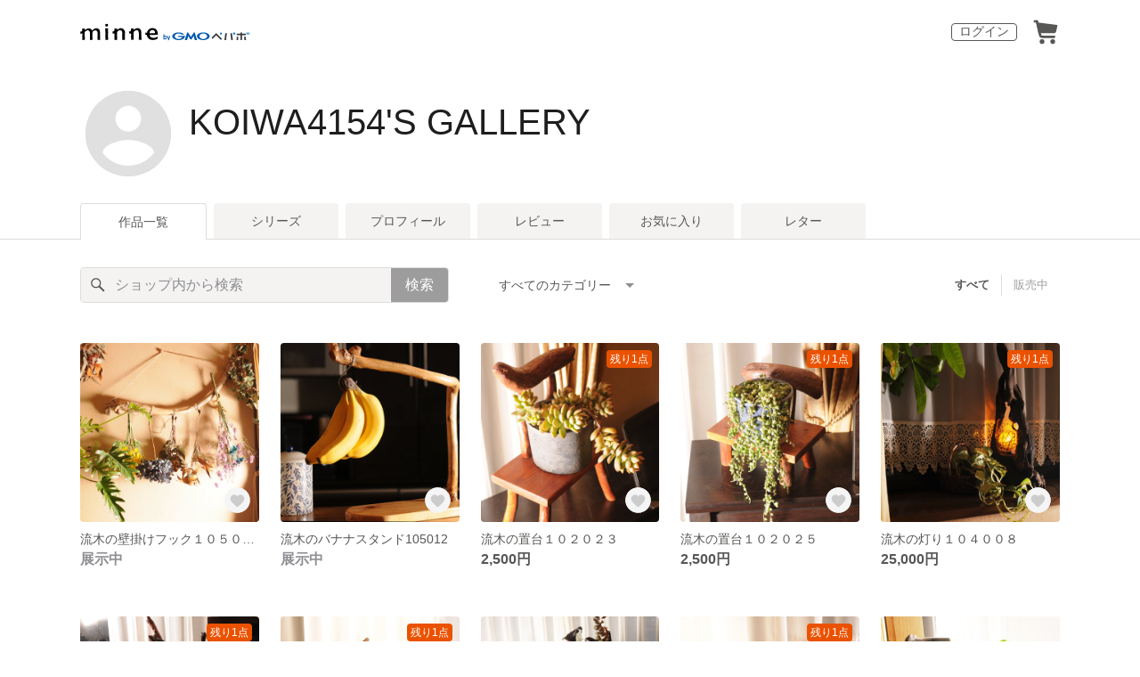

--- FILE ---
content_type: text/html; charset=utf-8
request_url: https://minne.com/@koiwa4154
body_size: 15027
content:
<!DOCTYPE html><html lang="ja"><head><script>(function(w,d,s,l,i){w[l]=w[l]||[];w[l].push({'gtm.start':
new Date().getTime(),event:'gtm.js'});var f=d.getElementsByTagName(s)[0],
j=d.createElement(s),dl=l!='dataLayer'?'&l='+l:'';j.async=true;j.src=
'https://www.googletagmanager.com/gtm.js?id='+i+dl;f.parentNode.insertBefore(j,f);
})(window,document,'script','dataLayer','GTM-5DHXN4G');</script><script async="" src="https://www.googletagmanager.com/gtag/js?id=AW-659512418"></script><script>window.dataLayer = window.dataLayer || [];
function gtag(){dataLayer.push(arguments);}
gtag('js', new Date());
gtag('config', 'AW-659512418');</script><link rel="stylesheet" data-href="https://fonts.googleapis.com/css?family=" data-optimized-fonts="true"/><meta charSet="utf-8"/><meta name="viewport" content="width=device-width"/><title>KOIWA4154&#x27;S GALLERY - 作品一覧 | minne 国内最大級のハンドメイド・手作り通販サイト</title><meta name="description" content=""/><link rel="icon" href="/favicon.ico"/><link rel="canonical" href="https://minne.com/@koiwa4154"/><meta property="og:site_name" content="minne byGMOペパボ"/><meta property="og:title" content="KOIWA4154&#x27;S GALLERY - 作品一覧 | minne 国内最大級のハンドメイド・手作り通販サイト"/><meta property="og:description" content=""/><meta property="og:type" content="article"/><meta property="og:image" content="https:////static.minne.com/files/model/profile/large.gif"/><meta property="twitter:card" content="summary_large_image"/><meta property="twitter:site" content="@minnecom"/><meta property="twitter:creator" content="あづき"/><meta property="twitter:title" content="流木の壁掛けフック１０５０１８"/><meta property="twitter:description" content=""/><meta property="twitter:image" content="//image.minne.com/minne/photo/640x640q85p/7c459a61334a9db3196ad9ebdf88db8b8730b56d.webp/minne-bucket-pro.s3-ap-northeast-1.amazonaws.com/productimages/147829689/w1600xh1600/bcbce848e393664495ad611d6a7a6b393e607a34.jpg?1652661755"/><meta property="al:ios:app_store_id" content="563764220"/><meta property="al:ios:app_name" content="minne byGMOペパボ"/><meta property="al:android:url"/><meta property="al:android:package" content="jp.co.paperboy.minne.app"/><meta property="al:android:app_name" content="minne byGMOペパボ"/><meta name="next-head-count" content="26"/><link rel="preload" href="https://assets.minne.com/_next/static/css/b92508390536d77d.css" as="style"/><link rel="stylesheet" href="https://assets.minne.com/_next/static/css/b92508390536d77d.css" data-n-g=""/><link rel="preload" href="https://assets.minne.com/_next/static/css/0a9388b7fee44519.css" as="style"/><link rel="stylesheet" href="https://assets.minne.com/_next/static/css/0a9388b7fee44519.css" data-n-p=""/><link rel="preload" href="https://assets.minne.com/_next/static/css/0ea4b39aae07cf99.css" as="style"/><link rel="stylesheet" href="https://assets.minne.com/_next/static/css/0ea4b39aae07cf99.css" data-n-p=""/><noscript data-n-css=""></noscript><script defer="" nomodule="" src="https://assets.minne.com/_next/static/chunks/polyfills-42372ed130431b0a.js"></script><script src="https://assets.minne.com/_next/static/chunks/webpack-72ff7d89ac4ae3ad.js" defer=""></script><script src="https://assets.minne.com/_next/static/chunks/framework-945b357d4a851f4b.js" defer=""></script><script src="https://assets.minne.com/_next/static/chunks/main-979a928c801c37a9.js" defer=""></script><script src="https://assets.minne.com/_next/static/chunks/pages/_app-d2b2a8106ecb3e36.js" defer=""></script><script src="https://assets.minne.com/_next/static/chunks/fec483df-3a01da3351658486.js" defer=""></script><script src="https://assets.minne.com/_next/static/chunks/2fbf9dd2-26488128a0adfa50.js" defer=""></script><script src="https://assets.minne.com/_next/static/chunks/9755-eb8ef797b9ac4ed6.js" defer=""></script><script src="https://assets.minne.com/_next/static/chunks/1664-7bba6d7caeb2ea23.js" defer=""></script><script src="https://assets.minne.com/_next/static/chunks/7634-67ca948bee10a88c.js" defer=""></script><script src="https://assets.minne.com/_next/static/chunks/6817-eec35ca6d3bf9439.js" defer=""></script><script src="https://assets.minne.com/_next/static/chunks/9197-405143e72654daca.js" defer=""></script><script src="https://assets.minne.com/_next/static/chunks/4000-08c1d93441c1c37d.js" defer=""></script><script src="https://assets.minne.com/_next/static/chunks/1105-0159b5f58040f914.js" defer=""></script><script src="https://assets.minne.com/_next/static/chunks/3392-e15c48698450b44c.js" defer=""></script><script src="https://assets.minne.com/_next/static/chunks/7012-a98d53057d909398.js" defer=""></script><script src="https://assets.minne.com/_next/static/chunks/7291-213481d8b3fb30f0.js" defer=""></script><script src="https://assets.minne.com/_next/static/chunks/9537-88831012d74b46a9.js" defer=""></script><script src="https://assets.minne.com/_next/static/chunks/pages/%5Buser_name%5D-94336fa88aa9a7b3.js" defer=""></script><script src="https://assets.minne.com/_next/static/M3mMcCmsrJpAf-Ua468vz/_buildManifest.js" defer=""></script><script src="https://assets.minne.com/_next/static/M3mMcCmsrJpAf-Ua468vz/_ssgManifest.js" defer=""></script><link rel="stylesheet" href="https://fonts.googleapis.com/css?family="/></head><body><noscript><iframe src="https://www.googletagmanager.com/ns.html?id=GTM-5DHXN4G" height="0" width="0" style="display:none;visibility:hidden"></iframe></noscript><div id="__next"><header class="MinneHeader_minne-header__6tYNv MinneHeader_minne-header-shop__sFcfC"><div class="MinneHeader_container__tLbFp MinneHeader_container-shop__7mwJc"><a class="MinneHeader_minne-logo__bCnrs MinneHeader_minne-logo-shop__xHLoZ" href="/"><span style="box-sizing:border-box;display:block;overflow:hidden;width:initial;height:initial;background:none;opacity:1;border:0;margin:0;padding:0;position:absolute;top:0;left:0;bottom:0;right:0"><img alt="ハンドメイドマーケット minne（ミンネ）" src="[data-uri]" decoding="async" data-nimg="fill" style="position:absolute;top:0;left:0;bottom:0;right:0;box-sizing:border-box;padding:0;border:none;margin:auto;display:block;width:0;height:0;min-width:100%;max-width:100%;min-height:100%;max-height:100%"/><noscript><img alt="ハンドメイドマーケット minne（ミンネ）" loading="lazy" decoding="async" data-nimg="fill" style="position:absolute;top:0;left:0;bottom:0;right:0;box-sizing:border-box;padding:0;border:none;margin:auto;display:block;width:0;height:0;min-width:100%;max-width:100%;min-height:100%;max-height:100%" src="https://static.minne.com/files/minne/shared/logos/horizontal-m.svg"/></noscript></span></a><ul class="MinneHeader_menu-list__VIISh"><li class="MinneHeader_list-item__J0y5m"><a href="/users/sign_in" class="MinneHeader_outline-button__cr8Tf">ログイン</a></li><li class="MinneHeader_list-item__J0y5m"><a href="/carts/line_items/"><div class="MinneHeader_icon-image__aNKOe"><span style="box-sizing:border-box;display:block;overflow:hidden;width:initial;height:initial;background:none;opacity:1;border:0;margin:0;padding:0;position:absolute;top:0;left:0;bottom:0;right:0"><img alt="カート" src="[data-uri]" decoding="async" data-nimg="fill" style="position:absolute;top:0;left:0;bottom:0;right:0;box-sizing:border-box;padding:0;border:none;margin:auto;display:block;width:0;height:0;min-width:100%;max-width:100%;min-height:100%;max-height:100%"/><noscript><img alt="カート" loading="lazy" decoding="async" data-nimg="fill" style="position:absolute;top:0;left:0;bottom:0;right:0;box-sizing:border-box;padding:0;border:none;margin:auto;display:block;width:0;height:0;min-width:100%;max-width:100%;min-height:100%;max-height:100%" src="https://static.minne.com/files/minne/icon/icon-cart.svg"/></noscript></span></div></a></li></ul></div></header><main class="ShopLayout_main__thPPH"><section class="ShopLayout_header__X3leW"><h2 class="ShopLayout_shopTitle__fosjP"><a href="/@koiwa4154" class="ShopLayout_shopTitleLink__XDE0X" style="font-size:40px;font-family:Arial;font-style:normal;letter-spacing:0">KOIWA4154&#x27;S GALLERY</a></h2><div class="ShopLayout_avatar__Fu_Nn"><div style="width:6rem;height:6rem" class="MyAvatar_container-circle__OsnRZ"><div class="MyAvatar_avatar-image__WL8gY"><span style="box-sizing:border-box;display:block;overflow:hidden;width:initial;height:initial;background:none;opacity:1;border:0;margin:0;padding:0;position:absolute;top:0;left:0;bottom:0;right:0"><img alt="" src="[data-uri]" decoding="async" data-nimg="fill" style="position:absolute;top:0;left:0;bottom:0;right:0;box-sizing:border-box;padding:0;border:none;margin:auto;display:block;width:0;height:0;min-width:100%;max-width:100%;min-height:100%;max-height:100%"/><noscript><img alt="" loading="lazy" decoding="async" data-nimg="fill" style="position:absolute;top:0;left:0;bottom:0;right:0;box-sizing:border-box;padding:0;border:none;margin:auto;display:block;width:0;height:0;min-width:100%;max-width:100%;min-height:100%;max-height:100%" src="https://image.minne.com/minne/mobile_app_product/256x256cq85/91559eddb83defdb72f83b1f702e3d9ee953d034.jpeg/files/model/profile/large.gif"/></noscript></span></div></div></div><div class="ShopLayout_headerInfos__A4oqQ"><div class="ShopLayout_headerButtons__R7HXl"></div></div></section><div class="ShopLayout_menuTab__lNa22"><ul class="ShopLayout_tabs__35gND"><li class="ShopLayout_tabItem__0VAuz"><a class="ShopLayout_tabItemLink__VzhvR ShopLayout_isActive__J4zgR" href="/@koiwa4154">作品一覧</a></li><li class="ShopLayout_tabItem__0VAuz"><a class="ShopLayout_tabItemLink__VzhvR" href="/@koiwa4154/series">シリーズ</a></li><li class="ShopLayout_tabItem__0VAuz"><a class="ShopLayout_tabItemLink__VzhvR" href="/@koiwa4154/profile">プロフィール</a></li><li class="ShopLayout_tabItem__0VAuz"><a class="ShopLayout_tabItemLink__VzhvR" href="/@koiwa4154/reviews">レビュー</a></li><li class="ShopLayout_tabItem__0VAuz"><a class="ShopLayout_tabItemLink__VzhvR" href="/@koiwa4154/favorites/saleonly">お気に入り</a></li><li class="ShopLayout_tabItem__0VAuz"><a class="ShopLayout_tabItemLink__VzhvR" href="/@koiwa4154/letters">レター</a></li></ul></div><section class="ShopLayout_wrapper__igiEI"><div class="ShopProductsPage_products-list-header__f9uRq"><form class="MinneSearchTextField_search-form__5mEBJ" role="search"><div class="MinneSearchTextField_search-text-wrapper__kGGsk"><div class="MinneSearchTextField_search-text__Xf7P7"><input placeholder="ショップ内から検索" class="MinneSearchTextField_text-field__tPLpS" type="search" enterKeyHint="search" aria-label="キーワード検索" maxLength="100" value=""/></div><button type="submit" class="MinneSearchTextField_submit-button__W9pz_">検索</button></div></form><div class="ShopProductsPage_category-select-wrapper__3Bcj1"><div class="ShopProductsPage_category-select__bJ6Hh"><span class="ShopProductsPage_selected-category-label__UGxO4">すべてのカテゴリー</span><select class="ShopProductsPage_select-box__NKyyH" aria-label="カテゴリーを選択"><option value="" selected="">すべてのカテゴリー</option><option value="31">その他 (5)</option><option value="87">プランター・植木鉢 (4)</option><option value="251">アクセサリー収納 (2)</option><option value="256">花瓶・一輪挿し (2)</option><option value="128">照明 (1)</option><option value="257">置物 (1)</option><option value="267">観葉植物 (1)</option></select></div><ul class="ShopProductsPage_sale-filter-wrapper__jrrRs"><li class="ShopProductsPage_sale-filter-item__R1RQK ShopProductsPage_sale-filter-item--active__MuNZQ"><button class="ShopProductsPage_sale-filter-button__LWiC9" type="button">すべて</button></li><li class="ShopProductsPage_sale-filter-item__R1RQK"><button type="button" class="ShopProductsPage_sale-filter-button__LWiC9">販売中</button></li></ul></div></div><div class="ShopProductsPage_products-list__vrq7U"><a href="/items/32394897" class="MinneGalleryProductCard_grid__bRKqL"><div class="MinneGalleryProductCard_media-wrapper__nCWOZ"><div class="MinneGalleryProductCard_media__qUHQX"><span style="box-sizing:border-box;display:inline-block;overflow:hidden;width:initial;height:initial;background:none;opacity:1;border:0;margin:0;padding:0;position:relative;max-width:100%"><span style="box-sizing:border-box;display:block;width:initial;height:initial;background:none;opacity:1;border:0;margin:0;padding:0;max-width:100%"><img style="display:block;max-width:100%;width:initial;height:initial;background:none;opacity:1;border:0;margin:0;padding:0" alt="" aria-hidden="true" src="data:image/svg+xml,%3csvg%20xmlns=%27http://www.w3.org/2000/svg%27%20version=%271.1%27%20width=%27480%27%20height=%27480%27/%3e"/></span><img alt="流木の壁掛けフック１０５０１８" src="[data-uri]" decoding="async" data-nimg="intrinsic" style="position:absolute;top:0;left:0;bottom:0;right:0;box-sizing:border-box;padding:0;border:none;margin:auto;display:block;width:0;height:0;min-width:100%;max-width:100%;min-height:100%;max-height:100%"/><noscript><img alt="流木の壁掛けフック１０５０１８" loading="lazy" decoding="async" data-nimg="intrinsic" style="position:absolute;top:0;left:0;bottom:0;right:0;box-sizing:border-box;padding:0;border:none;margin:auto;display:block;width:0;height:0;min-width:100%;max-width:100%;min-height:100%;max-height:100%" src="https://image.minne.com/minne/mobile_app_product/480x480cq85/04eaae981622070694d70566235283c929952ad6.jpeg/productimages/147829689/w1600xh1600/bcbce848e393664495ad611d6a7a6b393e607a34.jpg?1652661755"/></noscript></span></div><div class="MinneGalleryProductCard_favorite-button__b6a5T"><button class="MinneFavoriteButton_button__N_H50" style="width:3.2rem;height:3.2rem" aria-label="お気に入りする" type="button"><span style="box-sizing:border-box;display:block;overflow:hidden;width:initial;height:initial;background:none;opacity:1;border:0;margin:0;padding:0;position:absolute;top:0;left:0;bottom:0;right:0"><img alt="お気に入りする" src="[data-uri]" decoding="async" data-nimg="fill" style="position:absolute;top:0;left:0;bottom:0;right:0;box-sizing:border-box;padding:0;border:none;margin:auto;display:block;width:0;height:0;min-width:100%;max-width:100%;min-height:100%;max-height:100%"/><noscript><img alt="お気に入りする" loading="lazy" decoding="async" data-nimg="fill" style="position:absolute;top:0;left:0;bottom:0;right:0;box-sizing:border-box;padding:0;border:none;margin:auto;display:block;width:0;height:0;min-width:100%;max-width:100%;min-height:100%;max-height:100%" src="https://static.minne.com/files/minne/icon/icon-fav-inactive.svg"/></noscript></span><div class="MinneFavoriteButton_lottiePlayerWrapper__35XVH"><div class="lf-player-container"><div id="lottie" style="background:transparent;margin:0 auto;outline:none;overflow:hidden" class="MinneFavoriteButton_lottiePlayer__S7xWo"></div></div></div></button></div></div><div class="MinneGalleryProductCard_product-info-wrapper__Qk6gt MinneGalleryProductCard_for-grid__w1WTl"><div class="MinneGalleryProductCard_primary-title__BhgNY"><div class="MinneGalleryProductCard_product-title__IN97a"><span class="MinneGalleryProductCard_product-title-text__MG6tN">流木の壁掛けフック１０５０１８</span></div><div class="MinneGalleryProductCard_product-price__XOXCO"><div class="
                MinneGalleryProductCard_product-price-tag__sR13c
                MinneGalleryProductCard_product-price-exhibiting__7SJoj
              ">展示中</div></div></div><div class="MinneGalleryProductCard_product-additional-info-wrapper__hHCev"></div></div></a><a href="/items/32313853" class="MinneGalleryProductCard_grid__bRKqL"><div class="MinneGalleryProductCard_media-wrapper__nCWOZ"><div class="MinneGalleryProductCard_media__qUHQX"><span style="box-sizing:border-box;display:inline-block;overflow:hidden;width:initial;height:initial;background:none;opacity:1;border:0;margin:0;padding:0;position:relative;max-width:100%"><span style="box-sizing:border-box;display:block;width:initial;height:initial;background:none;opacity:1;border:0;margin:0;padding:0;max-width:100%"><img style="display:block;max-width:100%;width:initial;height:initial;background:none;opacity:1;border:0;margin:0;padding:0" alt="" aria-hidden="true" src="data:image/svg+xml,%3csvg%20xmlns=%27http://www.w3.org/2000/svg%27%20version=%271.1%27%20width=%27480%27%20height=%27480%27/%3e"/></span><img alt="流木のバナナスタンド105012" src="[data-uri]" decoding="async" data-nimg="intrinsic" style="position:absolute;top:0;left:0;bottom:0;right:0;box-sizing:border-box;padding:0;border:none;margin:auto;display:block;width:0;height:0;min-width:100%;max-width:100%;min-height:100%;max-height:100%"/><noscript><img alt="流木のバナナスタンド105012" loading="lazy" decoding="async" data-nimg="intrinsic" style="position:absolute;top:0;left:0;bottom:0;right:0;box-sizing:border-box;padding:0;border:none;margin:auto;display:block;width:0;height:0;min-width:100%;max-width:100%;min-height:100%;max-height:100%" src="https://image.minne.com/minne/mobile_app_product/480x480cq85/1d373aad4c75e858f8b421c8fe6e3757b2e54696.jpeg/productimages/147307993/w1600xh1600/496d468901b8cfef730fa947aa8e539fc194a936.jpg?1652083657"/></noscript></span></div><div class="MinneGalleryProductCard_favorite-button__b6a5T"><button class="MinneFavoriteButton_button__N_H50" style="width:3.2rem;height:3.2rem" aria-label="お気に入りする" type="button"><span style="box-sizing:border-box;display:block;overflow:hidden;width:initial;height:initial;background:none;opacity:1;border:0;margin:0;padding:0;position:absolute;top:0;left:0;bottom:0;right:0"><img alt="お気に入りする" src="[data-uri]" decoding="async" data-nimg="fill" style="position:absolute;top:0;left:0;bottom:0;right:0;box-sizing:border-box;padding:0;border:none;margin:auto;display:block;width:0;height:0;min-width:100%;max-width:100%;min-height:100%;max-height:100%"/><noscript><img alt="お気に入りする" loading="lazy" decoding="async" data-nimg="fill" style="position:absolute;top:0;left:0;bottom:0;right:0;box-sizing:border-box;padding:0;border:none;margin:auto;display:block;width:0;height:0;min-width:100%;max-width:100%;min-height:100%;max-height:100%" src="https://static.minne.com/files/minne/icon/icon-fav-inactive.svg"/></noscript></span><div class="MinneFavoriteButton_lottiePlayerWrapper__35XVH"><div class="lf-player-container"><div id="lottie" style="background:transparent;margin:0 auto;outline:none;overflow:hidden" class="MinneFavoriteButton_lottiePlayer__S7xWo"></div></div></div></button></div></div><div class="MinneGalleryProductCard_product-info-wrapper__Qk6gt MinneGalleryProductCard_for-grid__w1WTl"><div class="MinneGalleryProductCard_primary-title__BhgNY"><div class="MinneGalleryProductCard_product-title__IN97a"><span class="MinneGalleryProductCard_product-title-text__MG6tN">流木のバナナスタンド105012</span></div><div class="MinneGalleryProductCard_product-price__XOXCO"><div class="
                MinneGalleryProductCard_product-price-tag__sR13c
                MinneGalleryProductCard_product-price-exhibiting__7SJoj
              ">展示中</div></div></div><div class="MinneGalleryProductCard_product-additional-info-wrapper__hHCev"></div></div></a><a href="/items/32199717" class="MinneGalleryProductCard_grid__bRKqL"><div class="MinneGalleryProductCard_media-wrapper__nCWOZ"><div class="MinneGalleryProductCard_media__qUHQX"><span style="box-sizing:border-box;display:inline-block;overflow:hidden;width:initial;height:initial;background:none;opacity:1;border:0;margin:0;padding:0;position:relative;max-width:100%"><span style="box-sizing:border-box;display:block;width:initial;height:initial;background:none;opacity:1;border:0;margin:0;padding:0;max-width:100%"><img style="display:block;max-width:100%;width:initial;height:initial;background:none;opacity:1;border:0;margin:0;padding:0" alt="" aria-hidden="true" src="data:image/svg+xml,%3csvg%20xmlns=%27http://www.w3.org/2000/svg%27%20version=%271.1%27%20width=%27480%27%20height=%27480%27/%3e"/></span><img alt="流木の置台１０２０２３" src="[data-uri]" decoding="async" data-nimg="intrinsic" style="position:absolute;top:0;left:0;bottom:0;right:0;box-sizing:border-box;padding:0;border:none;margin:auto;display:block;width:0;height:0;min-width:100%;max-width:100%;min-height:100%;max-height:100%"/><noscript><img alt="流木の置台１０２０２３" loading="lazy" decoding="async" data-nimg="intrinsic" style="position:absolute;top:0;left:0;bottom:0;right:0;box-sizing:border-box;padding:0;border:none;margin:auto;display:block;width:0;height:0;min-width:100%;max-width:100%;min-height:100%;max-height:100%" src="https://image.minne.com/minne/mobile_app_product/480x480cq85/6b5735b1c1ab6350319716190a0f57b39de78255.jpeg/productimages/146576774/w1600xh1600/646072c55a7f512a1423be8587384e099d729e70.jpg?1651215969"/></noscript></span></div><div class="MinneGalleryProductCard_label-last-one___o30l">残り1点</div><div class="MinneGalleryProductCard_favorite-button__b6a5T"><button class="MinneFavoriteButton_button__N_H50" style="width:3.2rem;height:3.2rem" aria-label="お気に入りする" type="button"><span style="box-sizing:border-box;display:block;overflow:hidden;width:initial;height:initial;background:none;opacity:1;border:0;margin:0;padding:0;position:absolute;top:0;left:0;bottom:0;right:0"><img alt="お気に入りする" src="[data-uri]" decoding="async" data-nimg="fill" style="position:absolute;top:0;left:0;bottom:0;right:0;box-sizing:border-box;padding:0;border:none;margin:auto;display:block;width:0;height:0;min-width:100%;max-width:100%;min-height:100%;max-height:100%"/><noscript><img alt="お気に入りする" loading="lazy" decoding="async" data-nimg="fill" style="position:absolute;top:0;left:0;bottom:0;right:0;box-sizing:border-box;padding:0;border:none;margin:auto;display:block;width:0;height:0;min-width:100%;max-width:100%;min-height:100%;max-height:100%" src="https://static.minne.com/files/minne/icon/icon-fav-inactive.svg"/></noscript></span><div class="MinneFavoriteButton_lottiePlayerWrapper__35XVH"><div class="lf-player-container"><div id="lottie" style="background:transparent;margin:0 auto;outline:none;overflow:hidden" class="MinneFavoriteButton_lottiePlayer__S7xWo"></div></div></div></button></div></div><div class="MinneGalleryProductCard_product-info-wrapper__Qk6gt MinneGalleryProductCard_for-grid__w1WTl"><div class="MinneGalleryProductCard_primary-title__BhgNY"><div class="MinneGalleryProductCard_product-title__IN97a"><span class="MinneGalleryProductCard_product-title-text__MG6tN">流木の置台１０２０２３</span></div><div class="MinneGalleryProductCard_product-price__XOXCO"><div class="
                MinneGalleryProductCard_product-price-tag__sR13c
                false
              ">2,500円</div></div></div><div class="MinneGalleryProductCard_product-additional-info-wrapper__hHCev"></div></div></a><a href="/items/32199405" class="MinneGalleryProductCard_grid__bRKqL"><div class="MinneGalleryProductCard_media-wrapper__nCWOZ"><div class="MinneGalleryProductCard_media__qUHQX"><span style="box-sizing:border-box;display:inline-block;overflow:hidden;width:initial;height:initial;background:none;opacity:1;border:0;margin:0;padding:0;position:relative;max-width:100%"><span style="box-sizing:border-box;display:block;width:initial;height:initial;background:none;opacity:1;border:0;margin:0;padding:0;max-width:100%"><img style="display:block;max-width:100%;width:initial;height:initial;background:none;opacity:1;border:0;margin:0;padding:0" alt="" aria-hidden="true" src="data:image/svg+xml,%3csvg%20xmlns=%27http://www.w3.org/2000/svg%27%20version=%271.1%27%20width=%27480%27%20height=%27480%27/%3e"/></span><img alt="流木の置台１０２０２５" src="[data-uri]" decoding="async" data-nimg="intrinsic" style="position:absolute;top:0;left:0;bottom:0;right:0;box-sizing:border-box;padding:0;border:none;margin:auto;display:block;width:0;height:0;min-width:100%;max-width:100%;min-height:100%;max-height:100%"/><noscript><img alt="流木の置台１０２０２５" loading="lazy" decoding="async" data-nimg="intrinsic" style="position:absolute;top:0;left:0;bottom:0;right:0;box-sizing:border-box;padding:0;border:none;margin:auto;display:block;width:0;height:0;min-width:100%;max-width:100%;min-height:100%;max-height:100%" src="https://image.minne.com/minne/mobile_app_product/480x480cq85/d36c7ca7f8dff88b617fa0c38f24ea8f4e34356c.jpeg/productimages/146575765/w1600xh1600/5c313856444926fe6592a6af667364f5953cc87c.jpg?1651215487"/></noscript></span></div><div class="MinneGalleryProductCard_label-last-one___o30l">残り1点</div><div class="MinneGalleryProductCard_favorite-button__b6a5T"><button class="MinneFavoriteButton_button__N_H50" style="width:3.2rem;height:3.2rem" aria-label="お気に入りする" type="button"><span style="box-sizing:border-box;display:block;overflow:hidden;width:initial;height:initial;background:none;opacity:1;border:0;margin:0;padding:0;position:absolute;top:0;left:0;bottom:0;right:0"><img alt="お気に入りする" src="[data-uri]" decoding="async" data-nimg="fill" style="position:absolute;top:0;left:0;bottom:0;right:0;box-sizing:border-box;padding:0;border:none;margin:auto;display:block;width:0;height:0;min-width:100%;max-width:100%;min-height:100%;max-height:100%"/><noscript><img alt="お気に入りする" loading="lazy" decoding="async" data-nimg="fill" style="position:absolute;top:0;left:0;bottom:0;right:0;box-sizing:border-box;padding:0;border:none;margin:auto;display:block;width:0;height:0;min-width:100%;max-width:100%;min-height:100%;max-height:100%" src="https://static.minne.com/files/minne/icon/icon-fav-inactive.svg"/></noscript></span><div class="MinneFavoriteButton_lottiePlayerWrapper__35XVH"><div class="lf-player-container"><div id="lottie" style="background:transparent;margin:0 auto;outline:none;overflow:hidden" class="MinneFavoriteButton_lottiePlayer__S7xWo"></div></div></div></button></div></div><div class="MinneGalleryProductCard_product-info-wrapper__Qk6gt MinneGalleryProductCard_for-grid__w1WTl"><div class="MinneGalleryProductCard_primary-title__BhgNY"><div class="MinneGalleryProductCard_product-title__IN97a"><span class="MinneGalleryProductCard_product-title-text__MG6tN">流木の置台１０２０２５</span></div><div class="MinneGalleryProductCard_product-price__XOXCO"><div class="
                MinneGalleryProductCard_product-price-tag__sR13c
                false
              ">2,500円</div></div></div><div class="MinneGalleryProductCard_product-additional-info-wrapper__hHCev"></div></div></a><a href="/items/32198407" class="MinneGalleryProductCard_grid__bRKqL"><div class="MinneGalleryProductCard_media-wrapper__nCWOZ"><div class="MinneGalleryProductCard_media__qUHQX"><span style="box-sizing:border-box;display:inline-block;overflow:hidden;width:initial;height:initial;background:none;opacity:1;border:0;margin:0;padding:0;position:relative;max-width:100%"><span style="box-sizing:border-box;display:block;width:initial;height:initial;background:none;opacity:1;border:0;margin:0;padding:0;max-width:100%"><img style="display:block;max-width:100%;width:initial;height:initial;background:none;opacity:1;border:0;margin:0;padding:0" alt="" aria-hidden="true" src="data:image/svg+xml,%3csvg%20xmlns=%27http://www.w3.org/2000/svg%27%20version=%271.1%27%20width=%27480%27%20height=%27480%27/%3e"/></span><img alt="流木の灯り１０４００８" src="[data-uri]" decoding="async" data-nimg="intrinsic" style="position:absolute;top:0;left:0;bottom:0;right:0;box-sizing:border-box;padding:0;border:none;margin:auto;display:block;width:0;height:0;min-width:100%;max-width:100%;min-height:100%;max-height:100%"/><noscript><img alt="流木の灯り１０４００８" loading="lazy" decoding="async" data-nimg="intrinsic" style="position:absolute;top:0;left:0;bottom:0;right:0;box-sizing:border-box;padding:0;border:none;margin:auto;display:block;width:0;height:0;min-width:100%;max-width:100%;min-height:100%;max-height:100%" src="https://image.minne.com/minne/mobile_app_product/480x480cq85/c1dde50aacab558aafee373b25ac78045d6d3ea9.jpeg/productimages/146573206/w1600xh1600/5cb01b90eb7850054b7db1398b7244f71d25846c.jpg?1651214067"/></noscript></span></div><div class="MinneGalleryProductCard_label-last-one___o30l">残り1点</div><div class="MinneGalleryProductCard_favorite-button__b6a5T"><button class="MinneFavoriteButton_button__N_H50" style="width:3.2rem;height:3.2rem" aria-label="お気に入りする" type="button"><span style="box-sizing:border-box;display:block;overflow:hidden;width:initial;height:initial;background:none;opacity:1;border:0;margin:0;padding:0;position:absolute;top:0;left:0;bottom:0;right:0"><img alt="お気に入りする" src="[data-uri]" decoding="async" data-nimg="fill" style="position:absolute;top:0;left:0;bottom:0;right:0;box-sizing:border-box;padding:0;border:none;margin:auto;display:block;width:0;height:0;min-width:100%;max-width:100%;min-height:100%;max-height:100%"/><noscript><img alt="お気に入りする" loading="lazy" decoding="async" data-nimg="fill" style="position:absolute;top:0;left:0;bottom:0;right:0;box-sizing:border-box;padding:0;border:none;margin:auto;display:block;width:0;height:0;min-width:100%;max-width:100%;min-height:100%;max-height:100%" src="https://static.minne.com/files/minne/icon/icon-fav-inactive.svg"/></noscript></span><div class="MinneFavoriteButton_lottiePlayerWrapper__35XVH"><div class="lf-player-container"><div id="lottie" style="background:transparent;margin:0 auto;outline:none;overflow:hidden" class="MinneFavoriteButton_lottiePlayer__S7xWo"></div></div></div></button></div></div><div class="MinneGalleryProductCard_product-info-wrapper__Qk6gt MinneGalleryProductCard_for-grid__w1WTl"><div class="MinneGalleryProductCard_primary-title__BhgNY"><div class="MinneGalleryProductCard_product-title__IN97a"><span class="MinneGalleryProductCard_product-title-text__MG6tN">流木の灯り１０４００８</span></div><div class="MinneGalleryProductCard_product-price__XOXCO"><div class="
                MinneGalleryProductCard_product-price-tag__sR13c
                false
              ">25,000円</div></div></div><div class="MinneGalleryProductCard_product-additional-info-wrapper__hHCev"></div></div></a><a href="/items/27728319" class="MinneGalleryProductCard_grid__bRKqL"><div class="MinneGalleryProductCard_media-wrapper__nCWOZ"><div class="MinneGalleryProductCard_media__qUHQX"><span style="box-sizing:border-box;display:inline-block;overflow:hidden;width:initial;height:initial;background:none;opacity:1;border:0;margin:0;padding:0;position:relative;max-width:100%"><span style="box-sizing:border-box;display:block;width:initial;height:initial;background:none;opacity:1;border:0;margin:0;padding:0;max-width:100%"><img style="display:block;max-width:100%;width:initial;height:initial;background:none;opacity:1;border:0;margin:0;padding:0" alt="" aria-hidden="true" src="data:image/svg+xml,%3csvg%20xmlns=%27http://www.w3.org/2000/svg%27%20version=%271.1%27%20width=%27480%27%20height=%27480%27/%3e"/></span><img alt="流木の置台１０１００６" src="[data-uri]" decoding="async" data-nimg="intrinsic" style="position:absolute;top:0;left:0;bottom:0;right:0;box-sizing:border-box;padding:0;border:none;margin:auto;display:block;width:0;height:0;min-width:100%;max-width:100%;min-height:100%;max-height:100%"/><noscript><img alt="流木の置台１０１００６" loading="lazy" decoding="async" data-nimg="intrinsic" style="position:absolute;top:0;left:0;bottom:0;right:0;box-sizing:border-box;padding:0;border:none;margin:auto;display:block;width:0;height:0;min-width:100%;max-width:100%;min-height:100%;max-height:100%" src="https://image.minne.com/minne/mobile_app_product/480x480cq85/049dfcfa878ece3ee69b115c3d6e44fddd5083a0.jpeg/productimages/146566712/w1600xh1600/cc0e5b3d58ffbf9b42b85f1af5c0ea0058c84def.jpg?1651209985"/></noscript></span></div><div class="MinneGalleryProductCard_label-last-one___o30l">残り1点</div><div class="MinneGalleryProductCard_favorite-button__b6a5T"><button class="MinneFavoriteButton_button__N_H50" style="width:3.2rem;height:3.2rem" aria-label="お気に入りする" type="button"><span style="box-sizing:border-box;display:block;overflow:hidden;width:initial;height:initial;background:none;opacity:1;border:0;margin:0;padding:0;position:absolute;top:0;left:0;bottom:0;right:0"><img alt="お気に入りする" src="[data-uri]" decoding="async" data-nimg="fill" style="position:absolute;top:0;left:0;bottom:0;right:0;box-sizing:border-box;padding:0;border:none;margin:auto;display:block;width:0;height:0;min-width:100%;max-width:100%;min-height:100%;max-height:100%"/><noscript><img alt="お気に入りする" loading="lazy" decoding="async" data-nimg="fill" style="position:absolute;top:0;left:0;bottom:0;right:0;box-sizing:border-box;padding:0;border:none;margin:auto;display:block;width:0;height:0;min-width:100%;max-width:100%;min-height:100%;max-height:100%" src="https://static.minne.com/files/minne/icon/icon-fav-inactive.svg"/></noscript></span><div class="MinneFavoriteButton_lottiePlayerWrapper__35XVH"><div class="lf-player-container"><div id="lottie" style="background:transparent;margin:0 auto;outline:none;overflow:hidden" class="MinneFavoriteButton_lottiePlayer__S7xWo"></div></div></div></button></div></div><div class="MinneGalleryProductCard_product-info-wrapper__Qk6gt MinneGalleryProductCard_for-grid__w1WTl"><div class="MinneGalleryProductCard_primary-title__BhgNY"><div class="MinneGalleryProductCard_product-title__IN97a"><span class="MinneGalleryProductCard_product-title-text__MG6tN">流木の置台１０１００６</span></div><div class="MinneGalleryProductCard_product-price__XOXCO"><div class="
                MinneGalleryProductCard_product-price-tag__sR13c
                false
              ">6,500円</div></div></div><div class="MinneGalleryProductCard_product-additional-info-wrapper__hHCev"></div></div></a><a href="/items/26218938" class="MinneGalleryProductCard_grid__bRKqL"><div class="MinneGalleryProductCard_media-wrapper__nCWOZ"><div class="MinneGalleryProductCard_media__qUHQX"><span style="box-sizing:border-box;display:inline-block;overflow:hidden;width:initial;height:initial;background:none;opacity:1;border:0;margin:0;padding:0;position:relative;max-width:100%"><span style="box-sizing:border-box;display:block;width:initial;height:initial;background:none;opacity:1;border:0;margin:0;padding:0;max-width:100%"><img style="display:block;max-width:100%;width:initial;height:initial;background:none;opacity:1;border:0;margin:0;padding:0" alt="" aria-hidden="true" src="data:image/svg+xml,%3csvg%20xmlns=%27http://www.w3.org/2000/svg%27%20version=%271.1%27%20width=%27480%27%20height=%27480%27/%3e"/></span><img alt="流木の置台102044" src="[data-uri]" decoding="async" data-nimg="intrinsic" style="position:absolute;top:0;left:0;bottom:0;right:0;box-sizing:border-box;padding:0;border:none;margin:auto;display:block;width:0;height:0;min-width:100%;max-width:100%;min-height:100%;max-height:100%"/><noscript><img alt="流木の置台102044" loading="lazy" decoding="async" data-nimg="intrinsic" style="position:absolute;top:0;left:0;bottom:0;right:0;box-sizing:border-box;padding:0;border:none;margin:auto;display:block;width:0;height:0;min-width:100%;max-width:100%;min-height:100%;max-height:100%" src="https://image.minne.com/minne/mobile_app_product/480x480cq85/a09288d938573f2bcf7afc71274bfbbf74150be7.jpeg/productimages/144488316/w1600xh1600/00cffe1c50b0f5f69fbaec1f3c712b609702f511.jpg?1648964340"/></noscript></span></div><div class="MinneGalleryProductCard_label-last-one___o30l">残り1点</div><div class="MinneGalleryProductCard_favorite-button__b6a5T"><button class="MinneFavoriteButton_button__N_H50" style="width:3.2rem;height:3.2rem" aria-label="お気に入りする" type="button"><span style="box-sizing:border-box;display:block;overflow:hidden;width:initial;height:initial;background:none;opacity:1;border:0;margin:0;padding:0;position:absolute;top:0;left:0;bottom:0;right:0"><img alt="お気に入りする" src="[data-uri]" decoding="async" data-nimg="fill" style="position:absolute;top:0;left:0;bottom:0;right:0;box-sizing:border-box;padding:0;border:none;margin:auto;display:block;width:0;height:0;min-width:100%;max-width:100%;min-height:100%;max-height:100%"/><noscript><img alt="お気に入りする" loading="lazy" decoding="async" data-nimg="fill" style="position:absolute;top:0;left:0;bottom:0;right:0;box-sizing:border-box;padding:0;border:none;margin:auto;display:block;width:0;height:0;min-width:100%;max-width:100%;min-height:100%;max-height:100%" src="https://static.minne.com/files/minne/icon/icon-fav-inactive.svg"/></noscript></span><div class="MinneFavoriteButton_lottiePlayerWrapper__35XVH"><div class="lf-player-container"><div id="lottie" style="background:transparent;margin:0 auto;outline:none;overflow:hidden" class="MinneFavoriteButton_lottiePlayer__S7xWo"></div></div></div></button></div></div><div class="MinneGalleryProductCard_product-info-wrapper__Qk6gt MinneGalleryProductCard_for-grid__w1WTl"><div class="MinneGalleryProductCard_primary-title__BhgNY"><div class="MinneGalleryProductCard_product-title__IN97a"><span class="MinneGalleryProductCard_product-title-text__MG6tN">流木の置台102044</span></div><div class="MinneGalleryProductCard_product-price__XOXCO"><div class="
                MinneGalleryProductCard_product-price-tag__sR13c
                false
              ">3,750円</div></div></div><div class="MinneGalleryProductCard_product-additional-info-wrapper__hHCev"></div></div></a><a href="/items/26218742" class="MinneGalleryProductCard_grid__bRKqL"><div class="MinneGalleryProductCard_media-wrapper__nCWOZ"><div class="MinneGalleryProductCard_media__qUHQX"><span style="box-sizing:border-box;display:inline-block;overflow:hidden;width:initial;height:initial;background:none;opacity:1;border:0;margin:0;padding:0;position:relative;max-width:100%"><span style="box-sizing:border-box;display:block;width:initial;height:initial;background:none;opacity:1;border:0;margin:0;padding:0;max-width:100%"><img style="display:block;max-width:100%;width:initial;height:initial;background:none;opacity:1;border:0;margin:0;padding:0" alt="" aria-hidden="true" src="data:image/svg+xml,%3csvg%20xmlns=%27http://www.w3.org/2000/svg%27%20version=%271.1%27%20width=%27480%27%20height=%27480%27/%3e"/></span><img alt="流木の椅子風飾り台101003" src="[data-uri]" decoding="async" data-nimg="intrinsic" style="position:absolute;top:0;left:0;bottom:0;right:0;box-sizing:border-box;padding:0;border:none;margin:auto;display:block;width:0;height:0;min-width:100%;max-width:100%;min-height:100%;max-height:100%"/><noscript><img alt="流木の椅子風飾り台101003" loading="lazy" decoding="async" data-nimg="intrinsic" style="position:absolute;top:0;left:0;bottom:0;right:0;box-sizing:border-box;padding:0;border:none;margin:auto;display:block;width:0;height:0;min-width:100%;max-width:100%;min-height:100%;max-height:100%" src="https://image.minne.com/minne/mobile_app_product/480x480cq85/144c5eb0b3e507beb4dcb06ae4e5abacce33106b.jpeg/productimages/144486768/w1600xh1600/caca7a143d0b34d76ea59888b0a12efc2ba4c8db.jpg?1648963265"/></noscript></span></div><div class="MinneGalleryProductCard_favorite-button__b6a5T"><button class="MinneFavoriteButton_button__N_H50" style="width:3.2rem;height:3.2rem" aria-label="お気に入りする" type="button"><span style="box-sizing:border-box;display:block;overflow:hidden;width:initial;height:initial;background:none;opacity:1;border:0;margin:0;padding:0;position:absolute;top:0;left:0;bottom:0;right:0"><img alt="お気に入りする" src="[data-uri]" decoding="async" data-nimg="fill" style="position:absolute;top:0;left:0;bottom:0;right:0;box-sizing:border-box;padding:0;border:none;margin:auto;display:block;width:0;height:0;min-width:100%;max-width:100%;min-height:100%;max-height:100%"/><noscript><img alt="お気に入りする" loading="lazy" decoding="async" data-nimg="fill" style="position:absolute;top:0;left:0;bottom:0;right:0;box-sizing:border-box;padding:0;border:none;margin:auto;display:block;width:0;height:0;min-width:100%;max-width:100%;min-height:100%;max-height:100%" src="https://static.minne.com/files/minne/icon/icon-fav-inactive.svg"/></noscript></span><div class="MinneFavoriteButton_lottiePlayerWrapper__35XVH"><div class="lf-player-container"><div id="lottie" style="background:transparent;margin:0 auto;outline:none;overflow:hidden" class="MinneFavoriteButton_lottiePlayer__S7xWo"></div></div></div></button></div></div><div class="MinneGalleryProductCard_product-info-wrapper__Qk6gt MinneGalleryProductCard_for-grid__w1WTl"><div class="MinneGalleryProductCard_primary-title__BhgNY"><div class="MinneGalleryProductCard_product-title__IN97a"><span class="MinneGalleryProductCard_product-title-text__MG6tN">流木の椅子風飾り台101003</span></div><div class="MinneGalleryProductCard_product-price__XOXCO"><div class="
                MinneGalleryProductCard_product-price-tag__sR13c
                MinneGalleryProductCard_product-price-exhibiting__7SJoj
              ">展示中</div></div></div><div class="MinneGalleryProductCard_product-additional-info-wrapper__hHCev"></div></div></a><a href="/items/26211770" class="MinneGalleryProductCard_grid__bRKqL"><div class="MinneGalleryProductCard_media-wrapper__nCWOZ"><div class="MinneGalleryProductCard_media__qUHQX"><span style="box-sizing:border-box;display:inline-block;overflow:hidden;width:initial;height:initial;background:none;opacity:1;border:0;margin:0;padding:0;position:relative;max-width:100%"><span style="box-sizing:border-box;display:block;width:initial;height:initial;background:none;opacity:1;border:0;margin:0;padding:0;max-width:100%"><img style="display:block;max-width:100%;width:initial;height:initial;background:none;opacity:1;border:0;margin:0;padding:0" alt="" aria-hidden="true" src="data:image/svg+xml,%3csvg%20xmlns=%27http://www.w3.org/2000/svg%27%20version=%271.1%27%20width=%27480%27%20height=%27480%27/%3e"/></span><img alt="流木の置台102040" src="[data-uri]" decoding="async" data-nimg="intrinsic" style="position:absolute;top:0;left:0;bottom:0;right:0;box-sizing:border-box;padding:0;border:none;margin:auto;display:block;width:0;height:0;min-width:100%;max-width:100%;min-height:100%;max-height:100%"/><noscript><img alt="流木の置台102040" loading="lazy" decoding="async" data-nimg="intrinsic" style="position:absolute;top:0;left:0;bottom:0;right:0;box-sizing:border-box;padding:0;border:none;margin:auto;display:block;width:0;height:0;min-width:100%;max-width:100%;min-height:100%;max-height:100%" src="https://image.minne.com/minne/mobile_app_product/480x480cq85/ddeffa4350e3cda95a51ca83b05c6509a0270629.jpeg/productimages/109035086/w1600xh1600/a662ad2822b45698c37b1e9d5879c6d4f7d83bfa.jpg?1610453275"/></noscript></span></div><div class="MinneGalleryProductCard_label-last-one___o30l">残り1点</div><div class="MinneGalleryProductCard_favorite-button__b6a5T"><button class="MinneFavoriteButton_button__N_H50" style="width:3.2rem;height:3.2rem" aria-label="お気に入りする" type="button"><span style="box-sizing:border-box;display:block;overflow:hidden;width:initial;height:initial;background:none;opacity:1;border:0;margin:0;padding:0;position:absolute;top:0;left:0;bottom:0;right:0"><img alt="お気に入りする" src="[data-uri]" decoding="async" data-nimg="fill" style="position:absolute;top:0;left:0;bottom:0;right:0;box-sizing:border-box;padding:0;border:none;margin:auto;display:block;width:0;height:0;min-width:100%;max-width:100%;min-height:100%;max-height:100%"/><noscript><img alt="お気に入りする" loading="lazy" decoding="async" data-nimg="fill" style="position:absolute;top:0;left:0;bottom:0;right:0;box-sizing:border-box;padding:0;border:none;margin:auto;display:block;width:0;height:0;min-width:100%;max-width:100%;min-height:100%;max-height:100%" src="https://static.minne.com/files/minne/icon/icon-fav-inactive.svg"/></noscript></span><div class="MinneFavoriteButton_lottiePlayerWrapper__35XVH"><div class="lf-player-container"><div id="lottie" style="background:transparent;margin:0 auto;outline:none;overflow:hidden" class="MinneFavoriteButton_lottiePlayer__S7xWo"></div></div></div></button></div></div><div class="MinneGalleryProductCard_product-info-wrapper__Qk6gt MinneGalleryProductCard_for-grid__w1WTl"><div class="MinneGalleryProductCard_primary-title__BhgNY"><div class="MinneGalleryProductCard_product-title__IN97a"><span class="MinneGalleryProductCard_product-title-text__MG6tN">流木の置台102040</span></div><div class="MinneGalleryProductCard_product-price__XOXCO"><div class="
                MinneGalleryProductCard_product-price-tag__sR13c
                false
              ">3,500円</div></div></div><div class="MinneGalleryProductCard_product-additional-info-wrapper__hHCev"></div></div></a><a href="/items/26211486" class="MinneGalleryProductCard_grid__bRKqL"><div class="MinneGalleryProductCard_media-wrapper__nCWOZ"><div class="MinneGalleryProductCard_media__qUHQX"><span style="box-sizing:border-box;display:inline-block;overflow:hidden;width:initial;height:initial;background:none;opacity:1;border:0;margin:0;padding:0;position:relative;max-width:100%"><span style="box-sizing:border-box;display:block;width:initial;height:initial;background:none;opacity:1;border:0;margin:0;padding:0;max-width:100%"><img style="display:block;max-width:100%;width:initial;height:initial;background:none;opacity:1;border:0;margin:0;padding:0" alt="" aria-hidden="true" src="data:image/svg+xml,%3csvg%20xmlns=%27http://www.w3.org/2000/svg%27%20version=%271.1%27%20width=%27480%27%20height=%27480%27/%3e"/></span><img alt="流木の置台102043" src="[data-uri]" decoding="async" data-nimg="intrinsic" style="position:absolute;top:0;left:0;bottom:0;right:0;box-sizing:border-box;padding:0;border:none;margin:auto;display:block;width:0;height:0;min-width:100%;max-width:100%;min-height:100%;max-height:100%"/><noscript><img alt="流木の置台102043" loading="lazy" decoding="async" data-nimg="intrinsic" style="position:absolute;top:0;left:0;bottom:0;right:0;box-sizing:border-box;padding:0;border:none;margin:auto;display:block;width:0;height:0;min-width:100%;max-width:100%;min-height:100%;max-height:100%" src="https://image.minne.com/minne/mobile_app_product/480x480cq85/e5b2c81388eb31aced149a401780072ec8047014.jpeg/productimages/144490385/w1600xh1600/8cb07b9fff3a6069f77740eb69f6967e7a085f9e.jpg?1648965439"/></noscript></span></div><div class="MinneGalleryProductCard_favorite-button__b6a5T"><button class="MinneFavoriteButton_button__N_H50" style="width:3.2rem;height:3.2rem" aria-label="お気に入りする" type="button"><span style="box-sizing:border-box;display:block;overflow:hidden;width:initial;height:initial;background:none;opacity:1;border:0;margin:0;padding:0;position:absolute;top:0;left:0;bottom:0;right:0"><img alt="お気に入りする" src="[data-uri]" decoding="async" data-nimg="fill" style="position:absolute;top:0;left:0;bottom:0;right:0;box-sizing:border-box;padding:0;border:none;margin:auto;display:block;width:0;height:0;min-width:100%;max-width:100%;min-height:100%;max-height:100%"/><noscript><img alt="お気に入りする" loading="lazy" decoding="async" data-nimg="fill" style="position:absolute;top:0;left:0;bottom:0;right:0;box-sizing:border-box;padding:0;border:none;margin:auto;display:block;width:0;height:0;min-width:100%;max-width:100%;min-height:100%;max-height:100%" src="https://static.minne.com/files/minne/icon/icon-fav-inactive.svg"/></noscript></span><div class="MinneFavoriteButton_lottiePlayerWrapper__35XVH"><div class="lf-player-container"><div id="lottie" style="background:transparent;margin:0 auto;outline:none;overflow:hidden" class="MinneFavoriteButton_lottiePlayer__S7xWo"></div></div></div></button></div></div><div class="MinneGalleryProductCard_product-info-wrapper__Qk6gt MinneGalleryProductCard_for-grid__w1WTl"><div class="MinneGalleryProductCard_primary-title__BhgNY"><div class="MinneGalleryProductCard_product-title__IN97a"><span class="MinneGalleryProductCard_product-title-text__MG6tN">流木の置台102043</span></div><div class="MinneGalleryProductCard_product-price__XOXCO"><div class="
                MinneGalleryProductCard_product-price-tag__sR13c
                MinneGalleryProductCard_product-price-exhibiting__7SJoj
              ">展示中</div></div></div><div class="MinneGalleryProductCard_product-additional-info-wrapper__hHCev"></div></div></a><a href="/items/26211271" class="MinneGalleryProductCard_grid__bRKqL"><div class="MinneGalleryProductCard_media-wrapper__nCWOZ"><div class="MinneGalleryProductCard_media__qUHQX"><span style="box-sizing:border-box;display:inline-block;overflow:hidden;width:initial;height:initial;background:none;opacity:1;border:0;margin:0;padding:0;position:relative;max-width:100%"><span style="box-sizing:border-box;display:block;width:initial;height:initial;background:none;opacity:1;border:0;margin:0;padding:0;max-width:100%"><img style="display:block;max-width:100%;width:initial;height:initial;background:none;opacity:1;border:0;margin:0;padding:0" alt="" aria-hidden="true" src="data:image/svg+xml,%3csvg%20xmlns=%27http://www.w3.org/2000/svg%27%20version=%271.1%27%20width=%27480%27%20height=%27480%27/%3e"/></span><img alt="流木の一輪挿し103001" src="[data-uri]" decoding="async" data-nimg="intrinsic" style="position:absolute;top:0;left:0;bottom:0;right:0;box-sizing:border-box;padding:0;border:none;margin:auto;display:block;width:0;height:0;min-width:100%;max-width:100%;min-height:100%;max-height:100%"/><noscript><img alt="流木の一輪挿し103001" loading="lazy" decoding="async" data-nimg="intrinsic" style="position:absolute;top:0;left:0;bottom:0;right:0;box-sizing:border-box;padding:0;border:none;margin:auto;display:block;width:0;height:0;min-width:100%;max-width:100%;min-height:100%;max-height:100%" src="https://image.minne.com/minne/mobile_app_product/480x480cq85/2f6abe96fb829f6d6c20cfec9dafc13e8ad97959.jpeg/productimages/109032054/w1600xh1600/affbb197842512f9535d1fdbe708a90d85779a9e.jpg?1610449962"/></noscript></span></div><div class="MinneGalleryProductCard_favorite-button__b6a5T"><button class="MinneFavoriteButton_button__N_H50" style="width:3.2rem;height:3.2rem" aria-label="お気に入りする" type="button"><span style="box-sizing:border-box;display:block;overflow:hidden;width:initial;height:initial;background:none;opacity:1;border:0;margin:0;padding:0;position:absolute;top:0;left:0;bottom:0;right:0"><img alt="お気に入りする" src="[data-uri]" decoding="async" data-nimg="fill" style="position:absolute;top:0;left:0;bottom:0;right:0;box-sizing:border-box;padding:0;border:none;margin:auto;display:block;width:0;height:0;min-width:100%;max-width:100%;min-height:100%;max-height:100%"/><noscript><img alt="お気に入りする" loading="lazy" decoding="async" data-nimg="fill" style="position:absolute;top:0;left:0;bottom:0;right:0;box-sizing:border-box;padding:0;border:none;margin:auto;display:block;width:0;height:0;min-width:100%;max-width:100%;min-height:100%;max-height:100%" src="https://static.minne.com/files/minne/icon/icon-fav-inactive.svg"/></noscript></span><div class="MinneFavoriteButton_lottiePlayerWrapper__35XVH"><div class="lf-player-container"><div id="lottie" style="background:transparent;margin:0 auto;outline:none;overflow:hidden" class="MinneFavoriteButton_lottiePlayer__S7xWo"></div></div></div></button></div></div><div class="MinneGalleryProductCard_product-info-wrapper__Qk6gt MinneGalleryProductCard_for-grid__w1WTl"><div class="MinneGalleryProductCard_primary-title__BhgNY"><div class="MinneGalleryProductCard_product-title__IN97a"><span class="MinneGalleryProductCard_product-title-text__MG6tN">流木の一輪挿し103001</span></div><div class="MinneGalleryProductCard_product-price__XOXCO"><div class="
                MinneGalleryProductCard_product-price-tag__sR13c
                MinneGalleryProductCard_product-price-exhibiting__7SJoj
              ">展示中</div></div></div><div class="MinneGalleryProductCard_product-additional-info-wrapper__hHCev"></div></div></a><a href="/items/11638268" class="MinneGalleryProductCard_grid__bRKqL"><div class="MinneGalleryProductCard_media-wrapper__nCWOZ"><div class="MinneGalleryProductCard_media__qUHQX"><span style="box-sizing:border-box;display:inline-block;overflow:hidden;width:initial;height:initial;background:none;opacity:1;border:0;margin:0;padding:0;position:relative;max-width:100%"><span style="box-sizing:border-box;display:block;width:initial;height:initial;background:none;opacity:1;border:0;margin:0;padding:0;max-width:100%"><img style="display:block;max-width:100%;width:initial;height:initial;background:none;opacity:1;border:0;margin:0;padding:0" alt="" aria-hidden="true" src="data:image/svg+xml,%3csvg%20xmlns=%27http://www.w3.org/2000/svg%27%20version=%271.1%27%20width=%27480%27%20height=%27480%27/%3e"/></span><img alt="流木の椅子風置台101001" src="[data-uri]" decoding="async" data-nimg="intrinsic" style="position:absolute;top:0;left:0;bottom:0;right:0;box-sizing:border-box;padding:0;border:none;margin:auto;display:block;width:0;height:0;min-width:100%;max-width:100%;min-height:100%;max-height:100%"/><noscript><img alt="流木の椅子風置台101001" loading="lazy" decoding="async" data-nimg="intrinsic" style="position:absolute;top:0;left:0;bottom:0;right:0;box-sizing:border-box;padding:0;border:none;margin:auto;display:block;width:0;height:0;min-width:100%;max-width:100%;min-height:100%;max-height:100%" src="https://image.minne.com/minne/mobile_app_product/480x480cq85/b548250945e88a270a2c3b5f6cc5bc9f4d6efdcf.jpeg/productimages/144650854/w1600xh1600/ee8a894a6350efbe36274627bb6e1ff9b7154a44.jpg?1649144984"/></noscript></span></div><div class="MinneGalleryProductCard_favorite-button__b6a5T"><button class="MinneFavoriteButton_button__N_H50" style="width:3.2rem;height:3.2rem" aria-label="お気に入りする" type="button"><span style="box-sizing:border-box;display:block;overflow:hidden;width:initial;height:initial;background:none;opacity:1;border:0;margin:0;padding:0;position:absolute;top:0;left:0;bottom:0;right:0"><img alt="お気に入りする" src="[data-uri]" decoding="async" data-nimg="fill" style="position:absolute;top:0;left:0;bottom:0;right:0;box-sizing:border-box;padding:0;border:none;margin:auto;display:block;width:0;height:0;min-width:100%;max-width:100%;min-height:100%;max-height:100%"/><noscript><img alt="お気に入りする" loading="lazy" decoding="async" data-nimg="fill" style="position:absolute;top:0;left:0;bottom:0;right:0;box-sizing:border-box;padding:0;border:none;margin:auto;display:block;width:0;height:0;min-width:100%;max-width:100%;min-height:100%;max-height:100%" src="https://static.minne.com/files/minne/icon/icon-fav-inactive.svg"/></noscript></span><div class="MinneFavoriteButton_lottiePlayerWrapper__35XVH"><div class="lf-player-container"><div id="lottie" style="background:transparent;margin:0 auto;outline:none;overflow:hidden" class="MinneFavoriteButton_lottiePlayer__S7xWo"></div></div></div></button></div></div><div class="MinneGalleryProductCard_product-info-wrapper__Qk6gt MinneGalleryProductCard_for-grid__w1WTl"><div class="MinneGalleryProductCard_primary-title__BhgNY"><div class="MinneGalleryProductCard_product-title__IN97a"><span class="MinneGalleryProductCard_product-title-text__MG6tN">流木の椅子風置台101001</span></div><div class="MinneGalleryProductCard_product-price__XOXCO"><div class="
                MinneGalleryProductCard_product-price-tag__sR13c
                MinneGalleryProductCard_product-price-exhibiting__7SJoj
              ">展示中</div></div></div><div class="MinneGalleryProductCard_product-additional-info-wrapper__hHCev"></div></div></a><a href="/items/11611681" class="MinneGalleryProductCard_grid__bRKqL"><div class="MinneGalleryProductCard_media-wrapper__nCWOZ"><div class="MinneGalleryProductCard_media__qUHQX"><span style="box-sizing:border-box;display:inline-block;overflow:hidden;width:initial;height:initial;background:none;opacity:1;border:0;margin:0;padding:0;position:relative;max-width:100%"><span style="box-sizing:border-box;display:block;width:initial;height:initial;background:none;opacity:1;border:0;margin:0;padding:0;max-width:100%"><img style="display:block;max-width:100%;width:initial;height:initial;background:none;opacity:1;border:0;margin:0;padding:0" alt="" aria-hidden="true" src="data:image/svg+xml,%3csvg%20xmlns=%27http://www.w3.org/2000/svg%27%20version=%271.1%27%20width=%27480%27%20height=%27480%27/%3e"/></span><img alt="流木の一輪挿し103005" src="[data-uri]" decoding="async" data-nimg="intrinsic" style="position:absolute;top:0;left:0;bottom:0;right:0;box-sizing:border-box;padding:0;border:none;margin:auto;display:block;width:0;height:0;min-width:100%;max-width:100%;min-height:100%;max-height:100%"/><noscript><img alt="流木の一輪挿し103005" loading="lazy" decoding="async" data-nimg="intrinsic" style="position:absolute;top:0;left:0;bottom:0;right:0;box-sizing:border-box;padding:0;border:none;margin:auto;display:block;width:0;height:0;min-width:100%;max-width:100%;min-height:100%;max-height:100%" src="https://image.minne.com/minne/mobile_app_product/480x480cq85/7c329c980c912d462e1e0d1211ab06dd90076f4e.jpeg/productimages/43787226/w1600xh1600/57e33166ee1506823e84bd3c6d6e516c2b3d8971.jpg?1510817218"/></noscript></span></div><div class="MinneGalleryProductCard_favorite-button__b6a5T"><button class="MinneFavoriteButton_button__N_H50" style="width:3.2rem;height:3.2rem" aria-label="お気に入りする" type="button"><span style="box-sizing:border-box;display:block;overflow:hidden;width:initial;height:initial;background:none;opacity:1;border:0;margin:0;padding:0;position:absolute;top:0;left:0;bottom:0;right:0"><img alt="お気に入りする" src="[data-uri]" decoding="async" data-nimg="fill" style="position:absolute;top:0;left:0;bottom:0;right:0;box-sizing:border-box;padding:0;border:none;margin:auto;display:block;width:0;height:0;min-width:100%;max-width:100%;min-height:100%;max-height:100%"/><noscript><img alt="お気に入りする" loading="lazy" decoding="async" data-nimg="fill" style="position:absolute;top:0;left:0;bottom:0;right:0;box-sizing:border-box;padding:0;border:none;margin:auto;display:block;width:0;height:0;min-width:100%;max-width:100%;min-height:100%;max-height:100%" src="https://static.minne.com/files/minne/icon/icon-fav-inactive.svg"/></noscript></span><div class="MinneFavoriteButton_lottiePlayerWrapper__35XVH"><div class="lf-player-container"><div id="lottie" style="background:transparent;margin:0 auto;outline:none;overflow:hidden" class="MinneFavoriteButton_lottiePlayer__S7xWo"></div></div></div></button></div></div><div class="MinneGalleryProductCard_product-info-wrapper__Qk6gt MinneGalleryProductCard_for-grid__w1WTl"><div class="MinneGalleryProductCard_primary-title__BhgNY"><div class="MinneGalleryProductCard_product-title__IN97a"><span class="MinneGalleryProductCard_product-title-text__MG6tN">流木の一輪挿し103005</span></div><div class="MinneGalleryProductCard_product-price__XOXCO"><div class="
                MinneGalleryProductCard_product-price-tag__sR13c
                MinneGalleryProductCard_product-price-exhibiting__7SJoj
              ">展示中</div></div></div><div class="MinneGalleryProductCard_product-additional-info-wrapper__hHCev"></div></div></a><a href="/items/11611346" class="MinneGalleryProductCard_grid__bRKqL"><div class="MinneGalleryProductCard_media-wrapper__nCWOZ"><div class="MinneGalleryProductCard_media__qUHQX"><span style="box-sizing:border-box;display:inline-block;overflow:hidden;width:initial;height:initial;background:none;opacity:1;border:0;margin:0;padding:0;position:relative;max-width:100%"><span style="box-sizing:border-box;display:block;width:initial;height:initial;background:none;opacity:1;border:0;margin:0;padding:0;max-width:100%"><img style="display:block;max-width:100%;width:initial;height:initial;background:none;opacity:1;border:0;margin:0;padding:0" alt="" aria-hidden="true" src="data:image/svg+xml,%3csvg%20xmlns=%27http://www.w3.org/2000/svg%27%20version=%271.1%27%20width=%27480%27%20height=%27480%27/%3e"/></span><img alt="流木の鍵かけ＆時計かけ105009" src="[data-uri]" decoding="async" data-nimg="intrinsic" style="position:absolute;top:0;left:0;bottom:0;right:0;box-sizing:border-box;padding:0;border:none;margin:auto;display:block;width:0;height:0;min-width:100%;max-width:100%;min-height:100%;max-height:100%"/><noscript><img alt="流木の鍵かけ＆時計かけ105009" loading="lazy" decoding="async" data-nimg="intrinsic" style="position:absolute;top:0;left:0;bottom:0;right:0;box-sizing:border-box;padding:0;border:none;margin:auto;display:block;width:0;height:0;min-width:100%;max-width:100%;min-height:100%;max-height:100%" src="https://image.minne.com/minne/mobile_app_product/480x480cq85/0e924aa725d3b78bfbd8227a95e8010ad0aa1097.jpeg/productimages/144652088/w1600xh1600/5f19b196645be08131a7acd41f784a15e7a7b6ac.jpg?1649145728"/></noscript></span></div><div class="MinneGalleryProductCard_favorite-button__b6a5T"><button class="MinneFavoriteButton_button__N_H50" style="width:3.2rem;height:3.2rem" aria-label="お気に入りする" type="button"><span style="box-sizing:border-box;display:block;overflow:hidden;width:initial;height:initial;background:none;opacity:1;border:0;margin:0;padding:0;position:absolute;top:0;left:0;bottom:0;right:0"><img alt="お気に入りする" src="[data-uri]" decoding="async" data-nimg="fill" style="position:absolute;top:0;left:0;bottom:0;right:0;box-sizing:border-box;padding:0;border:none;margin:auto;display:block;width:0;height:0;min-width:100%;max-width:100%;min-height:100%;max-height:100%"/><noscript><img alt="お気に入りする" loading="lazy" decoding="async" data-nimg="fill" style="position:absolute;top:0;left:0;bottom:0;right:0;box-sizing:border-box;padding:0;border:none;margin:auto;display:block;width:0;height:0;min-width:100%;max-width:100%;min-height:100%;max-height:100%" src="https://static.minne.com/files/minne/icon/icon-fav-inactive.svg"/></noscript></span><div class="MinneFavoriteButton_lottiePlayerWrapper__35XVH"><div class="lf-player-container"><div id="lottie" style="background:transparent;margin:0 auto;outline:none;overflow:hidden" class="MinneFavoriteButton_lottiePlayer__S7xWo"></div></div></div></button></div></div><div class="MinneGalleryProductCard_product-info-wrapper__Qk6gt MinneGalleryProductCard_for-grid__w1WTl"><div class="MinneGalleryProductCard_primary-title__BhgNY"><div class="MinneGalleryProductCard_product-title__IN97a"><span class="MinneGalleryProductCard_product-title-text__MG6tN">流木の鍵かけ＆時計かけ105009</span></div><div class="MinneGalleryProductCard_product-price__XOXCO"><div class="
                MinneGalleryProductCard_product-price-tag__sR13c
                MinneGalleryProductCard_product-price-exhibiting__7SJoj
              ">展示中</div></div></div><div class="MinneGalleryProductCard_product-additional-info-wrapper__hHCev"></div></div></a><a href="/items/11606822" class="MinneGalleryProductCard_grid__bRKqL"><div class="MinneGalleryProductCard_media-wrapper__nCWOZ"><div class="MinneGalleryProductCard_media__qUHQX"><span style="box-sizing:border-box;display:inline-block;overflow:hidden;width:initial;height:initial;background:none;opacity:1;border:0;margin:0;padding:0;position:relative;max-width:100%"><span style="box-sizing:border-box;display:block;width:initial;height:initial;background:none;opacity:1;border:0;margin:0;padding:0;max-width:100%"><img style="display:block;max-width:100%;width:initial;height:initial;background:none;opacity:1;border:0;margin:0;padding:0" alt="" aria-hidden="true" src="data:image/svg+xml,%3csvg%20xmlns=%27http://www.w3.org/2000/svg%27%20version=%271.1%27%20width=%27480%27%20height=%27480%27/%3e"/></span><img alt="流木の置台102031" src="[data-uri]" decoding="async" data-nimg="intrinsic" style="position:absolute;top:0;left:0;bottom:0;right:0;box-sizing:border-box;padding:0;border:none;margin:auto;display:block;width:0;height:0;min-width:100%;max-width:100%;min-height:100%;max-height:100%"/><noscript><img alt="流木の置台102031" loading="lazy" decoding="async" data-nimg="intrinsic" style="position:absolute;top:0;left:0;bottom:0;right:0;box-sizing:border-box;padding:0;border:none;margin:auto;display:block;width:0;height:0;min-width:100%;max-width:100%;min-height:100%;max-height:100%" src="https://image.minne.com/minne/mobile_app_product/480x480cq85/9cd9e4c36a613250edc868ad9542317361b7a6fd.jpeg/productimages/144649785/w1600xh1600/bd3a6bd3d05f5042e9339e2281d1eee262508b38.jpg?1649144325"/></noscript></span></div><div class="MinneGalleryProductCard_label-last-one___o30l">残り1点</div><div class="MinneGalleryProductCard_favorite-button__b6a5T"><button class="MinneFavoriteButton_button__N_H50" style="width:3.2rem;height:3.2rem" aria-label="お気に入りする" type="button"><span style="box-sizing:border-box;display:block;overflow:hidden;width:initial;height:initial;background:none;opacity:1;border:0;margin:0;padding:0;position:absolute;top:0;left:0;bottom:0;right:0"><img alt="お気に入りする" src="[data-uri]" decoding="async" data-nimg="fill" style="position:absolute;top:0;left:0;bottom:0;right:0;box-sizing:border-box;padding:0;border:none;margin:auto;display:block;width:0;height:0;min-width:100%;max-width:100%;min-height:100%;max-height:100%"/><noscript><img alt="お気に入りする" loading="lazy" decoding="async" data-nimg="fill" style="position:absolute;top:0;left:0;bottom:0;right:0;box-sizing:border-box;padding:0;border:none;margin:auto;display:block;width:0;height:0;min-width:100%;max-width:100%;min-height:100%;max-height:100%" src="https://static.minne.com/files/minne/icon/icon-fav-inactive.svg"/></noscript></span><div class="MinneFavoriteButton_lottiePlayerWrapper__35XVH"><div class="lf-player-container"><div id="lottie" style="background:transparent;margin:0 auto;outline:none;overflow:hidden" class="MinneFavoriteButton_lottiePlayer__S7xWo"></div></div></div></button></div></div><div class="MinneGalleryProductCard_product-info-wrapper__Qk6gt MinneGalleryProductCard_for-grid__w1WTl"><div class="MinneGalleryProductCard_primary-title__BhgNY"><div class="MinneGalleryProductCard_product-title__IN97a"><span class="MinneGalleryProductCard_product-title-text__MG6tN">流木の置台102031</span></div><div class="MinneGalleryProductCard_product-price__XOXCO"><div class="
                MinneGalleryProductCard_product-price-tag__sR13c
                false
              ">4,500円</div></div></div><div class="MinneGalleryProductCard_product-additional-info-wrapper__hHCev"></div></div></a><a href="/items/11605485" class="MinneGalleryProductCard_grid__bRKqL"><div class="MinneGalleryProductCard_media-wrapper__nCWOZ"><div class="MinneGalleryProductCard_media__qUHQX"><span style="box-sizing:border-box;display:inline-block;overflow:hidden;width:initial;height:initial;background:none;opacity:1;border:0;margin:0;padding:0;position:relative;max-width:100%"><span style="box-sizing:border-box;display:block;width:initial;height:initial;background:none;opacity:1;border:0;margin:0;padding:0;max-width:100%"><img style="display:block;max-width:100%;width:initial;height:initial;background:none;opacity:1;border:0;margin:0;padding:0" alt="" aria-hidden="true" src="data:image/svg+xml,%3csvg%20xmlns=%27http://www.w3.org/2000/svg%27%20version=%271.1%27%20width=%27480%27%20height=%27480%27/%3e"/></span><img alt="流木の置台102020" src="[data-uri]" decoding="async" data-nimg="intrinsic" style="position:absolute;top:0;left:0;bottom:0;right:0;box-sizing:border-box;padding:0;border:none;margin:auto;display:block;width:0;height:0;min-width:100%;max-width:100%;min-height:100%;max-height:100%"/><noscript><img alt="流木の置台102020" loading="lazy" decoding="async" data-nimg="intrinsic" style="position:absolute;top:0;left:0;bottom:0;right:0;box-sizing:border-box;padding:0;border:none;margin:auto;display:block;width:0;height:0;min-width:100%;max-width:100%;min-height:100%;max-height:100%" src="https://image.minne.com/minne/mobile_app_product/480x480cq85/65cd747875129989d06ff9da78a48e95fa0c8a82.jpeg/productimages/145288900/w1600xh1600/0877192c237e2558b950a9954d476eb35b51fa04.jpg?1649849557"/></noscript></span></div><div class="MinneGalleryProductCard_label-last-one___o30l">残り1点</div><div class="MinneGalleryProductCard_favorite-button__b6a5T"><button class="MinneFavoriteButton_button__N_H50" style="width:3.2rem;height:3.2rem" aria-label="お気に入りする" type="button"><span style="box-sizing:border-box;display:block;overflow:hidden;width:initial;height:initial;background:none;opacity:1;border:0;margin:0;padding:0;position:absolute;top:0;left:0;bottom:0;right:0"><img alt="お気に入りする" src="[data-uri]" decoding="async" data-nimg="fill" style="position:absolute;top:0;left:0;bottom:0;right:0;box-sizing:border-box;padding:0;border:none;margin:auto;display:block;width:0;height:0;min-width:100%;max-width:100%;min-height:100%;max-height:100%"/><noscript><img alt="お気に入りする" loading="lazy" decoding="async" data-nimg="fill" style="position:absolute;top:0;left:0;bottom:0;right:0;box-sizing:border-box;padding:0;border:none;margin:auto;display:block;width:0;height:0;min-width:100%;max-width:100%;min-height:100%;max-height:100%" src="https://static.minne.com/files/minne/icon/icon-fav-inactive.svg"/></noscript></span><div class="MinneFavoriteButton_lottiePlayerWrapper__35XVH"><div class="lf-player-container"><div id="lottie" style="background:transparent;margin:0 auto;outline:none;overflow:hidden" class="MinneFavoriteButton_lottiePlayer__S7xWo"></div></div></div></button></div></div><div class="MinneGalleryProductCard_product-info-wrapper__Qk6gt MinneGalleryProductCard_for-grid__w1WTl"><div class="MinneGalleryProductCard_primary-title__BhgNY"><div class="MinneGalleryProductCard_product-title__IN97a"><span class="MinneGalleryProductCard_product-title-text__MG6tN">流木の置台102020</span></div><div class="MinneGalleryProductCard_product-price__XOXCO"><div class="
                MinneGalleryProductCard_product-price-tag__sR13c
                false
              ">2,500円</div></div></div><div class="MinneGalleryProductCard_product-additional-info-wrapper__hHCev"></div></div></a></div><div class="ShopProductsPage_breadcrumb__pW4_y"><nav aria-label="パンくずリスト"><ol class="MinneBreadcrumb_list___TJxt"><li class="MinneBreadcrumb_listItem__OCzle"><a class="MinneBreadcrumb_link__h92O3" href="/">minne ホーム</a></li><li class="MinneBreadcrumb_listItem__OCzle MinneBreadcrumb_withSeparator__JBzq6"><span class="MinneBreadcrumb_current__Mw1Fs" aria-current="page">KOIWA4154&#x27;S GALLERY の作品一覧</span></li></ol></nav></div></section></main><nav class="MinneFooter_container__4qQmB"><div class="MinneFooter_sitemap-nav__5L6oK"><div class="MinneFooter_sitemap-list-group__idcc6"><div class="MinneFooter_sitemap-list-heading__M0bfu">minneを知る</div><ul class="MinneFooter_sitemap-list__pt2Tf"><li class="MinneFooter_sitemap-item__TX0o8"><a href="/about" class="MinneFooter_sitemap-link__n9TXa">minneについて</a></li><li class="MinneFooter_sitemap-item__TX0o8"><a href="/service/buy" class="MinneFooter_sitemap-link__n9TXa">minneで買いたい</a></li><li class="MinneFooter_sitemap-item__TX0o8"><a class="MinneFooter_sitemap-link__n9TXa" href="/category/saleonly">作品をさがす</a></li><li class="MinneFooter_sitemap-item__TX0o8"><a href="/creators" class="MinneFooter_sitemap-link__n9TXa">ショップをさがす</a></li><li class="MinneFooter_sitemap-item__TX0o8"><a href="/ranking/products" class="MinneFooter_sitemap-link__n9TXa">ランキング</a></li><li class="MinneFooter_sitemap-item__TX0o8"><a href="/curations" class="MinneFooter_sitemap-link__n9TXa">特集</a></li></ul></div><div class="MinneFooter_sitemap-list-group__idcc6"><div class="MinneFooter_sitemap-list-heading__M0bfu">作品販売について</div><ul class="MinneFooter_sitemap-list__pt2Tf"><li class="MinneFooter_sitemap-item__TX0o8"><a href="/service/sell" class="MinneFooter_sitemap-link__n9TXa">minneで売りたい</a></li><li class="MinneFooter_sitemap-item__TX0o8"><a href="/food/sell" class="MinneFooter_sitemap-link__n9TXa">食品販売</a></li><li class="MinneFooter_sitemap-item__TX0o8"><a href="/vintage/sell" class="MinneFooter_sitemap-link__n9TXa">ヴィンテージ販売</a></li><li class="MinneFooter_sitemap-item__TX0o8"><a class="MinneFooter_sitemap-link__n9TXa" href="/lp/digital-downloads/seller">ダウンロード販売</a></li><li class="MinneFooter_sitemap-item__TX0o8"><a class="MinneFooter_sitemap-link__n9TXa" href="https://lp.minne.com/minne-plus">minne PLUS</a></li><li class="MinneFooter_sitemap-item__TX0o8"><a href="/minne-lab" class="MinneFooter_sitemap-link__n9TXa">minne LAB</a></li><li class="MinneFooter_sitemap-item__TX0o8"><a href="/infos?info_type=event" class="MinneFooter_sitemap-link__n9TXa">販売支援企画・イベント</a></li></ul></div><div class="MinneFooter_sitemap-list-group__idcc6"><div class="MinneFooter_sitemap-list-heading__M0bfu">読みもの</div><ul class="MinneFooter_sitemap-list__pt2Tf"><li class="MinneFooter_sitemap-item__TX0o8"><a class="MinneFooter_sitemap-link__n9TXa" href="/mag">minneとものづくりと</a></li><li class="MinneFooter_sitemap-item__TX0o8"><a href="https://note.minne.com/m/mc1379d2d49ba?utm_source=minne.com&amp;utm_medium=referral&amp;utm_campaign=footer" class="MinneFooter_sitemap-link__n9TXa">minne学習帖</a></li><li class="MinneFooter_sitemap-item__TX0o8"><a href="https://pepabo.com/news/minne/" class="MinneFooter_sitemap-link__n9TXa">ニュース</a></li><li class="MinneFooter_sitemap-item__TX0o8"><a href="/books" class="MinneFooter_sitemap-link__n9TXa">minneの本</a></li></ul><div class="MinneFooter_sitemap-list-heading__M0bfu MinneFooter_sitemap-list-heading--alliance__y65W2">企業の方へ</div><ul class="MinneFooter_sitemap-list__pt2Tf"><li class="MinneFooter_sitemap-item__TX0o8"><a href="/alliance" class="MinneFooter_sitemap-link__n9TXa">広告出稿について</a></li><li class="MinneFooter_sitemap-item__TX0o8"><a href="https://help.minne.com/hc/ja/requests/new?ticket_form_id=42135849155987" class="MinneFooter_sitemap-link__n9TXa" target="_blank" rel="noopener noreferrer">大口注文について</a></li></ul></div><div class="MinneFooter_sitemap-list-group__idcc6"><div class="MinneFooter_sitemap-list-heading__M0bfu">ヘルプセンター</div><ul class="MinneFooter_sitemap-list__pt2Tf"><li class="MinneFooter_sitemap-item__TX0o8"><a href="/infos" class="MinneFooter_sitemap-link__n9TXa">お知らせ</a></li><li class="MinneFooter_sitemap-item__TX0o8"><a href="https://help.minne.com" class="MinneFooter_sitemap-link__n9TXa">ヘルプとガイド</a></li><li class="MinneFooter_sitemap-item__TX0o8"><a href="/terms" class="MinneFooter_sitemap-link__n9TXa">利用規約</a></li><li class="MinneFooter_sitemap-item__TX0o8"><a href="/security" class="MinneFooter_sitemap-link__n9TXa">minneのセキュリティ</a></li><li class="MinneFooter_sitemap-item__TX0o8"><a href="/contacts" class="MinneFooter_sitemap-link__n9TXa">お問い合わせ</a></li></ul></div></div><div class="MinneFooter_service-nav__xh5j4"><a class="MinneFooter_minne-logo__G8v69" href="https://minne.com/"><span style="box-sizing:border-box;display:inline-block;overflow:hidden;width:initial;height:initial;background:none;opacity:1;border:0;margin:0;padding:0;position:relative;max-width:100%"><span style="box-sizing:border-box;display:block;width:initial;height:initial;background:none;opacity:1;border:0;margin:0;padding:0;max-width:100%"><img style="display:block;max-width:100%;width:initial;height:initial;background:none;opacity:1;border:0;margin:0;padding:0" alt="" aria-hidden="true" src="data:image/svg+xml,%3csvg%20xmlns=%27http://www.w3.org/2000/svg%27%20version=%271.1%27%20width=%27180%27%20height=%2718.16%27/%3e"/></span><img alt="minne（ミンネ）by GMOペパボ" src="[data-uri]" decoding="async" data-nimg="intrinsic" style="position:absolute;top:0;left:0;bottom:0;right:0;box-sizing:border-box;padding:0;border:none;margin:auto;display:block;width:0;height:0;min-width:100%;max-width:100%;min-height:100%;max-height:100%"/><noscript><img alt="minne（ミンネ）by GMOペパボ" loading="lazy" decoding="async" data-nimg="intrinsic" style="position:absolute;top:0;left:0;bottom:0;right:0;box-sizing:border-box;padding:0;border:none;margin:auto;display:block;width:0;height:0;min-width:100%;max-width:100%;min-height:100%;max-height:100%" src="https://static.minne.com/files/minne/shared/logos/horizontal-m.svg"/></noscript></span></a><div><ul class="MinneFooter_service-menu-list__HHSB8"><li class="MinneFooter_service-menu-item__yTO5g"><a href="/trading" class="MinneFooter_service-menu-link__Vuza3">特定商取引法に基づく表記</a></li><li class="MinneFooter_service-menu-item__yTO5g"><a href="/terms/cookie" class="MinneFooter_service-menu-link__Vuza3">Cookieの使用について</a></li><li class="MinneFooter_service-menu-item__yTO5g"><a href="/terms/idfa" class="MinneFooter_service-menu-link__Vuza3">広告識別子の取得・利用</a></li><li class="MinneFooter_service-menu-item__yTO5g"><a href="https://pepabo.com/company/privacy/" class="MinneFooter_service-menu-link__Vuza3">プライバシーポリシー</a></li><li class="MinneFooter_service-menu-item__yTO5g"><a href="https://pepabo.com/company/" class="MinneFooter_service-menu-link__Vuza3">会社概要</a></li><li class="MinneFooter_service-menu-item__yTO5g"><a href="https://pepabo.com/recruit/" class="MinneFooter_service-menu-link__Vuza3">採用情報</a></li><li class="MinneFooter_service-menu-item__yTO5g"><a href="/media-kit" class="MinneFooter_service-menu-link__Vuza3">メディアキット</a></li></ul></div></div></nav><div id="__pepabo-footer-container" class="PepaboFooter_pepaboFooter__1K_CR"></div><script>(function (url) {
  if(!window.DataLayer){
    window.DataLayer = {};
  }
  if(!DataLayer.events){
    DataLayer.events = {};
  }
  DataLayer.events.SiteSection = "1";
  var loc, ct = document.createElement("script");
  ct.type = "text/javascript";
  ct.async = true;
  ct.src = url;
  loc = document.getElementsByTagName('script')[0];
  loc.parentNode.insertBefore(ct, loc);
}(document.location.protocol + "//intljs.rmtag.com/117606.ct.js"));</script><script>(function(){
  var uqid = "0f9D5dacD14cec65";
  var cid  = "1418";
  var a = document.createElement("script");
  a.dataset.uqid=uqid;a.dataset.cid=cid;a.id="afadfpc-0f9D5dacD14cec65cid1418-"+Date.now();
  a.src="//ac.affitown.jp/fpc/cookie_js.php?scriptId="+encodeURIComponent(a.id);
  document.head.appendChild(a);
})();</script></div><script id="__NEXT_DATA__" type="application/json">{"props":{"pageProps":{"initialApolloState":{"Category:27":{"__typename":"Category","id":27},"Category:31":{"__typename":"Category","id":31,"name":"その他","hitCount":5,"slug":"others","uniqueName":"家具・生活雑貨/その他","categoryGroup":27,"prefix":null,"children":[],"parent":{"__ref":"Category:27"},"vintageSupported":true,"digitalAvailable":false},"Category:84":{"__typename":"Category","id":84},"Category:87":{"__typename":"Category","id":87,"name":"プランター・植木鉢","hitCount":4,"slug":"planter","uniqueName":"プランター・植木鉢","categoryGroup":84,"prefix":null,"children":[],"parent":{"__ref":"Category:84"},"vintageSupported":true,"digitalAvailable":false},"Category:251":{"__typename":"Category","id":251,"name":"アクセサリー収納","hitCount":2,"slug":"accessory_storage","uniqueName":"アクセサリー収納","categoryGroup":27,"prefix":null,"children":[],"parent":{"__ref":"Category:27"},"vintageSupported":true,"digitalAvailable":false},"Category:256":{"__typename":"Category","id":256,"name":"花瓶・一輪挿し","hitCount":2,"slug":"flowervase","uniqueName":"花瓶・一輪挿し","categoryGroup":27,"prefix":null,"children":[],"parent":{"__ref":"Category:27"},"vintageSupported":true,"digitalAvailable":false},"Category:128":{"__typename":"Category","id":128,"name":"照明","hitCount":1,"slug":"lighting_fixture","uniqueName":"照明","categoryGroup":27,"prefix":null,"children":[],"parent":{"__ref":"Category:27"},"vintageSupported":true,"digitalAvailable":false},"Category:257":{"__typename":"Category","id":257,"name":"置物","hitCount":1,"slug":"ornament","uniqueName":"置物","categoryGroup":27,"prefix":null,"children":[],"parent":{"__ref":"Category:27"},"vintageSupported":true,"digitalAvailable":false},"Category:267":{"__typename":"Category","id":267,"name":"観葉植物","hitCount":1,"slug":"house_plant","uniqueName":"観葉植物","categoryGroup":84,"prefix":null,"children":[],"parent":{"__ref":"Category:84"},"vintageSupported":false,"digitalAvailable":false},"Photo:147829689":{"__typename":"Photo","id":147829689,"baseUrl":"//static.minne.com/productimages/147829689/w1600xh1600/bcbce848e393664495ad611d6a7a6b393e607a34.jpg?1652661755","caption":null,"largeUrl":"//image.minne.com/minne/photo/640x640q85p/7c459a61334a9db3196ad9ebdf88db8b8730b56d.webp/minne-bucket-pro.s3-ap-northeast-1.amazonaws.com/productimages/147829689/w1600xh1600/bcbce848e393664495ad611d6a7a6b393e607a34.jpg?1652661755","mediumUrl":"//image.minne.com/minne/photo/215x160cq85p/6059abece51192b309db53e53770bdbebfeee2d5.webp/minne-bucket-pro.s3-ap-northeast-1.amazonaws.com/productimages/147829689/medium/4076e5669c5e3121bbd85d5250edc538e9410b5a.jpg?1652661755","position":0,"squareUrl":"//image.minne.com/minne/photo/150x150cq85p/270663c41e62dd00b68b49603823001d6fc5a17c.webp/minne-bucket-pro.s3-ap-northeast-1.amazonaws.com/productimages/147829689/square/687b157c8a535fb1c4f9bb19b36bf375ffd3078b.jpg?1652661755"},"PhysicalProduct:32394897":{"__typename":"PhysicalProduct","stockNum":1,"startedSellingAt":null,"id":32394897,"isLoved":false,"price":4500,"productName":"流木の壁掛けフック１０５０１８","photo":{"__ref":"Photo:147829689"},"saleFlg":false,"sellingType":"NORMAL","isSoldout":false,"userId":6433960},"Photo:147307993":{"__typename":"Photo","id":147307993,"baseUrl":"//static.minne.com/productimages/147307993/w1600xh1600/496d468901b8cfef730fa947aa8e539fc194a936.jpg?1652083657","caption":null,"largeUrl":"//image.minne.com/minne/photo/640x640q85p/4f5e0a1fe6fe7036012b50c430cc7732fc76f922.webp/minne-bucket-pro.s3-ap-northeast-1.amazonaws.com/productimages/147307993/w1600xh1600/496d468901b8cfef730fa947aa8e539fc194a936.jpg?1652083657","mediumUrl":"//image.minne.com/minne/photo/215x160cq85p/243d3115af924982c3789c6060ee1a264bee3674.webp/minne-bucket-pro.s3-ap-northeast-1.amazonaws.com/productimages/147307993/medium/9dbd83f877d0eb7f4bf592e5ec4112bd61798ce9.jpg?1652083657","position":0,"squareUrl":"//image.minne.com/minne/photo/150x150cq85p/7b5d3be0ca04335eb0bd89581e4cbf4add33366f.webp/minne-bucket-pro.s3-ap-northeast-1.amazonaws.com/productimages/147307993/square/cc04f360633bd0135682689ba81b97eb00fc053d.jpg?1652083657"},"PhysicalProduct:32313853":{"__typename":"PhysicalProduct","stockNum":1,"startedSellingAt":null,"id":32313853,"isLoved":false,"price":3500,"productName":"流木のバナナスタンド105012","photo":{"__ref":"Photo:147307993"},"saleFlg":false,"sellingType":"NORMAL","isSoldout":false,"userId":6433960},"Photo:146576774":{"__typename":"Photo","id":146576774,"baseUrl":"//static.minne.com/productimages/146576774/w1600xh1600/646072c55a7f512a1423be8587384e099d729e70.jpg?1651215969","caption":null,"largeUrl":"//image.minne.com/minne/photo/640x640q85p/e7c2f274f203723e6e7df5e591f8db4684e6f8f6.webp/minne-bucket-pro.s3-ap-northeast-1.amazonaws.com/productimages/146576774/w1600xh1600/646072c55a7f512a1423be8587384e099d729e70.jpg?1651215969","mediumUrl":"//image.minne.com/minne/photo/215x160cq85p/48919d29169dc2d7e2cb32ac81ab7a67ec165b31.webp/minne-bucket-pro.s3-ap-northeast-1.amazonaws.com/productimages/146576774/medium/a8d78ef21360a51d97c9ffccd8d45f2fd2fe4c7b.jpg?1651215969","position":1,"squareUrl":"//image.minne.com/minne/photo/150x150cq85p/ba7a7380ce34789ae103c1380239901d1b65e18d.webp/minne-bucket-pro.s3-ap-northeast-1.amazonaws.com/productimages/146576774/square/f49b74566ceb988a766f6e4a8dfdc09d0e48c983.jpg?1651215969"},"PhysicalProduct:32199717":{"__typename":"PhysicalProduct","stockNum":1,"startedSellingAt":"2022-05-09T16:56:10+09:00","id":32199717,"isLoved":false,"price":2500,"productName":"流木の置台１０２０２３","photo":{"__ref":"Photo:146576774"},"saleFlg":true,"sellingType":"NORMAL","isSoldout":false,"userId":6433960},"Photo:146575765":{"__typename":"Photo","id":146575765,"baseUrl":"//static.minne.com/productimages/146575765/w1600xh1600/5c313856444926fe6592a6af667364f5953cc87c.jpg?1651215487","caption":null,"largeUrl":"//image.minne.com/minne/photo/640x640q85p/3fb51ae2e0a146e147867dcd36f8e12016c3fba8.webp/minne-bucket-pro.s3-ap-northeast-1.amazonaws.com/productimages/146575765/w1600xh1600/5c313856444926fe6592a6af667364f5953cc87c.jpg?1651215487","mediumUrl":"//image.minne.com/minne/photo/215x160cq85p/b53ba0df49dfa48907993b92bcc556f56ef2b9fb.webp/minne-bucket-pro.s3-ap-northeast-1.amazonaws.com/productimages/146575765/medium/4103a0f98b057e814c2a407e0bdfce9eaedad74b.jpg?1651215487","position":1,"squareUrl":"//image.minne.com/minne/photo/150x150cq85p/a45883c15f8d487c99980f785c35ffe1e2560912.webp/minne-bucket-pro.s3-ap-northeast-1.amazonaws.com/productimages/146575765/square/ac128568bd74e0c6971731206e17beb1feb56561.jpg?1651215487"},"PhysicalProduct:32199405":{"__typename":"PhysicalProduct","stockNum":1,"startedSellingAt":"2022-04-29T16:03:55+09:00","id":32199405,"isLoved":false,"price":2500,"productName":"流木の置台１０２０２５","photo":{"__ref":"Photo:146575765"},"saleFlg":true,"sellingType":"NORMAL","isSoldout":false,"userId":6433960},"Photo:146573206":{"__typename":"Photo","id":146573206,"baseUrl":"//static.minne.com/productimages/146573206/w1600xh1600/5cb01b90eb7850054b7db1398b7244f71d25846c.jpg?1651214067","caption":null,"largeUrl":"//image.minne.com/minne/photo/640x640q85p/738efd3f36497fe1e267b095501273600ddd4139.webp/minne-bucket-pro.s3-ap-northeast-1.amazonaws.com/productimages/146573206/w1600xh1600/5cb01b90eb7850054b7db1398b7244f71d25846c.jpg?1651214067","mediumUrl":"//image.minne.com/minne/photo/215x160cq85p/ec88f0edcf4499072e09ec99757c8eb0e2bb83d4.webp/minne-bucket-pro.s3-ap-northeast-1.amazonaws.com/productimages/146573206/medium/26125497eea480e15ca5c2da6e9a359e8333bafb.jpg?1651214067","position":0,"squareUrl":"//image.minne.com/minne/photo/150x150cq85p/21f3715f23a3c526fdcf5657b61b46be38472268.webp/minne-bucket-pro.s3-ap-northeast-1.amazonaws.com/productimages/146573206/square/31e4c28337f096e34722702d372b3856f57be0c2.jpg?1651214067"},"PhysicalProduct:32198407":{"__typename":"PhysicalProduct","stockNum":1,"startedSellingAt":"2022-04-29T15:36:24+09:00","id":32198407,"isLoved":false,"price":25000,"productName":"流木の灯り１０４００８","photo":{"__ref":"Photo:146573206"},"saleFlg":true,"sellingType":"NORMAL","isSoldout":false,"userId":6433960},"Photo:146566712":{"__typename":"Photo","id":146566712,"baseUrl":"//static.minne.com/productimages/146566712/w1600xh1600/cc0e5b3d58ffbf9b42b85f1af5c0ea0058c84def.jpg?1651209985","caption":null,"largeUrl":"//image.minne.com/minne/photo/640x640q85p/9a45f44f8cbb66702f370d5d5d1bf5b2f4772ffc.webp/minne-bucket-pro.s3-ap-northeast-1.amazonaws.com/productimages/146566712/w1600xh1600/cc0e5b3d58ffbf9b42b85f1af5c0ea0058c84def.jpg?1651209985","mediumUrl":"//image.minne.com/minne/photo/215x160cq85p/53daa1720c80e7eb8331efd69f4339da3302b454.webp/minne-bucket-pro.s3-ap-northeast-1.amazonaws.com/productimages/146566712/medium/0a07f5187474fd8c7b597d31c3e3a6292c0de0f1.jpg?1651209985","position":0,"squareUrl":"//image.minne.com/minne/photo/150x150cq85p/8071f8f4f29fed84c99f62a7e4c71190190e47eb.webp/minne-bucket-pro.s3-ap-northeast-1.amazonaws.com/productimages/146566712/square/0fb9f1f3794ea9a6ebf27a03f413e7dbccda9a7f.jpg?1651209985"},"PhysicalProduct:27728319":{"__typename":"PhysicalProduct","stockNum":1,"startedSellingAt":"2022-04-29T14:43:07+09:00","id":27728319,"isLoved":false,"price":6500,"productName":"流木の置台１０１００６","photo":{"__ref":"Photo:146566712"},"saleFlg":true,"sellingType":"NORMAL","isSoldout":false,"userId":6433960},"Photo:144488316":{"__typename":"Photo","id":144488316,"baseUrl":"//static.minne.com/productimages/144488316/w1600xh1600/00cffe1c50b0f5f69fbaec1f3c712b609702f511.jpg?1648964340","caption":null,"largeUrl":"//image.minne.com/minne/photo/640x640q85p/f0b0567826ac338caf25e13e53f6c87291d5d79b.webp/minne-bucket-pro.s3-ap-northeast-1.amazonaws.com/productimages/144488316/w1600xh1600/00cffe1c50b0f5f69fbaec1f3c712b609702f511.jpg?1648964340","mediumUrl":"//image.minne.com/minne/photo/215x160cq85p/31318020948567777335a7ff72f125fd935ced78.webp/minne-bucket-pro.s3-ap-northeast-1.amazonaws.com/productimages/144488316/medium/89e18a0c2aecc8f316a04caf9595bc7c1abf6c5f.jpg?1648964340","position":1,"squareUrl":"//image.minne.com/minne/photo/150x150cq85p/3d3127caa7cb554f93f726af4365ee4935ba211b.webp/minne-bucket-pro.s3-ap-northeast-1.amazonaws.com/productimages/144488316/square/aa91268bead6ea86c9c4d6a6975042c4e7542609.jpg?1648964340"},"PhysicalProduct:26218938":{"__typename":"PhysicalProduct","stockNum":1,"startedSellingAt":"2023-01-03T17:21:06+09:00","id":26218938,"isLoved":false,"price":3750,"productName":"流木の置台102044","photo":{"__ref":"Photo:144488316"},"saleFlg":true,"sellingType":"NORMAL","isSoldout":false,"userId":6433960},"Photo:144486768":{"__typename":"Photo","id":144486768,"baseUrl":"//static.minne.com/productimages/144486768/w1600xh1600/caca7a143d0b34d76ea59888b0a12efc2ba4c8db.jpg?1648963265","caption":null,"largeUrl":"//image.minne.com/minne/photo/640x640q85p/580416b36466aa8c288307bf1cac1aaf3797b600.webp/minne-bucket-pro.s3-ap-northeast-1.amazonaws.com/productimages/144486768/w1600xh1600/caca7a143d0b34d76ea59888b0a12efc2ba4c8db.jpg?1648963265","mediumUrl":"//image.minne.com/minne/photo/215x160cq85p/d57cecd6c19b241ee2c36d0f1bfd69352968f20e.webp/minne-bucket-pro.s3-ap-northeast-1.amazonaws.com/productimages/144486768/medium/2bb6720f18e7e1ae2041112dc77b12e8eaa14327.jpg?1648963265","position":0,"squareUrl":"//image.minne.com/minne/photo/150x150cq85p/b85a0f46cbe4a71312500847f3e758881601f771.webp/minne-bucket-pro.s3-ap-northeast-1.amazonaws.com/productimages/144486768/square/43d5f64bb8fc96a6243760d5f727730d5148a839.jpg?1648963265"},"PhysicalProduct:26218742":{"__typename":"PhysicalProduct","stockNum":1,"startedSellingAt":null,"id":26218742,"isLoved":false,"price":18000,"productName":"流木の椅子風飾り台101003","photo":{"__ref":"Photo:144486768"},"saleFlg":false,"sellingType":"NORMAL","isSoldout":false,"userId":6433960},"Photo:109035086":{"__typename":"Photo","id":109035086,"baseUrl":"//static.minne.com/productimages/109035086/w1600xh1600/a662ad2822b45698c37b1e9d5879c6d4f7d83bfa.jpg?1610453275","caption":null,"largeUrl":"//image.minne.com/minne/photo/640x640q85p/3cd830a6bbce23d2053d1c77b5273c038cd01039.webp/minne-bucket-pro.s3-ap-northeast-1.amazonaws.com/productimages/109035086/w1600xh1600/a662ad2822b45698c37b1e9d5879c6d4f7d83bfa.jpg?1610453275","mediumUrl":"//image.minne.com/minne/photo/215x160cq85p/6d5f46fe444a4e144dbdefac450abb84c5378cde.webp/minne-bucket-pro.s3-ap-northeast-1.amazonaws.com/productimages/109035086/medium/60166b8ddd774a0ae3f23667bd07a5b720bc1732.jpg?1610453275","position":0,"squareUrl":"//image.minne.com/minne/photo/150x150cq85p/bdc5b8d05ed1d5df024ba12bf92c340e75ac1fbc.webp/minne-bucket-pro.s3-ap-northeast-1.amazonaws.com/productimages/109035086/square/689727b224765af1ce977ebfa38cf7ff17f92a39.jpg?1610453275"},"PhysicalProduct:26211770":{"__typename":"PhysicalProduct","stockNum":1,"startedSellingAt":"2021-02-26T20:17:46+09:00","id":26211770,"isLoved":false,"price":3500,"productName":"流木の置台102040","photo":{"__ref":"Photo:109035086"},"saleFlg":true,"sellingType":"NORMAL","isSoldout":false,"userId":6433960},"Photo:144490385":{"__typename":"Photo","id":144490385,"baseUrl":"//static.minne.com/productimages/144490385/w1600xh1600/8cb07b9fff3a6069f77740eb69f6967e7a085f9e.jpg?1648965439","caption":null,"largeUrl":"//image.minne.com/minne/photo/640x640q85p/65d856be294fccfd7ec52e93cef92a816ad5b186.webp/minne-bucket-pro.s3-ap-northeast-1.amazonaws.com/productimages/144490385/w1600xh1600/8cb07b9fff3a6069f77740eb69f6967e7a085f9e.jpg?1648965439","mediumUrl":"//image.minne.com/minne/photo/215x160cq85p/6a557880657f86903c243bbcc0b737b7300ceb0b.webp/minne-bucket-pro.s3-ap-northeast-1.amazonaws.com/productimages/144490385/medium/dd6a1457eaaf73f49ed37eb1bf676a1ec3e7c901.jpg?1648965439","position":0,"squareUrl":"//image.minne.com/minne/photo/150x150cq85p/e44f23e7a771acb505c0caaaf1084c11b85d8369.webp/minne-bucket-pro.s3-ap-northeast-1.amazonaws.com/productimages/144490385/square/a0af6958a95201dd5cc1a815c92cd21bad417e5a.jpg?1648965439"},"PhysicalProduct:26211486":{"__typename":"PhysicalProduct","stockNum":1,"startedSellingAt":null,"id":26211486,"isLoved":false,"price":4500,"productName":"流木の置台102043","photo":{"__ref":"Photo:144490385"},"saleFlg":false,"sellingType":"NORMAL","isSoldout":false,"userId":6433960},"Photo:109032054":{"__typename":"Photo","id":109032054,"baseUrl":"//static.minne.com/productimages/109032054/w1600xh1600/affbb197842512f9535d1fdbe708a90d85779a9e.jpg?1610449962","caption":null,"largeUrl":"//image.minne.com/minne/photo/640x640q85p/03a8a3d8c24a8f99008617fc3aa15fce3b0d9216.webp/minne-bucket-pro.s3-ap-northeast-1.amazonaws.com/productimages/109032054/w1600xh1600/affbb197842512f9535d1fdbe708a90d85779a9e.jpg?1610449962","mediumUrl":"//image.minne.com/minne/photo/215x160cq85p/88c4db41350379a945e000ea3d62f90b27958ea3.webp/minne-bucket-pro.s3-ap-northeast-1.amazonaws.com/productimages/109032054/medium/326c51591dffc82b226b0cfdcd8a9c8dd236d533.jpg?1610449962","position":0,"squareUrl":"//image.minne.com/minne/photo/150x150cq85p/6efe2e61e90d4203c1e3cc2aab13b69aa931f5dc.webp/minne-bucket-pro.s3-ap-northeast-1.amazonaws.com/productimages/109032054/square/7285e7849c51a6e0aa33b5423ec2d4766884c72b.jpg?1610449962"},"PhysicalProduct:26211271":{"__typename":"PhysicalProduct","stockNum":1,"startedSellingAt":null,"id":26211271,"isLoved":false,"price":3500,"productName":"流木の一輪挿し103001","photo":{"__ref":"Photo:109032054"},"saleFlg":false,"sellingType":"NORMAL","isSoldout":false,"userId":6433960},"Photo:144650854":{"__typename":"Photo","id":144650854,"baseUrl":"//static.minne.com/productimages/144650854/w1600xh1600/ee8a894a6350efbe36274627bb6e1ff9b7154a44.jpg?1649144984","caption":null,"largeUrl":"//image.minne.com/minne/photo/640x640q85p/5ec943bebdb92a40e9653e2e1f0edf4c645e042c.webp/minne-bucket-pro.s3-ap-northeast-1.amazonaws.com/productimages/144650854/w1600xh1600/ee8a894a6350efbe36274627bb6e1ff9b7154a44.jpg?1649144984","mediumUrl":"//image.minne.com/minne/photo/215x160cq85p/4eed2c38793484d38905aee286c684f55c2eb527.webp/minne-bucket-pro.s3-ap-northeast-1.amazonaws.com/productimages/144650854/medium/abbbe515caaec0ea0c857ce3cee2ce12b95893a9.jpg?1649144984","position":1,"squareUrl":"//image.minne.com/minne/photo/150x150cq85p/798c18b42ccc8cb6c631cf04e13cbe35f3533b39.webp/minne-bucket-pro.s3-ap-northeast-1.amazonaws.com/productimages/144650854/square/d8fabf281e468de75963c900cc688131d3bda4f0.jpg?1649144984"},"PhysicalProduct:11638268":{"__typename":"PhysicalProduct","stockNum":1,"startedSellingAt":null,"id":11638268,"isLoved":false,"price":25000,"productName":"流木の椅子風置台101001","photo":{"__ref":"Photo:144650854"},"saleFlg":false,"sellingType":"NORMAL","isSoldout":false,"userId":6433960},"Photo:43787226":{"__typename":"Photo","id":43787226,"baseUrl":"//static.minne.com/productimages/43787226/w1600xh1600/57e33166ee1506823e84bd3c6d6e516c2b3d8971.jpg?1510817218","caption":null,"largeUrl":"//image.minne.com/minne/photo/640x640q85p/6ffd485ee544da4c2a6e4eed83b525052f2ef8c2.webp/minne-bucket-pro.s3-ap-northeast-1.amazonaws.com/productimages/43787226/w1600xh1600/57e33166ee1506823e84bd3c6d6e516c2b3d8971.jpg?1510817218","mediumUrl":"//image.minne.com/minne/photo/215x160cq85p/e9210afec6a3781da21b1fdadaee9e511781c5e7.webp/minne-bucket-pro.s3-ap-northeast-1.amazonaws.com/productimages/43787226/medium/00489905462eba2b4bc5c3ffaef686fc7c3a6281.jpg?1510817218","position":1,"squareUrl":"//image.minne.com/minne/photo/150x150cq85p/4d259efb02c627ee1ca774192565f93514b7b342.webp/minne-bucket-pro.s3-ap-northeast-1.amazonaws.com/productimages/43787226/square/6688443caf687ee38923c9a1217e9a2fbff3af06.jpg?1510817218"},"PhysicalProduct:11611681":{"__typename":"PhysicalProduct","stockNum":1,"startedSellingAt":null,"id":11611681,"isLoved":false,"price":2000,"productName":"流木の一輪挿し103005","photo":{"__ref":"Photo:43787226"},"saleFlg":false,"sellingType":"NORMAL","isSoldout":false,"userId":6433960},"Photo:144652088":{"__typename":"Photo","id":144652088,"baseUrl":"//static.minne.com/productimages/144652088/w1600xh1600/5f19b196645be08131a7acd41f784a15e7a7b6ac.jpg?1649145728","caption":null,"largeUrl":"//image.minne.com/minne/photo/640x640q85p/87e689d6a17725c4a4be0c06b3f45ceaaa2daf38.webp/minne-bucket-pro.s3-ap-northeast-1.amazonaws.com/productimages/144652088/w1600xh1600/5f19b196645be08131a7acd41f784a15e7a7b6ac.jpg?1649145728","mediumUrl":"//image.minne.com/minne/photo/215x160cq85p/5df75818ee82a2d82a42602eac7137dcc47cb791.webp/minne-bucket-pro.s3-ap-northeast-1.amazonaws.com/productimages/144652088/medium/cb36863f25e8413d2863bb7bec19ed3d4e6878e9.jpg?1649145728","position":1,"squareUrl":"//image.minne.com/minne/photo/150x150cq85p/3641bc47c9ac52526a46e14ebb8dad5fbb847dae.webp/minne-bucket-pro.s3-ap-northeast-1.amazonaws.com/productimages/144652088/square/ce027eada02fbce7d35b98ca90be421fc5f9c0ea.jpg?1649145728"},"PhysicalProduct:11611346":{"__typename":"PhysicalProduct","stockNum":0,"startedSellingAt":null,"id":11611346,"isLoved":false,"price":4500,"productName":"流木の鍵かけ＆時計かけ105009","photo":{"__ref":"Photo:144652088"},"saleFlg":false,"sellingType":"NORMAL","isSoldout":true,"userId":6433960},"Photo:144649785":{"__typename":"Photo","id":144649785,"baseUrl":"//static.minne.com/productimages/144649785/w1600xh1600/bd3a6bd3d05f5042e9339e2281d1eee262508b38.jpg?1649144325","caption":null,"largeUrl":"//image.minne.com/minne/photo/640x640q85p/75ed38a731764b52e1d5593aadd1af7b723f53ee.webp/minne-bucket-pro.s3-ap-northeast-1.amazonaws.com/productimages/144649785/w1600xh1600/bd3a6bd3d05f5042e9339e2281d1eee262508b38.jpg?1649144325","mediumUrl":"//image.minne.com/minne/photo/215x160cq85p/b90c7e29f8976df18b31cde9342f75329760a232.webp/minne-bucket-pro.s3-ap-northeast-1.amazonaws.com/productimages/144649785/medium/9932e4fa13445f5df4a71a98e507e884c82a7626.jpg?1649144325","position":1,"squareUrl":"//image.minne.com/minne/photo/150x150cq85p/bfde900f05ed8cb97f8e03bcea51239c64014ab7.webp/minne-bucket-pro.s3-ap-northeast-1.amazonaws.com/productimages/144649785/square/6f383055703c8cf14f8b9801bcf0fefa9d9c9d0c.jpg?1649144325"},"PhysicalProduct:11606822":{"__typename":"PhysicalProduct","stockNum":1,"startedSellingAt":"2025-01-08T16:16:13+09:00","id":11606822,"isLoved":false,"price":4500,"productName":"流木の置台102031","photo":{"__ref":"Photo:144649785"},"saleFlg":true,"sellingType":"NORMAL","isSoldout":false,"userId":6433960},"Photo:145288900":{"__typename":"Photo","id":145288900,"baseUrl":"//static.minne.com/productimages/145288900/w1600xh1600/0877192c237e2558b950a9954d476eb35b51fa04.jpg?1649849557","caption":null,"largeUrl":"//image.minne.com/minne/photo/640x640q85p/c1abc0bae22f226e1c3823fdcd2cc83b011fa583.webp/minne-bucket-pro.s3-ap-northeast-1.amazonaws.com/productimages/145288900/w1600xh1600/0877192c237e2558b950a9954d476eb35b51fa04.jpg?1649849557","mediumUrl":"//image.minne.com/minne/photo/215x160cq85p/eba0dd25e4eec5ef68e204a57845529340c9fc75.webp/minne-bucket-pro.s3-ap-northeast-1.amazonaws.com/productimages/145288900/medium/70fa2c07a950c7dcfa80d101c25be8f5af6f364a.jpg?1649849557","position":1,"squareUrl":"//image.minne.com/minne/photo/150x150cq85p/c2b2bb31b02f2547050d28d382f22e74962c9820.webp/minne-bucket-pro.s3-ap-northeast-1.amazonaws.com/productimages/145288900/square/642fd982b5d2478b7e2d0f8f1a02d714f85360df.jpg?1649849557"},"PhysicalProduct:11605485":{"__typename":"PhysicalProduct","stockNum":1,"startedSellingAt":"2025-01-08T16:16:26+09:00","id":11605485,"isLoved":false,"price":2500,"productName":"流木の置台102020","photo":{"__ref":"Photo:145288900"},"saleFlg":true,"sellingType":"NORMAL","isSoldout":false,"userId":6433960},"User:6433960":{"__typename":"User","design":{"__typename":"ShopDesign","detailDescription":null,"title":"KOIWA4154'S GALLERY","cover":null,"information":null,"fontStyle":{"__typename":"Font","webFont":"","fontSize":"40px","fontFamily":"Arial","fontStyle":"normal","letterSpacing":"0"}},"id":6433960,"followed":false,"isViewer":false,"userType":3,"enumUserType":"creator","name":"koiwa4154","reviewsCount":2,"userStatus":["activated","displayed_product"],"profile":{"__typename":"Profile","avatar":{"__typename":"Avatar","largeUrl":"//static.minne.com/files/model/profile/large.gif"}},"isBlockedByLoginUser":false,"isBlockingLoginUser":false,"nickName":"あづき","seriesList({\"limit\":6,\"page\":1})":{"__typename":"PublicSeriesListConnection","nodes":[]},"categories":[{"__ref":"Category:31"},{"__ref":"Category:87"},{"__ref":"Category:251"},{"__ref":"Category:256"},{"__ref":"Category:128"},{"__ref":"Category:257"},{"__ref":"Category:267"}],"productsSearch({\"keywords\":\"\",\"limit\":40,\"page\":1,\"saleFlgEq\":null,\"sort\":\"position\"})":{"__typename":"ProductSearchConnection","totalCount":16,"nodes":[{"__ref":"PhysicalProduct:32394897"},{"__ref":"PhysicalProduct:32313853"},{"__ref":"PhysicalProduct:32199717"},{"__ref":"PhysicalProduct:32199405"},{"__ref":"PhysicalProduct:32198407"},{"__ref":"PhysicalProduct:27728319"},{"__ref":"PhysicalProduct:26218938"},{"__ref":"PhysicalProduct:26218742"},{"__ref":"PhysicalProduct:26211770"},{"__ref":"PhysicalProduct:26211486"},{"__ref":"PhysicalProduct:26211271"},{"__ref":"PhysicalProduct:11638268"},{"__ref":"PhysicalProduct:11611681"},{"__ref":"PhysicalProduct:11611346"},{"__ref":"PhysicalProduct:11606822"},{"__ref":"PhysicalProduct:11605485"}]}},"ROOT_QUERY":{"__typename":"Query","viewer":null,"user({\"name\":\"koiwa4154\"})":{"__ref":"User:6433960"},"csrfToken":"Ryp5Qfq38t74knZ0lhWQmRQ1ZsAVg1301dr-H2Yqdv7eyKBMrxqusYxCOEAvgYC02ulkxWfuGROkRmZbxVlzQQ"}},"user":{"__typename":"User","design":{"__typename":"ShopDesign","detailDescription":null,"title":"KOIWA4154'S GALLERY","cover":null,"information":null,"fontStyle":{"__typename":"Font","webFont":"","fontSize":"40px","fontFamily":"Arial","fontStyle":"normal","letterSpacing":"0"}},"nickName":"あづき","seriesList":{"__typename":"PublicSeriesListConnection","nodes":[]},"categories":[{"__typename":"Category","id":31,"name":"その他","hitCount":5,"slug":"others","uniqueName":"家具・生活雑貨/その他","categoryGroup":27,"prefix":null,"children":[],"parent":{"__typename":"Category","id":27},"vintageSupported":true,"digitalAvailable":false},{"__typename":"Category","id":87,"name":"プランター・植木鉢","hitCount":4,"slug":"planter","uniqueName":"プランター・植木鉢","categoryGroup":84,"prefix":null,"children":[],"parent":{"__typename":"Category","id":84},"vintageSupported":true,"digitalAvailable":false},{"__typename":"Category","id":251,"name":"アクセサリー収納","hitCount":2,"slug":"accessory_storage","uniqueName":"アクセサリー収納","categoryGroup":27,"prefix":null,"children":[],"parent":{"__typename":"Category","id":27},"vintageSupported":true,"digitalAvailable":false},{"__typename":"Category","id":256,"name":"花瓶・一輪挿し","hitCount":2,"slug":"flowervase","uniqueName":"花瓶・一輪挿し","categoryGroup":27,"prefix":null,"children":[],"parent":{"__typename":"Category","id":27},"vintageSupported":true,"digitalAvailable":false},{"__typename":"Category","id":128,"name":"照明","hitCount":1,"slug":"lighting_fixture","uniqueName":"照明","categoryGroup":27,"prefix":null,"children":[],"parent":{"__typename":"Category","id":27},"vintageSupported":true,"digitalAvailable":false},{"__typename":"Category","id":257,"name":"置物","hitCount":1,"slug":"ornament","uniqueName":"置物","categoryGroup":27,"prefix":null,"children":[],"parent":{"__typename":"Category","id":27},"vintageSupported":true,"digitalAvailable":false},{"__typename":"Category","id":267,"name":"観葉植物","hitCount":1,"slug":"house_plant","uniqueName":"観葉植物","categoryGroup":84,"prefix":null,"children":[],"parent":{"__typename":"Category","id":84},"vintageSupported":false,"digitalAvailable":false}],"productsSearch":{"__typename":"ProductSearchConnection","totalCount":16,"nodes":[{"__typename":"PhysicalProduct","id":32394897,"isLoved":false,"price":4500,"productName":"流木の壁掛けフック１０５０１８","photo":{"__typename":"Photo","id":147829689,"baseUrl":"//static.minne.com/productimages/147829689/w1600xh1600/bcbce848e393664495ad611d6a7a6b393e607a34.jpg?1652661755","caption":null,"largeUrl":"//image.minne.com/minne/photo/640x640q85p/7c459a61334a9db3196ad9ebdf88db8b8730b56d.webp/minne-bucket-pro.s3-ap-northeast-1.amazonaws.com/productimages/147829689/w1600xh1600/bcbce848e393664495ad611d6a7a6b393e607a34.jpg?1652661755","mediumUrl":"//image.minne.com/minne/photo/215x160cq85p/6059abece51192b309db53e53770bdbebfeee2d5.webp/minne-bucket-pro.s3-ap-northeast-1.amazonaws.com/productimages/147829689/medium/4076e5669c5e3121bbd85d5250edc538e9410b5a.jpg?1652661755","position":0,"squareUrl":"//image.minne.com/minne/photo/150x150cq85p/270663c41e62dd00b68b49603823001d6fc5a17c.webp/minne-bucket-pro.s3-ap-northeast-1.amazonaws.com/productimages/147829689/square/687b157c8a535fb1c4f9bb19b36bf375ffd3078b.jpg?1652661755"},"saleFlg":false,"sellingType":"NORMAL","isSoldout":false,"userId":6433960,"stockNum":1,"startedSellingAt":null},{"__typename":"PhysicalProduct","id":32313853,"isLoved":false,"price":3500,"productName":"流木のバナナスタンド105012","photo":{"__typename":"Photo","id":147307993,"baseUrl":"//static.minne.com/productimages/147307993/w1600xh1600/496d468901b8cfef730fa947aa8e539fc194a936.jpg?1652083657","caption":null,"largeUrl":"//image.minne.com/minne/photo/640x640q85p/4f5e0a1fe6fe7036012b50c430cc7732fc76f922.webp/minne-bucket-pro.s3-ap-northeast-1.amazonaws.com/productimages/147307993/w1600xh1600/496d468901b8cfef730fa947aa8e539fc194a936.jpg?1652083657","mediumUrl":"//image.minne.com/minne/photo/215x160cq85p/243d3115af924982c3789c6060ee1a264bee3674.webp/minne-bucket-pro.s3-ap-northeast-1.amazonaws.com/productimages/147307993/medium/9dbd83f877d0eb7f4bf592e5ec4112bd61798ce9.jpg?1652083657","position":0,"squareUrl":"//image.minne.com/minne/photo/150x150cq85p/7b5d3be0ca04335eb0bd89581e4cbf4add33366f.webp/minne-bucket-pro.s3-ap-northeast-1.amazonaws.com/productimages/147307993/square/cc04f360633bd0135682689ba81b97eb00fc053d.jpg?1652083657"},"saleFlg":false,"sellingType":"NORMAL","isSoldout":false,"userId":6433960,"stockNum":1,"startedSellingAt":null},{"__typename":"PhysicalProduct","id":32199717,"isLoved":false,"price":2500,"productName":"流木の置台１０２０２３","photo":{"__typename":"Photo","id":146576774,"baseUrl":"//static.minne.com/productimages/146576774/w1600xh1600/646072c55a7f512a1423be8587384e099d729e70.jpg?1651215969","caption":null,"largeUrl":"//image.minne.com/minne/photo/640x640q85p/e7c2f274f203723e6e7df5e591f8db4684e6f8f6.webp/minne-bucket-pro.s3-ap-northeast-1.amazonaws.com/productimages/146576774/w1600xh1600/646072c55a7f512a1423be8587384e099d729e70.jpg?1651215969","mediumUrl":"//image.minne.com/minne/photo/215x160cq85p/48919d29169dc2d7e2cb32ac81ab7a67ec165b31.webp/minne-bucket-pro.s3-ap-northeast-1.amazonaws.com/productimages/146576774/medium/a8d78ef21360a51d97c9ffccd8d45f2fd2fe4c7b.jpg?1651215969","position":1,"squareUrl":"//image.minne.com/minne/photo/150x150cq85p/ba7a7380ce34789ae103c1380239901d1b65e18d.webp/minne-bucket-pro.s3-ap-northeast-1.amazonaws.com/productimages/146576774/square/f49b74566ceb988a766f6e4a8dfdc09d0e48c983.jpg?1651215969"},"saleFlg":true,"sellingType":"NORMAL","isSoldout":false,"userId":6433960,"stockNum":1,"startedSellingAt":"2022-05-09T16:56:10+09:00"},{"__typename":"PhysicalProduct","id":32199405,"isLoved":false,"price":2500,"productName":"流木の置台１０２０２５","photo":{"__typename":"Photo","id":146575765,"baseUrl":"//static.minne.com/productimages/146575765/w1600xh1600/5c313856444926fe6592a6af667364f5953cc87c.jpg?1651215487","caption":null,"largeUrl":"//image.minne.com/minne/photo/640x640q85p/3fb51ae2e0a146e147867dcd36f8e12016c3fba8.webp/minne-bucket-pro.s3-ap-northeast-1.amazonaws.com/productimages/146575765/w1600xh1600/5c313856444926fe6592a6af667364f5953cc87c.jpg?1651215487","mediumUrl":"//image.minne.com/minne/photo/215x160cq85p/b53ba0df49dfa48907993b92bcc556f56ef2b9fb.webp/minne-bucket-pro.s3-ap-northeast-1.amazonaws.com/productimages/146575765/medium/4103a0f98b057e814c2a407e0bdfce9eaedad74b.jpg?1651215487","position":1,"squareUrl":"//image.minne.com/minne/photo/150x150cq85p/a45883c15f8d487c99980f785c35ffe1e2560912.webp/minne-bucket-pro.s3-ap-northeast-1.amazonaws.com/productimages/146575765/square/ac128568bd74e0c6971731206e17beb1feb56561.jpg?1651215487"},"saleFlg":true,"sellingType":"NORMAL","isSoldout":false,"userId":6433960,"stockNum":1,"startedSellingAt":"2022-04-29T16:03:55+09:00"},{"__typename":"PhysicalProduct","id":32198407,"isLoved":false,"price":25000,"productName":"流木の灯り１０４００８","photo":{"__typename":"Photo","id":146573206,"baseUrl":"//static.minne.com/productimages/146573206/w1600xh1600/5cb01b90eb7850054b7db1398b7244f71d25846c.jpg?1651214067","caption":null,"largeUrl":"//image.minne.com/minne/photo/640x640q85p/738efd3f36497fe1e267b095501273600ddd4139.webp/minne-bucket-pro.s3-ap-northeast-1.amazonaws.com/productimages/146573206/w1600xh1600/5cb01b90eb7850054b7db1398b7244f71d25846c.jpg?1651214067","mediumUrl":"//image.minne.com/minne/photo/215x160cq85p/ec88f0edcf4499072e09ec99757c8eb0e2bb83d4.webp/minne-bucket-pro.s3-ap-northeast-1.amazonaws.com/productimages/146573206/medium/26125497eea480e15ca5c2da6e9a359e8333bafb.jpg?1651214067","position":0,"squareUrl":"//image.minne.com/minne/photo/150x150cq85p/21f3715f23a3c526fdcf5657b61b46be38472268.webp/minne-bucket-pro.s3-ap-northeast-1.amazonaws.com/productimages/146573206/square/31e4c28337f096e34722702d372b3856f57be0c2.jpg?1651214067"},"saleFlg":true,"sellingType":"NORMAL","isSoldout":false,"userId":6433960,"stockNum":1,"startedSellingAt":"2022-04-29T15:36:24+09:00"},{"__typename":"PhysicalProduct","id":27728319,"isLoved":false,"price":6500,"productName":"流木の置台１０１００６","photo":{"__typename":"Photo","id":146566712,"baseUrl":"//static.minne.com/productimages/146566712/w1600xh1600/cc0e5b3d58ffbf9b42b85f1af5c0ea0058c84def.jpg?1651209985","caption":null,"largeUrl":"//image.minne.com/minne/photo/640x640q85p/9a45f44f8cbb66702f370d5d5d1bf5b2f4772ffc.webp/minne-bucket-pro.s3-ap-northeast-1.amazonaws.com/productimages/146566712/w1600xh1600/cc0e5b3d58ffbf9b42b85f1af5c0ea0058c84def.jpg?1651209985","mediumUrl":"//image.minne.com/minne/photo/215x160cq85p/53daa1720c80e7eb8331efd69f4339da3302b454.webp/minne-bucket-pro.s3-ap-northeast-1.amazonaws.com/productimages/146566712/medium/0a07f5187474fd8c7b597d31c3e3a6292c0de0f1.jpg?1651209985","position":0,"squareUrl":"//image.minne.com/minne/photo/150x150cq85p/8071f8f4f29fed84c99f62a7e4c71190190e47eb.webp/minne-bucket-pro.s3-ap-northeast-1.amazonaws.com/productimages/146566712/square/0fb9f1f3794ea9a6ebf27a03f413e7dbccda9a7f.jpg?1651209985"},"saleFlg":true,"sellingType":"NORMAL","isSoldout":false,"userId":6433960,"stockNum":1,"startedSellingAt":"2022-04-29T14:43:07+09:00"},{"__typename":"PhysicalProduct","id":26218938,"isLoved":false,"price":3750,"productName":"流木の置台102044","photo":{"__typename":"Photo","id":144488316,"baseUrl":"//static.minne.com/productimages/144488316/w1600xh1600/00cffe1c50b0f5f69fbaec1f3c712b609702f511.jpg?1648964340","caption":null,"largeUrl":"//image.minne.com/minne/photo/640x640q85p/f0b0567826ac338caf25e13e53f6c87291d5d79b.webp/minne-bucket-pro.s3-ap-northeast-1.amazonaws.com/productimages/144488316/w1600xh1600/00cffe1c50b0f5f69fbaec1f3c712b609702f511.jpg?1648964340","mediumUrl":"//image.minne.com/minne/photo/215x160cq85p/31318020948567777335a7ff72f125fd935ced78.webp/minne-bucket-pro.s3-ap-northeast-1.amazonaws.com/productimages/144488316/medium/89e18a0c2aecc8f316a04caf9595bc7c1abf6c5f.jpg?1648964340","position":1,"squareUrl":"//image.minne.com/minne/photo/150x150cq85p/3d3127caa7cb554f93f726af4365ee4935ba211b.webp/minne-bucket-pro.s3-ap-northeast-1.amazonaws.com/productimages/144488316/square/aa91268bead6ea86c9c4d6a6975042c4e7542609.jpg?1648964340"},"saleFlg":true,"sellingType":"NORMAL","isSoldout":false,"userId":6433960,"stockNum":1,"startedSellingAt":"2023-01-03T17:21:06+09:00"},{"__typename":"PhysicalProduct","id":26218742,"isLoved":false,"price":18000,"productName":"流木の椅子風飾り台101003","photo":{"__typename":"Photo","id":144486768,"baseUrl":"//static.minne.com/productimages/144486768/w1600xh1600/caca7a143d0b34d76ea59888b0a12efc2ba4c8db.jpg?1648963265","caption":null,"largeUrl":"//image.minne.com/minne/photo/640x640q85p/580416b36466aa8c288307bf1cac1aaf3797b600.webp/minne-bucket-pro.s3-ap-northeast-1.amazonaws.com/productimages/144486768/w1600xh1600/caca7a143d0b34d76ea59888b0a12efc2ba4c8db.jpg?1648963265","mediumUrl":"//image.minne.com/minne/photo/215x160cq85p/d57cecd6c19b241ee2c36d0f1bfd69352968f20e.webp/minne-bucket-pro.s3-ap-northeast-1.amazonaws.com/productimages/144486768/medium/2bb6720f18e7e1ae2041112dc77b12e8eaa14327.jpg?1648963265","position":0,"squareUrl":"//image.minne.com/minne/photo/150x150cq85p/b85a0f46cbe4a71312500847f3e758881601f771.webp/minne-bucket-pro.s3-ap-northeast-1.amazonaws.com/productimages/144486768/square/43d5f64bb8fc96a6243760d5f727730d5148a839.jpg?1648963265"},"saleFlg":false,"sellingType":"NORMAL","isSoldout":false,"userId":6433960,"stockNum":1,"startedSellingAt":null},{"__typename":"PhysicalProduct","id":26211770,"isLoved":false,"price":3500,"productName":"流木の置台102040","photo":{"__typename":"Photo","id":109035086,"baseUrl":"//static.minne.com/productimages/109035086/w1600xh1600/a662ad2822b45698c37b1e9d5879c6d4f7d83bfa.jpg?1610453275","caption":null,"largeUrl":"//image.minne.com/minne/photo/640x640q85p/3cd830a6bbce23d2053d1c77b5273c038cd01039.webp/minne-bucket-pro.s3-ap-northeast-1.amazonaws.com/productimages/109035086/w1600xh1600/a662ad2822b45698c37b1e9d5879c6d4f7d83bfa.jpg?1610453275","mediumUrl":"//image.minne.com/minne/photo/215x160cq85p/6d5f46fe444a4e144dbdefac450abb84c5378cde.webp/minne-bucket-pro.s3-ap-northeast-1.amazonaws.com/productimages/109035086/medium/60166b8ddd774a0ae3f23667bd07a5b720bc1732.jpg?1610453275","position":0,"squareUrl":"//image.minne.com/minne/photo/150x150cq85p/bdc5b8d05ed1d5df024ba12bf92c340e75ac1fbc.webp/minne-bucket-pro.s3-ap-northeast-1.amazonaws.com/productimages/109035086/square/689727b224765af1ce977ebfa38cf7ff17f92a39.jpg?1610453275"},"saleFlg":true,"sellingType":"NORMAL","isSoldout":false,"userId":6433960,"stockNum":1,"startedSellingAt":"2021-02-26T20:17:46+09:00"},{"__typename":"PhysicalProduct","id":26211486,"isLoved":false,"price":4500,"productName":"流木の置台102043","photo":{"__typename":"Photo","id":144490385,"baseUrl":"//static.minne.com/productimages/144490385/w1600xh1600/8cb07b9fff3a6069f77740eb69f6967e7a085f9e.jpg?1648965439","caption":null,"largeUrl":"//image.minne.com/minne/photo/640x640q85p/65d856be294fccfd7ec52e93cef92a816ad5b186.webp/minne-bucket-pro.s3-ap-northeast-1.amazonaws.com/productimages/144490385/w1600xh1600/8cb07b9fff3a6069f77740eb69f6967e7a085f9e.jpg?1648965439","mediumUrl":"//image.minne.com/minne/photo/215x160cq85p/6a557880657f86903c243bbcc0b737b7300ceb0b.webp/minne-bucket-pro.s3-ap-northeast-1.amazonaws.com/productimages/144490385/medium/dd6a1457eaaf73f49ed37eb1bf676a1ec3e7c901.jpg?1648965439","position":0,"squareUrl":"//image.minne.com/minne/photo/150x150cq85p/e44f23e7a771acb505c0caaaf1084c11b85d8369.webp/minne-bucket-pro.s3-ap-northeast-1.amazonaws.com/productimages/144490385/square/a0af6958a95201dd5cc1a815c92cd21bad417e5a.jpg?1648965439"},"saleFlg":false,"sellingType":"NORMAL","isSoldout":false,"userId":6433960,"stockNum":1,"startedSellingAt":null},{"__typename":"PhysicalProduct","id":26211271,"isLoved":false,"price":3500,"productName":"流木の一輪挿し103001","photo":{"__typename":"Photo","id":109032054,"baseUrl":"//static.minne.com/productimages/109032054/w1600xh1600/affbb197842512f9535d1fdbe708a90d85779a9e.jpg?1610449962","caption":null,"largeUrl":"//image.minne.com/minne/photo/640x640q85p/03a8a3d8c24a8f99008617fc3aa15fce3b0d9216.webp/minne-bucket-pro.s3-ap-northeast-1.amazonaws.com/productimages/109032054/w1600xh1600/affbb197842512f9535d1fdbe708a90d85779a9e.jpg?1610449962","mediumUrl":"//image.minne.com/minne/photo/215x160cq85p/88c4db41350379a945e000ea3d62f90b27958ea3.webp/minne-bucket-pro.s3-ap-northeast-1.amazonaws.com/productimages/109032054/medium/326c51591dffc82b226b0cfdcd8a9c8dd236d533.jpg?1610449962","position":0,"squareUrl":"//image.minne.com/minne/photo/150x150cq85p/6efe2e61e90d4203c1e3cc2aab13b69aa931f5dc.webp/minne-bucket-pro.s3-ap-northeast-1.amazonaws.com/productimages/109032054/square/7285e7849c51a6e0aa33b5423ec2d4766884c72b.jpg?1610449962"},"saleFlg":false,"sellingType":"NORMAL","isSoldout":false,"userId":6433960,"stockNum":1,"startedSellingAt":null},{"__typename":"PhysicalProduct","id":11638268,"isLoved":false,"price":25000,"productName":"流木の椅子風置台101001","photo":{"__typename":"Photo","id":144650854,"baseUrl":"//static.minne.com/productimages/144650854/w1600xh1600/ee8a894a6350efbe36274627bb6e1ff9b7154a44.jpg?1649144984","caption":null,"largeUrl":"//image.minne.com/minne/photo/640x640q85p/5ec943bebdb92a40e9653e2e1f0edf4c645e042c.webp/minne-bucket-pro.s3-ap-northeast-1.amazonaws.com/productimages/144650854/w1600xh1600/ee8a894a6350efbe36274627bb6e1ff9b7154a44.jpg?1649144984","mediumUrl":"//image.minne.com/minne/photo/215x160cq85p/4eed2c38793484d38905aee286c684f55c2eb527.webp/minne-bucket-pro.s3-ap-northeast-1.amazonaws.com/productimages/144650854/medium/abbbe515caaec0ea0c857ce3cee2ce12b95893a9.jpg?1649144984","position":1,"squareUrl":"//image.minne.com/minne/photo/150x150cq85p/798c18b42ccc8cb6c631cf04e13cbe35f3533b39.webp/minne-bucket-pro.s3-ap-northeast-1.amazonaws.com/productimages/144650854/square/d8fabf281e468de75963c900cc688131d3bda4f0.jpg?1649144984"},"saleFlg":false,"sellingType":"NORMAL","isSoldout":false,"userId":6433960,"stockNum":1,"startedSellingAt":null},{"__typename":"PhysicalProduct","id":11611681,"isLoved":false,"price":2000,"productName":"流木の一輪挿し103005","photo":{"__typename":"Photo","id":43787226,"baseUrl":"//static.minne.com/productimages/43787226/w1600xh1600/57e33166ee1506823e84bd3c6d6e516c2b3d8971.jpg?1510817218","caption":null,"largeUrl":"//image.minne.com/minne/photo/640x640q85p/6ffd485ee544da4c2a6e4eed83b525052f2ef8c2.webp/minne-bucket-pro.s3-ap-northeast-1.amazonaws.com/productimages/43787226/w1600xh1600/57e33166ee1506823e84bd3c6d6e516c2b3d8971.jpg?1510817218","mediumUrl":"//image.minne.com/minne/photo/215x160cq85p/e9210afec6a3781da21b1fdadaee9e511781c5e7.webp/minne-bucket-pro.s3-ap-northeast-1.amazonaws.com/productimages/43787226/medium/00489905462eba2b4bc5c3ffaef686fc7c3a6281.jpg?1510817218","position":1,"squareUrl":"//image.minne.com/minne/photo/150x150cq85p/4d259efb02c627ee1ca774192565f93514b7b342.webp/minne-bucket-pro.s3-ap-northeast-1.amazonaws.com/productimages/43787226/square/6688443caf687ee38923c9a1217e9a2fbff3af06.jpg?1510817218"},"saleFlg":false,"sellingType":"NORMAL","isSoldout":false,"userId":6433960,"stockNum":1,"startedSellingAt":null},{"__typename":"PhysicalProduct","id":11611346,"isLoved":false,"price":4500,"productName":"流木の鍵かけ＆時計かけ105009","photo":{"__typename":"Photo","id":144652088,"baseUrl":"//static.minne.com/productimages/144652088/w1600xh1600/5f19b196645be08131a7acd41f784a15e7a7b6ac.jpg?1649145728","caption":null,"largeUrl":"//image.minne.com/minne/photo/640x640q85p/87e689d6a17725c4a4be0c06b3f45ceaaa2daf38.webp/minne-bucket-pro.s3-ap-northeast-1.amazonaws.com/productimages/144652088/w1600xh1600/5f19b196645be08131a7acd41f784a15e7a7b6ac.jpg?1649145728","mediumUrl":"//image.minne.com/minne/photo/215x160cq85p/5df75818ee82a2d82a42602eac7137dcc47cb791.webp/minne-bucket-pro.s3-ap-northeast-1.amazonaws.com/productimages/144652088/medium/cb36863f25e8413d2863bb7bec19ed3d4e6878e9.jpg?1649145728","position":1,"squareUrl":"//image.minne.com/minne/photo/150x150cq85p/3641bc47c9ac52526a46e14ebb8dad5fbb847dae.webp/minne-bucket-pro.s3-ap-northeast-1.amazonaws.com/productimages/144652088/square/ce027eada02fbce7d35b98ca90be421fc5f9c0ea.jpg?1649145728"},"saleFlg":false,"sellingType":"NORMAL","isSoldout":true,"userId":6433960,"stockNum":0,"startedSellingAt":null},{"__typename":"PhysicalProduct","id":11606822,"isLoved":false,"price":4500,"productName":"流木の置台102031","photo":{"__typename":"Photo","id":144649785,"baseUrl":"//static.minne.com/productimages/144649785/w1600xh1600/bd3a6bd3d05f5042e9339e2281d1eee262508b38.jpg?1649144325","caption":null,"largeUrl":"//image.minne.com/minne/photo/640x640q85p/75ed38a731764b52e1d5593aadd1af7b723f53ee.webp/minne-bucket-pro.s3-ap-northeast-1.amazonaws.com/productimages/144649785/w1600xh1600/bd3a6bd3d05f5042e9339e2281d1eee262508b38.jpg?1649144325","mediumUrl":"//image.minne.com/minne/photo/215x160cq85p/b90c7e29f8976df18b31cde9342f75329760a232.webp/minne-bucket-pro.s3-ap-northeast-1.amazonaws.com/productimages/144649785/medium/9932e4fa13445f5df4a71a98e507e884c82a7626.jpg?1649144325","position":1,"squareUrl":"//image.minne.com/minne/photo/150x150cq85p/bfde900f05ed8cb97f8e03bcea51239c64014ab7.webp/minne-bucket-pro.s3-ap-northeast-1.amazonaws.com/productimages/144649785/square/6f383055703c8cf14f8b9801bcf0fefa9d9c9d0c.jpg?1649144325"},"saleFlg":true,"sellingType":"NORMAL","isSoldout":false,"userId":6433960,"stockNum":1,"startedSellingAt":"2025-01-08T16:16:13+09:00"},{"__typename":"PhysicalProduct","id":11605485,"isLoved":false,"price":2500,"productName":"流木の置台102020","photo":{"__typename":"Photo","id":145288900,"baseUrl":"//static.minne.com/productimages/145288900/w1600xh1600/0877192c237e2558b950a9954d476eb35b51fa04.jpg?1649849557","caption":null,"largeUrl":"//image.minne.com/minne/photo/640x640q85p/c1abc0bae22f226e1c3823fdcd2cc83b011fa583.webp/minne-bucket-pro.s3-ap-northeast-1.amazonaws.com/productimages/145288900/w1600xh1600/0877192c237e2558b950a9954d476eb35b51fa04.jpg?1649849557","mediumUrl":"//image.minne.com/minne/photo/215x160cq85p/eba0dd25e4eec5ef68e204a57845529340c9fc75.webp/minne-bucket-pro.s3-ap-northeast-1.amazonaws.com/productimages/145288900/medium/70fa2c07a950c7dcfa80d101c25be8f5af6f364a.jpg?1649849557","position":1,"squareUrl":"//image.minne.com/minne/photo/150x150cq85p/c2b2bb31b02f2547050d28d382f22e74962c9820.webp/minne-bucket-pro.s3-ap-northeast-1.amazonaws.com/productimages/145288900/square/642fd982b5d2478b7e2d0f8f1a02d714f85360df.jpg?1649849557"},"saleFlg":true,"sellingType":"NORMAL","isSoldout":false,"userId":6433960,"stockNum":1,"startedSellingAt":"2025-01-08T16:16:26+09:00"}]},"id":6433960,"followed":false,"isViewer":false,"userType":3,"enumUserType":"creator","name":"koiwa4154","reviewsCount":2,"userStatus":["activated","displayed_product"],"profile":{"__typename":"Profile","avatar":{"__typename":"Avatar","largeUrl":"//static.minne.com/files/model/profile/large.gif"}},"isBlockedByLoginUser":false,"isBlockingLoginUser":false},"viewer":null,"products":[{"__typename":"PhysicalProduct","id":32394897,"isLoved":false,"price":4500,"productName":"流木の壁掛けフック１０５０１８","photo":{"__typename":"Photo","id":147829689,"baseUrl":"//static.minne.com/productimages/147829689/w1600xh1600/bcbce848e393664495ad611d6a7a6b393e607a34.jpg?1652661755","caption":null,"largeUrl":"//image.minne.com/minne/photo/640x640q85p/7c459a61334a9db3196ad9ebdf88db8b8730b56d.webp/minne-bucket-pro.s3-ap-northeast-1.amazonaws.com/productimages/147829689/w1600xh1600/bcbce848e393664495ad611d6a7a6b393e607a34.jpg?1652661755","mediumUrl":"//image.minne.com/minne/photo/215x160cq85p/6059abece51192b309db53e53770bdbebfeee2d5.webp/minne-bucket-pro.s3-ap-northeast-1.amazonaws.com/productimages/147829689/medium/4076e5669c5e3121bbd85d5250edc538e9410b5a.jpg?1652661755","position":0,"squareUrl":"//image.minne.com/minne/photo/150x150cq85p/270663c41e62dd00b68b49603823001d6fc5a17c.webp/minne-bucket-pro.s3-ap-northeast-1.amazonaws.com/productimages/147829689/square/687b157c8a535fb1c4f9bb19b36bf375ffd3078b.jpg?1652661755"},"saleFlg":false,"sellingType":"NORMAL","isSoldout":false,"userId":6433960,"stockNum":1,"startedSellingAt":null},{"__typename":"PhysicalProduct","id":32313853,"isLoved":false,"price":3500,"productName":"流木のバナナスタンド105012","photo":{"__typename":"Photo","id":147307993,"baseUrl":"//static.minne.com/productimages/147307993/w1600xh1600/496d468901b8cfef730fa947aa8e539fc194a936.jpg?1652083657","caption":null,"largeUrl":"//image.minne.com/minne/photo/640x640q85p/4f5e0a1fe6fe7036012b50c430cc7732fc76f922.webp/minne-bucket-pro.s3-ap-northeast-1.amazonaws.com/productimages/147307993/w1600xh1600/496d468901b8cfef730fa947aa8e539fc194a936.jpg?1652083657","mediumUrl":"//image.minne.com/minne/photo/215x160cq85p/243d3115af924982c3789c6060ee1a264bee3674.webp/minne-bucket-pro.s3-ap-northeast-1.amazonaws.com/productimages/147307993/medium/9dbd83f877d0eb7f4bf592e5ec4112bd61798ce9.jpg?1652083657","position":0,"squareUrl":"//image.minne.com/minne/photo/150x150cq85p/7b5d3be0ca04335eb0bd89581e4cbf4add33366f.webp/minne-bucket-pro.s3-ap-northeast-1.amazonaws.com/productimages/147307993/square/cc04f360633bd0135682689ba81b97eb00fc053d.jpg?1652083657"},"saleFlg":false,"sellingType":"NORMAL","isSoldout":false,"userId":6433960,"stockNum":1,"startedSellingAt":null},{"__typename":"PhysicalProduct","id":32199717,"isLoved":false,"price":2500,"productName":"流木の置台１０２０２３","photo":{"__typename":"Photo","id":146576774,"baseUrl":"//static.minne.com/productimages/146576774/w1600xh1600/646072c55a7f512a1423be8587384e099d729e70.jpg?1651215969","caption":null,"largeUrl":"//image.minne.com/minne/photo/640x640q85p/e7c2f274f203723e6e7df5e591f8db4684e6f8f6.webp/minne-bucket-pro.s3-ap-northeast-1.amazonaws.com/productimages/146576774/w1600xh1600/646072c55a7f512a1423be8587384e099d729e70.jpg?1651215969","mediumUrl":"//image.minne.com/minne/photo/215x160cq85p/48919d29169dc2d7e2cb32ac81ab7a67ec165b31.webp/minne-bucket-pro.s3-ap-northeast-1.amazonaws.com/productimages/146576774/medium/a8d78ef21360a51d97c9ffccd8d45f2fd2fe4c7b.jpg?1651215969","position":1,"squareUrl":"//image.minne.com/minne/photo/150x150cq85p/ba7a7380ce34789ae103c1380239901d1b65e18d.webp/minne-bucket-pro.s3-ap-northeast-1.amazonaws.com/productimages/146576774/square/f49b74566ceb988a766f6e4a8dfdc09d0e48c983.jpg?1651215969"},"saleFlg":true,"sellingType":"NORMAL","isSoldout":false,"userId":6433960,"stockNum":1,"startedSellingAt":"2022-05-09T16:56:10+09:00"},{"__typename":"PhysicalProduct","id":32199405,"isLoved":false,"price":2500,"productName":"流木の置台１０２０２５","photo":{"__typename":"Photo","id":146575765,"baseUrl":"//static.minne.com/productimages/146575765/w1600xh1600/5c313856444926fe6592a6af667364f5953cc87c.jpg?1651215487","caption":null,"largeUrl":"//image.minne.com/minne/photo/640x640q85p/3fb51ae2e0a146e147867dcd36f8e12016c3fba8.webp/minne-bucket-pro.s3-ap-northeast-1.amazonaws.com/productimages/146575765/w1600xh1600/5c313856444926fe6592a6af667364f5953cc87c.jpg?1651215487","mediumUrl":"//image.minne.com/minne/photo/215x160cq85p/b53ba0df49dfa48907993b92bcc556f56ef2b9fb.webp/minne-bucket-pro.s3-ap-northeast-1.amazonaws.com/productimages/146575765/medium/4103a0f98b057e814c2a407e0bdfce9eaedad74b.jpg?1651215487","position":1,"squareUrl":"//image.minne.com/minne/photo/150x150cq85p/a45883c15f8d487c99980f785c35ffe1e2560912.webp/minne-bucket-pro.s3-ap-northeast-1.amazonaws.com/productimages/146575765/square/ac128568bd74e0c6971731206e17beb1feb56561.jpg?1651215487"},"saleFlg":true,"sellingType":"NORMAL","isSoldout":false,"userId":6433960,"stockNum":1,"startedSellingAt":"2022-04-29T16:03:55+09:00"},{"__typename":"PhysicalProduct","id":32198407,"isLoved":false,"price":25000,"productName":"流木の灯り１０４００８","photo":{"__typename":"Photo","id":146573206,"baseUrl":"//static.minne.com/productimages/146573206/w1600xh1600/5cb01b90eb7850054b7db1398b7244f71d25846c.jpg?1651214067","caption":null,"largeUrl":"//image.minne.com/minne/photo/640x640q85p/738efd3f36497fe1e267b095501273600ddd4139.webp/minne-bucket-pro.s3-ap-northeast-1.amazonaws.com/productimages/146573206/w1600xh1600/5cb01b90eb7850054b7db1398b7244f71d25846c.jpg?1651214067","mediumUrl":"//image.minne.com/minne/photo/215x160cq85p/ec88f0edcf4499072e09ec99757c8eb0e2bb83d4.webp/minne-bucket-pro.s3-ap-northeast-1.amazonaws.com/productimages/146573206/medium/26125497eea480e15ca5c2da6e9a359e8333bafb.jpg?1651214067","position":0,"squareUrl":"//image.minne.com/minne/photo/150x150cq85p/21f3715f23a3c526fdcf5657b61b46be38472268.webp/minne-bucket-pro.s3-ap-northeast-1.amazonaws.com/productimages/146573206/square/31e4c28337f096e34722702d372b3856f57be0c2.jpg?1651214067"},"saleFlg":true,"sellingType":"NORMAL","isSoldout":false,"userId":6433960,"stockNum":1,"startedSellingAt":"2022-04-29T15:36:24+09:00"},{"__typename":"PhysicalProduct","id":27728319,"isLoved":false,"price":6500,"productName":"流木の置台１０１００６","photo":{"__typename":"Photo","id":146566712,"baseUrl":"//static.minne.com/productimages/146566712/w1600xh1600/cc0e5b3d58ffbf9b42b85f1af5c0ea0058c84def.jpg?1651209985","caption":null,"largeUrl":"//image.minne.com/minne/photo/640x640q85p/9a45f44f8cbb66702f370d5d5d1bf5b2f4772ffc.webp/minne-bucket-pro.s3-ap-northeast-1.amazonaws.com/productimages/146566712/w1600xh1600/cc0e5b3d58ffbf9b42b85f1af5c0ea0058c84def.jpg?1651209985","mediumUrl":"//image.minne.com/minne/photo/215x160cq85p/53daa1720c80e7eb8331efd69f4339da3302b454.webp/minne-bucket-pro.s3-ap-northeast-1.amazonaws.com/productimages/146566712/medium/0a07f5187474fd8c7b597d31c3e3a6292c0de0f1.jpg?1651209985","position":0,"squareUrl":"//image.minne.com/minne/photo/150x150cq85p/8071f8f4f29fed84c99f62a7e4c71190190e47eb.webp/minne-bucket-pro.s3-ap-northeast-1.amazonaws.com/productimages/146566712/square/0fb9f1f3794ea9a6ebf27a03f413e7dbccda9a7f.jpg?1651209985"},"saleFlg":true,"sellingType":"NORMAL","isSoldout":false,"userId":6433960,"stockNum":1,"startedSellingAt":"2022-04-29T14:43:07+09:00"},{"__typename":"PhysicalProduct","id":26218938,"isLoved":false,"price":3750,"productName":"流木の置台102044","photo":{"__typename":"Photo","id":144488316,"baseUrl":"//static.minne.com/productimages/144488316/w1600xh1600/00cffe1c50b0f5f69fbaec1f3c712b609702f511.jpg?1648964340","caption":null,"largeUrl":"//image.minne.com/minne/photo/640x640q85p/f0b0567826ac338caf25e13e53f6c87291d5d79b.webp/minne-bucket-pro.s3-ap-northeast-1.amazonaws.com/productimages/144488316/w1600xh1600/00cffe1c50b0f5f69fbaec1f3c712b609702f511.jpg?1648964340","mediumUrl":"//image.minne.com/minne/photo/215x160cq85p/31318020948567777335a7ff72f125fd935ced78.webp/minne-bucket-pro.s3-ap-northeast-1.amazonaws.com/productimages/144488316/medium/89e18a0c2aecc8f316a04caf9595bc7c1abf6c5f.jpg?1648964340","position":1,"squareUrl":"//image.minne.com/minne/photo/150x150cq85p/3d3127caa7cb554f93f726af4365ee4935ba211b.webp/minne-bucket-pro.s3-ap-northeast-1.amazonaws.com/productimages/144488316/square/aa91268bead6ea86c9c4d6a6975042c4e7542609.jpg?1648964340"},"saleFlg":true,"sellingType":"NORMAL","isSoldout":false,"userId":6433960,"stockNum":1,"startedSellingAt":"2023-01-03T17:21:06+09:00"},{"__typename":"PhysicalProduct","id":26218742,"isLoved":false,"price":18000,"productName":"流木の椅子風飾り台101003","photo":{"__typename":"Photo","id":144486768,"baseUrl":"//static.minne.com/productimages/144486768/w1600xh1600/caca7a143d0b34d76ea59888b0a12efc2ba4c8db.jpg?1648963265","caption":null,"largeUrl":"//image.minne.com/minne/photo/640x640q85p/580416b36466aa8c288307bf1cac1aaf3797b600.webp/minne-bucket-pro.s3-ap-northeast-1.amazonaws.com/productimages/144486768/w1600xh1600/caca7a143d0b34d76ea59888b0a12efc2ba4c8db.jpg?1648963265","mediumUrl":"//image.minne.com/minne/photo/215x160cq85p/d57cecd6c19b241ee2c36d0f1bfd69352968f20e.webp/minne-bucket-pro.s3-ap-northeast-1.amazonaws.com/productimages/144486768/medium/2bb6720f18e7e1ae2041112dc77b12e8eaa14327.jpg?1648963265","position":0,"squareUrl":"//image.minne.com/minne/photo/150x150cq85p/b85a0f46cbe4a71312500847f3e758881601f771.webp/minne-bucket-pro.s3-ap-northeast-1.amazonaws.com/productimages/144486768/square/43d5f64bb8fc96a6243760d5f727730d5148a839.jpg?1648963265"},"saleFlg":false,"sellingType":"NORMAL","isSoldout":false,"userId":6433960,"stockNum":1,"startedSellingAt":null},{"__typename":"PhysicalProduct","id":26211770,"isLoved":false,"price":3500,"productName":"流木の置台102040","photo":{"__typename":"Photo","id":109035086,"baseUrl":"//static.minne.com/productimages/109035086/w1600xh1600/a662ad2822b45698c37b1e9d5879c6d4f7d83bfa.jpg?1610453275","caption":null,"largeUrl":"//image.minne.com/minne/photo/640x640q85p/3cd830a6bbce23d2053d1c77b5273c038cd01039.webp/minne-bucket-pro.s3-ap-northeast-1.amazonaws.com/productimages/109035086/w1600xh1600/a662ad2822b45698c37b1e9d5879c6d4f7d83bfa.jpg?1610453275","mediumUrl":"//image.minne.com/minne/photo/215x160cq85p/6d5f46fe444a4e144dbdefac450abb84c5378cde.webp/minne-bucket-pro.s3-ap-northeast-1.amazonaws.com/productimages/109035086/medium/60166b8ddd774a0ae3f23667bd07a5b720bc1732.jpg?1610453275","position":0,"squareUrl":"//image.minne.com/minne/photo/150x150cq85p/bdc5b8d05ed1d5df024ba12bf92c340e75ac1fbc.webp/minne-bucket-pro.s3-ap-northeast-1.amazonaws.com/productimages/109035086/square/689727b224765af1ce977ebfa38cf7ff17f92a39.jpg?1610453275"},"saleFlg":true,"sellingType":"NORMAL","isSoldout":false,"userId":6433960,"stockNum":1,"startedSellingAt":"2021-02-26T20:17:46+09:00"},{"__typename":"PhysicalProduct","id":26211486,"isLoved":false,"price":4500,"productName":"流木の置台102043","photo":{"__typename":"Photo","id":144490385,"baseUrl":"//static.minne.com/productimages/144490385/w1600xh1600/8cb07b9fff3a6069f77740eb69f6967e7a085f9e.jpg?1648965439","caption":null,"largeUrl":"//image.minne.com/minne/photo/640x640q85p/65d856be294fccfd7ec52e93cef92a816ad5b186.webp/minne-bucket-pro.s3-ap-northeast-1.amazonaws.com/productimages/144490385/w1600xh1600/8cb07b9fff3a6069f77740eb69f6967e7a085f9e.jpg?1648965439","mediumUrl":"//image.minne.com/minne/photo/215x160cq85p/6a557880657f86903c243bbcc0b737b7300ceb0b.webp/minne-bucket-pro.s3-ap-northeast-1.amazonaws.com/productimages/144490385/medium/dd6a1457eaaf73f49ed37eb1bf676a1ec3e7c901.jpg?1648965439","position":0,"squareUrl":"//image.minne.com/minne/photo/150x150cq85p/e44f23e7a771acb505c0caaaf1084c11b85d8369.webp/minne-bucket-pro.s3-ap-northeast-1.amazonaws.com/productimages/144490385/square/a0af6958a95201dd5cc1a815c92cd21bad417e5a.jpg?1648965439"},"saleFlg":false,"sellingType":"NORMAL","isSoldout":false,"userId":6433960,"stockNum":1,"startedSellingAt":null},{"__typename":"PhysicalProduct","id":26211271,"isLoved":false,"price":3500,"productName":"流木の一輪挿し103001","photo":{"__typename":"Photo","id":109032054,"baseUrl":"//static.minne.com/productimages/109032054/w1600xh1600/affbb197842512f9535d1fdbe708a90d85779a9e.jpg?1610449962","caption":null,"largeUrl":"//image.minne.com/minne/photo/640x640q85p/03a8a3d8c24a8f99008617fc3aa15fce3b0d9216.webp/minne-bucket-pro.s3-ap-northeast-1.amazonaws.com/productimages/109032054/w1600xh1600/affbb197842512f9535d1fdbe708a90d85779a9e.jpg?1610449962","mediumUrl":"//image.minne.com/minne/photo/215x160cq85p/88c4db41350379a945e000ea3d62f90b27958ea3.webp/minne-bucket-pro.s3-ap-northeast-1.amazonaws.com/productimages/109032054/medium/326c51591dffc82b226b0cfdcd8a9c8dd236d533.jpg?1610449962","position":0,"squareUrl":"//image.minne.com/minne/photo/150x150cq85p/6efe2e61e90d4203c1e3cc2aab13b69aa931f5dc.webp/minne-bucket-pro.s3-ap-northeast-1.amazonaws.com/productimages/109032054/square/7285e7849c51a6e0aa33b5423ec2d4766884c72b.jpg?1610449962"},"saleFlg":false,"sellingType":"NORMAL","isSoldout":false,"userId":6433960,"stockNum":1,"startedSellingAt":null},{"__typename":"PhysicalProduct","id":11638268,"isLoved":false,"price":25000,"productName":"流木の椅子風置台101001","photo":{"__typename":"Photo","id":144650854,"baseUrl":"//static.minne.com/productimages/144650854/w1600xh1600/ee8a894a6350efbe36274627bb6e1ff9b7154a44.jpg?1649144984","caption":null,"largeUrl":"//image.minne.com/minne/photo/640x640q85p/5ec943bebdb92a40e9653e2e1f0edf4c645e042c.webp/minne-bucket-pro.s3-ap-northeast-1.amazonaws.com/productimages/144650854/w1600xh1600/ee8a894a6350efbe36274627bb6e1ff9b7154a44.jpg?1649144984","mediumUrl":"//image.minne.com/minne/photo/215x160cq85p/4eed2c38793484d38905aee286c684f55c2eb527.webp/minne-bucket-pro.s3-ap-northeast-1.amazonaws.com/productimages/144650854/medium/abbbe515caaec0ea0c857ce3cee2ce12b95893a9.jpg?1649144984","position":1,"squareUrl":"//image.minne.com/minne/photo/150x150cq85p/798c18b42ccc8cb6c631cf04e13cbe35f3533b39.webp/minne-bucket-pro.s3-ap-northeast-1.amazonaws.com/productimages/144650854/square/d8fabf281e468de75963c900cc688131d3bda4f0.jpg?1649144984"},"saleFlg":false,"sellingType":"NORMAL","isSoldout":false,"userId":6433960,"stockNum":1,"startedSellingAt":null},{"__typename":"PhysicalProduct","id":11611681,"isLoved":false,"price":2000,"productName":"流木の一輪挿し103005","photo":{"__typename":"Photo","id":43787226,"baseUrl":"//static.minne.com/productimages/43787226/w1600xh1600/57e33166ee1506823e84bd3c6d6e516c2b3d8971.jpg?1510817218","caption":null,"largeUrl":"//image.minne.com/minne/photo/640x640q85p/6ffd485ee544da4c2a6e4eed83b525052f2ef8c2.webp/minne-bucket-pro.s3-ap-northeast-1.amazonaws.com/productimages/43787226/w1600xh1600/57e33166ee1506823e84bd3c6d6e516c2b3d8971.jpg?1510817218","mediumUrl":"//image.minne.com/minne/photo/215x160cq85p/e9210afec6a3781da21b1fdadaee9e511781c5e7.webp/minne-bucket-pro.s3-ap-northeast-1.amazonaws.com/productimages/43787226/medium/00489905462eba2b4bc5c3ffaef686fc7c3a6281.jpg?1510817218","position":1,"squareUrl":"//image.minne.com/minne/photo/150x150cq85p/4d259efb02c627ee1ca774192565f93514b7b342.webp/minne-bucket-pro.s3-ap-northeast-1.amazonaws.com/productimages/43787226/square/6688443caf687ee38923c9a1217e9a2fbff3af06.jpg?1510817218"},"saleFlg":false,"sellingType":"NORMAL","isSoldout":false,"userId":6433960,"stockNum":1,"startedSellingAt":null},{"__typename":"PhysicalProduct","id":11611346,"isLoved":false,"price":4500,"productName":"流木の鍵かけ＆時計かけ105009","photo":{"__typename":"Photo","id":144652088,"baseUrl":"//static.minne.com/productimages/144652088/w1600xh1600/5f19b196645be08131a7acd41f784a15e7a7b6ac.jpg?1649145728","caption":null,"largeUrl":"//image.minne.com/minne/photo/640x640q85p/87e689d6a17725c4a4be0c06b3f45ceaaa2daf38.webp/minne-bucket-pro.s3-ap-northeast-1.amazonaws.com/productimages/144652088/w1600xh1600/5f19b196645be08131a7acd41f784a15e7a7b6ac.jpg?1649145728","mediumUrl":"//image.minne.com/minne/photo/215x160cq85p/5df75818ee82a2d82a42602eac7137dcc47cb791.webp/minne-bucket-pro.s3-ap-northeast-1.amazonaws.com/productimages/144652088/medium/cb36863f25e8413d2863bb7bec19ed3d4e6878e9.jpg?1649145728","position":1,"squareUrl":"//image.minne.com/minne/photo/150x150cq85p/3641bc47c9ac52526a46e14ebb8dad5fbb847dae.webp/minne-bucket-pro.s3-ap-northeast-1.amazonaws.com/productimages/144652088/square/ce027eada02fbce7d35b98ca90be421fc5f9c0ea.jpg?1649145728"},"saleFlg":false,"sellingType":"NORMAL","isSoldout":true,"userId":6433960,"stockNum":0,"startedSellingAt":null},{"__typename":"PhysicalProduct","id":11606822,"isLoved":false,"price":4500,"productName":"流木の置台102031","photo":{"__typename":"Photo","id":144649785,"baseUrl":"//static.minne.com/productimages/144649785/w1600xh1600/bd3a6bd3d05f5042e9339e2281d1eee262508b38.jpg?1649144325","caption":null,"largeUrl":"//image.minne.com/minne/photo/640x640q85p/75ed38a731764b52e1d5593aadd1af7b723f53ee.webp/minne-bucket-pro.s3-ap-northeast-1.amazonaws.com/productimages/144649785/w1600xh1600/bd3a6bd3d05f5042e9339e2281d1eee262508b38.jpg?1649144325","mediumUrl":"//image.minne.com/minne/photo/215x160cq85p/b90c7e29f8976df18b31cde9342f75329760a232.webp/minne-bucket-pro.s3-ap-northeast-1.amazonaws.com/productimages/144649785/medium/9932e4fa13445f5df4a71a98e507e884c82a7626.jpg?1649144325","position":1,"squareUrl":"//image.minne.com/minne/photo/150x150cq85p/bfde900f05ed8cb97f8e03bcea51239c64014ab7.webp/minne-bucket-pro.s3-ap-northeast-1.amazonaws.com/productimages/144649785/square/6f383055703c8cf14f8b9801bcf0fefa9d9c9d0c.jpg?1649144325"},"saleFlg":true,"sellingType":"NORMAL","isSoldout":false,"userId":6433960,"stockNum":1,"startedSellingAt":"2025-01-08T16:16:13+09:00"},{"__typename":"PhysicalProduct","id":11605485,"isLoved":false,"price":2500,"productName":"流木の置台102020","photo":{"__typename":"Photo","id":145288900,"baseUrl":"//static.minne.com/productimages/145288900/w1600xh1600/0877192c237e2558b950a9954d476eb35b51fa04.jpg?1649849557","caption":null,"largeUrl":"//image.minne.com/minne/photo/640x640q85p/c1abc0bae22f226e1c3823fdcd2cc83b011fa583.webp/minne-bucket-pro.s3-ap-northeast-1.amazonaws.com/productimages/145288900/w1600xh1600/0877192c237e2558b950a9954d476eb35b51fa04.jpg?1649849557","mediumUrl":"//image.minne.com/minne/photo/215x160cq85p/eba0dd25e4eec5ef68e204a57845529340c9fc75.webp/minne-bucket-pro.s3-ap-northeast-1.amazonaws.com/productimages/145288900/medium/70fa2c07a950c7dcfa80d101c25be8f5af6f364a.jpg?1649849557","position":1,"squareUrl":"//image.minne.com/minne/photo/150x150cq85p/c2b2bb31b02f2547050d28d382f22e74962c9820.webp/minne-bucket-pro.s3-ap-northeast-1.amazonaws.com/productimages/145288900/square/642fd982b5d2478b7e2d0f8f1a02d714f85360df.jpg?1649849557"},"saleFlg":true,"sellingType":"NORMAL","isSoldout":false,"userId":6433960,"stockNum":1,"startedSellingAt":"2025-01-08T16:16:26+09:00"}],"categories":[{"__typename":"Category","id":31,"name":"その他","hitCount":5,"slug":"others","uniqueName":"家具・生活雑貨/その他","categoryGroup":27,"prefix":null,"children":[],"parent":{"__typename":"Category","id":27},"vintageSupported":true,"digitalAvailable":false},{"__typename":"Category","id":87,"name":"プランター・植木鉢","hitCount":4,"slug":"planter","uniqueName":"プランター・植木鉢","categoryGroup":84,"prefix":null,"children":[],"parent":{"__typename":"Category","id":84},"vintageSupported":true,"digitalAvailable":false},{"__typename":"Category","id":251,"name":"アクセサリー収納","hitCount":2,"slug":"accessory_storage","uniqueName":"アクセサリー収納","categoryGroup":27,"prefix":null,"children":[],"parent":{"__typename":"Category","id":27},"vintageSupported":true,"digitalAvailable":false},{"__typename":"Category","id":256,"name":"花瓶・一輪挿し","hitCount":2,"slug":"flowervase","uniqueName":"花瓶・一輪挿し","categoryGroup":27,"prefix":null,"children":[],"parent":{"__typename":"Category","id":27},"vintageSupported":true,"digitalAvailable":false},{"__typename":"Category","id":128,"name":"照明","hitCount":1,"slug":"lighting_fixture","uniqueName":"照明","categoryGroup":27,"prefix":null,"children":[],"parent":{"__typename":"Category","id":27},"vintageSupported":true,"digitalAvailable":false},{"__typename":"Category","id":257,"name":"置物","hitCount":1,"slug":"ornament","uniqueName":"置物","categoryGroup":27,"prefix":null,"children":[],"parent":{"__typename":"Category","id":27},"vintageSupported":true,"digitalAvailable":false},{"__typename":"Category","id":267,"name":"観葉植物","hitCount":1,"slug":"house_plant","uniqueName":"観葉植物","categoryGroup":84,"prefix":null,"children":[],"parent":{"__typename":"Category","id":84},"vintageSupported":false,"digitalAvailable":false}],"categoryId":null,"page":1,"limit":40,"totalCount":16,"keywords":"","onlyOnSale":false,"activeTabKey":"items","seriesList":[],"isBlockFeatureEnabled":true},"__N_SSP":true},"page":"/[user_name]","query":{"user_name":"@koiwa4154"},"buildId":"M3mMcCmsrJpAf-Ua468vz","assetPrefix":"https://assets.minne.com","runtimeConfig":{"host":"minne.com","staticAssetHost":"static.minne.com","publicApiEndpoint":"https://minne.com","releaseTag":"production-3d46155","executionEnv":"production","googleTrackingIdForGoogleShopping":"AW-659512418","appsflyerURL":{"common":"https://minne.onelink.me/PJNV/5e8jo373","categoryPage":"https://minne.onelink.me/PJNV/thjsfahl","productSinglePage":"https://minne.onelink.me/PJNV/mb3fyi4s"},"s4adsServiceName":"minne","s4adsClickLogEndpoint":"https://e.s4p.jp/e"},"isFallback":false,"isExperimentalCompile":false,"gssp":true,"scriptLoader":[]}</script></body></html>

--- FILE ---
content_type: text/html; charset=utf-8
request_url: https://www.google.com/recaptcha/api2/anchor?ar=1&k=6LedJIkqAAAAAO-ttCgbSiz-7ysINpolVR9_xc6R&co=aHR0cHM6Ly9taW5uZS5jb206NDQz&hl=en&v=N67nZn4AqZkNcbeMu4prBgzg&size=invisible&anchor-ms=20000&execute-ms=30000&cb=1rsshmrrb2b2
body_size: 48347
content:
<!DOCTYPE HTML><html dir="ltr" lang="en"><head><meta http-equiv="Content-Type" content="text/html; charset=UTF-8">
<meta http-equiv="X-UA-Compatible" content="IE=edge">
<title>reCAPTCHA</title>
<style type="text/css">
/* cyrillic-ext */
@font-face {
  font-family: 'Roboto';
  font-style: normal;
  font-weight: 400;
  font-stretch: 100%;
  src: url(//fonts.gstatic.com/s/roboto/v48/KFO7CnqEu92Fr1ME7kSn66aGLdTylUAMa3GUBHMdazTgWw.woff2) format('woff2');
  unicode-range: U+0460-052F, U+1C80-1C8A, U+20B4, U+2DE0-2DFF, U+A640-A69F, U+FE2E-FE2F;
}
/* cyrillic */
@font-face {
  font-family: 'Roboto';
  font-style: normal;
  font-weight: 400;
  font-stretch: 100%;
  src: url(//fonts.gstatic.com/s/roboto/v48/KFO7CnqEu92Fr1ME7kSn66aGLdTylUAMa3iUBHMdazTgWw.woff2) format('woff2');
  unicode-range: U+0301, U+0400-045F, U+0490-0491, U+04B0-04B1, U+2116;
}
/* greek-ext */
@font-face {
  font-family: 'Roboto';
  font-style: normal;
  font-weight: 400;
  font-stretch: 100%;
  src: url(//fonts.gstatic.com/s/roboto/v48/KFO7CnqEu92Fr1ME7kSn66aGLdTylUAMa3CUBHMdazTgWw.woff2) format('woff2');
  unicode-range: U+1F00-1FFF;
}
/* greek */
@font-face {
  font-family: 'Roboto';
  font-style: normal;
  font-weight: 400;
  font-stretch: 100%;
  src: url(//fonts.gstatic.com/s/roboto/v48/KFO7CnqEu92Fr1ME7kSn66aGLdTylUAMa3-UBHMdazTgWw.woff2) format('woff2');
  unicode-range: U+0370-0377, U+037A-037F, U+0384-038A, U+038C, U+038E-03A1, U+03A3-03FF;
}
/* math */
@font-face {
  font-family: 'Roboto';
  font-style: normal;
  font-weight: 400;
  font-stretch: 100%;
  src: url(//fonts.gstatic.com/s/roboto/v48/KFO7CnqEu92Fr1ME7kSn66aGLdTylUAMawCUBHMdazTgWw.woff2) format('woff2');
  unicode-range: U+0302-0303, U+0305, U+0307-0308, U+0310, U+0312, U+0315, U+031A, U+0326-0327, U+032C, U+032F-0330, U+0332-0333, U+0338, U+033A, U+0346, U+034D, U+0391-03A1, U+03A3-03A9, U+03B1-03C9, U+03D1, U+03D5-03D6, U+03F0-03F1, U+03F4-03F5, U+2016-2017, U+2034-2038, U+203C, U+2040, U+2043, U+2047, U+2050, U+2057, U+205F, U+2070-2071, U+2074-208E, U+2090-209C, U+20D0-20DC, U+20E1, U+20E5-20EF, U+2100-2112, U+2114-2115, U+2117-2121, U+2123-214F, U+2190, U+2192, U+2194-21AE, U+21B0-21E5, U+21F1-21F2, U+21F4-2211, U+2213-2214, U+2216-22FF, U+2308-230B, U+2310, U+2319, U+231C-2321, U+2336-237A, U+237C, U+2395, U+239B-23B7, U+23D0, U+23DC-23E1, U+2474-2475, U+25AF, U+25B3, U+25B7, U+25BD, U+25C1, U+25CA, U+25CC, U+25FB, U+266D-266F, U+27C0-27FF, U+2900-2AFF, U+2B0E-2B11, U+2B30-2B4C, U+2BFE, U+3030, U+FF5B, U+FF5D, U+1D400-1D7FF, U+1EE00-1EEFF;
}
/* symbols */
@font-face {
  font-family: 'Roboto';
  font-style: normal;
  font-weight: 400;
  font-stretch: 100%;
  src: url(//fonts.gstatic.com/s/roboto/v48/KFO7CnqEu92Fr1ME7kSn66aGLdTylUAMaxKUBHMdazTgWw.woff2) format('woff2');
  unicode-range: U+0001-000C, U+000E-001F, U+007F-009F, U+20DD-20E0, U+20E2-20E4, U+2150-218F, U+2190, U+2192, U+2194-2199, U+21AF, U+21E6-21F0, U+21F3, U+2218-2219, U+2299, U+22C4-22C6, U+2300-243F, U+2440-244A, U+2460-24FF, U+25A0-27BF, U+2800-28FF, U+2921-2922, U+2981, U+29BF, U+29EB, U+2B00-2BFF, U+4DC0-4DFF, U+FFF9-FFFB, U+10140-1018E, U+10190-1019C, U+101A0, U+101D0-101FD, U+102E0-102FB, U+10E60-10E7E, U+1D2C0-1D2D3, U+1D2E0-1D37F, U+1F000-1F0FF, U+1F100-1F1AD, U+1F1E6-1F1FF, U+1F30D-1F30F, U+1F315, U+1F31C, U+1F31E, U+1F320-1F32C, U+1F336, U+1F378, U+1F37D, U+1F382, U+1F393-1F39F, U+1F3A7-1F3A8, U+1F3AC-1F3AF, U+1F3C2, U+1F3C4-1F3C6, U+1F3CA-1F3CE, U+1F3D4-1F3E0, U+1F3ED, U+1F3F1-1F3F3, U+1F3F5-1F3F7, U+1F408, U+1F415, U+1F41F, U+1F426, U+1F43F, U+1F441-1F442, U+1F444, U+1F446-1F449, U+1F44C-1F44E, U+1F453, U+1F46A, U+1F47D, U+1F4A3, U+1F4B0, U+1F4B3, U+1F4B9, U+1F4BB, U+1F4BF, U+1F4C8-1F4CB, U+1F4D6, U+1F4DA, U+1F4DF, U+1F4E3-1F4E6, U+1F4EA-1F4ED, U+1F4F7, U+1F4F9-1F4FB, U+1F4FD-1F4FE, U+1F503, U+1F507-1F50B, U+1F50D, U+1F512-1F513, U+1F53E-1F54A, U+1F54F-1F5FA, U+1F610, U+1F650-1F67F, U+1F687, U+1F68D, U+1F691, U+1F694, U+1F698, U+1F6AD, U+1F6B2, U+1F6B9-1F6BA, U+1F6BC, U+1F6C6-1F6CF, U+1F6D3-1F6D7, U+1F6E0-1F6EA, U+1F6F0-1F6F3, U+1F6F7-1F6FC, U+1F700-1F7FF, U+1F800-1F80B, U+1F810-1F847, U+1F850-1F859, U+1F860-1F887, U+1F890-1F8AD, U+1F8B0-1F8BB, U+1F8C0-1F8C1, U+1F900-1F90B, U+1F93B, U+1F946, U+1F984, U+1F996, U+1F9E9, U+1FA00-1FA6F, U+1FA70-1FA7C, U+1FA80-1FA89, U+1FA8F-1FAC6, U+1FACE-1FADC, U+1FADF-1FAE9, U+1FAF0-1FAF8, U+1FB00-1FBFF;
}
/* vietnamese */
@font-face {
  font-family: 'Roboto';
  font-style: normal;
  font-weight: 400;
  font-stretch: 100%;
  src: url(//fonts.gstatic.com/s/roboto/v48/KFO7CnqEu92Fr1ME7kSn66aGLdTylUAMa3OUBHMdazTgWw.woff2) format('woff2');
  unicode-range: U+0102-0103, U+0110-0111, U+0128-0129, U+0168-0169, U+01A0-01A1, U+01AF-01B0, U+0300-0301, U+0303-0304, U+0308-0309, U+0323, U+0329, U+1EA0-1EF9, U+20AB;
}
/* latin-ext */
@font-face {
  font-family: 'Roboto';
  font-style: normal;
  font-weight: 400;
  font-stretch: 100%;
  src: url(//fonts.gstatic.com/s/roboto/v48/KFO7CnqEu92Fr1ME7kSn66aGLdTylUAMa3KUBHMdazTgWw.woff2) format('woff2');
  unicode-range: U+0100-02BA, U+02BD-02C5, U+02C7-02CC, U+02CE-02D7, U+02DD-02FF, U+0304, U+0308, U+0329, U+1D00-1DBF, U+1E00-1E9F, U+1EF2-1EFF, U+2020, U+20A0-20AB, U+20AD-20C0, U+2113, U+2C60-2C7F, U+A720-A7FF;
}
/* latin */
@font-face {
  font-family: 'Roboto';
  font-style: normal;
  font-weight: 400;
  font-stretch: 100%;
  src: url(//fonts.gstatic.com/s/roboto/v48/KFO7CnqEu92Fr1ME7kSn66aGLdTylUAMa3yUBHMdazQ.woff2) format('woff2');
  unicode-range: U+0000-00FF, U+0131, U+0152-0153, U+02BB-02BC, U+02C6, U+02DA, U+02DC, U+0304, U+0308, U+0329, U+2000-206F, U+20AC, U+2122, U+2191, U+2193, U+2212, U+2215, U+FEFF, U+FFFD;
}
/* cyrillic-ext */
@font-face {
  font-family: 'Roboto';
  font-style: normal;
  font-weight: 500;
  font-stretch: 100%;
  src: url(//fonts.gstatic.com/s/roboto/v48/KFO7CnqEu92Fr1ME7kSn66aGLdTylUAMa3GUBHMdazTgWw.woff2) format('woff2');
  unicode-range: U+0460-052F, U+1C80-1C8A, U+20B4, U+2DE0-2DFF, U+A640-A69F, U+FE2E-FE2F;
}
/* cyrillic */
@font-face {
  font-family: 'Roboto';
  font-style: normal;
  font-weight: 500;
  font-stretch: 100%;
  src: url(//fonts.gstatic.com/s/roboto/v48/KFO7CnqEu92Fr1ME7kSn66aGLdTylUAMa3iUBHMdazTgWw.woff2) format('woff2');
  unicode-range: U+0301, U+0400-045F, U+0490-0491, U+04B0-04B1, U+2116;
}
/* greek-ext */
@font-face {
  font-family: 'Roboto';
  font-style: normal;
  font-weight: 500;
  font-stretch: 100%;
  src: url(//fonts.gstatic.com/s/roboto/v48/KFO7CnqEu92Fr1ME7kSn66aGLdTylUAMa3CUBHMdazTgWw.woff2) format('woff2');
  unicode-range: U+1F00-1FFF;
}
/* greek */
@font-face {
  font-family: 'Roboto';
  font-style: normal;
  font-weight: 500;
  font-stretch: 100%;
  src: url(//fonts.gstatic.com/s/roboto/v48/KFO7CnqEu92Fr1ME7kSn66aGLdTylUAMa3-UBHMdazTgWw.woff2) format('woff2');
  unicode-range: U+0370-0377, U+037A-037F, U+0384-038A, U+038C, U+038E-03A1, U+03A3-03FF;
}
/* math */
@font-face {
  font-family: 'Roboto';
  font-style: normal;
  font-weight: 500;
  font-stretch: 100%;
  src: url(//fonts.gstatic.com/s/roboto/v48/KFO7CnqEu92Fr1ME7kSn66aGLdTylUAMawCUBHMdazTgWw.woff2) format('woff2');
  unicode-range: U+0302-0303, U+0305, U+0307-0308, U+0310, U+0312, U+0315, U+031A, U+0326-0327, U+032C, U+032F-0330, U+0332-0333, U+0338, U+033A, U+0346, U+034D, U+0391-03A1, U+03A3-03A9, U+03B1-03C9, U+03D1, U+03D5-03D6, U+03F0-03F1, U+03F4-03F5, U+2016-2017, U+2034-2038, U+203C, U+2040, U+2043, U+2047, U+2050, U+2057, U+205F, U+2070-2071, U+2074-208E, U+2090-209C, U+20D0-20DC, U+20E1, U+20E5-20EF, U+2100-2112, U+2114-2115, U+2117-2121, U+2123-214F, U+2190, U+2192, U+2194-21AE, U+21B0-21E5, U+21F1-21F2, U+21F4-2211, U+2213-2214, U+2216-22FF, U+2308-230B, U+2310, U+2319, U+231C-2321, U+2336-237A, U+237C, U+2395, U+239B-23B7, U+23D0, U+23DC-23E1, U+2474-2475, U+25AF, U+25B3, U+25B7, U+25BD, U+25C1, U+25CA, U+25CC, U+25FB, U+266D-266F, U+27C0-27FF, U+2900-2AFF, U+2B0E-2B11, U+2B30-2B4C, U+2BFE, U+3030, U+FF5B, U+FF5D, U+1D400-1D7FF, U+1EE00-1EEFF;
}
/* symbols */
@font-face {
  font-family: 'Roboto';
  font-style: normal;
  font-weight: 500;
  font-stretch: 100%;
  src: url(//fonts.gstatic.com/s/roboto/v48/KFO7CnqEu92Fr1ME7kSn66aGLdTylUAMaxKUBHMdazTgWw.woff2) format('woff2');
  unicode-range: U+0001-000C, U+000E-001F, U+007F-009F, U+20DD-20E0, U+20E2-20E4, U+2150-218F, U+2190, U+2192, U+2194-2199, U+21AF, U+21E6-21F0, U+21F3, U+2218-2219, U+2299, U+22C4-22C6, U+2300-243F, U+2440-244A, U+2460-24FF, U+25A0-27BF, U+2800-28FF, U+2921-2922, U+2981, U+29BF, U+29EB, U+2B00-2BFF, U+4DC0-4DFF, U+FFF9-FFFB, U+10140-1018E, U+10190-1019C, U+101A0, U+101D0-101FD, U+102E0-102FB, U+10E60-10E7E, U+1D2C0-1D2D3, U+1D2E0-1D37F, U+1F000-1F0FF, U+1F100-1F1AD, U+1F1E6-1F1FF, U+1F30D-1F30F, U+1F315, U+1F31C, U+1F31E, U+1F320-1F32C, U+1F336, U+1F378, U+1F37D, U+1F382, U+1F393-1F39F, U+1F3A7-1F3A8, U+1F3AC-1F3AF, U+1F3C2, U+1F3C4-1F3C6, U+1F3CA-1F3CE, U+1F3D4-1F3E0, U+1F3ED, U+1F3F1-1F3F3, U+1F3F5-1F3F7, U+1F408, U+1F415, U+1F41F, U+1F426, U+1F43F, U+1F441-1F442, U+1F444, U+1F446-1F449, U+1F44C-1F44E, U+1F453, U+1F46A, U+1F47D, U+1F4A3, U+1F4B0, U+1F4B3, U+1F4B9, U+1F4BB, U+1F4BF, U+1F4C8-1F4CB, U+1F4D6, U+1F4DA, U+1F4DF, U+1F4E3-1F4E6, U+1F4EA-1F4ED, U+1F4F7, U+1F4F9-1F4FB, U+1F4FD-1F4FE, U+1F503, U+1F507-1F50B, U+1F50D, U+1F512-1F513, U+1F53E-1F54A, U+1F54F-1F5FA, U+1F610, U+1F650-1F67F, U+1F687, U+1F68D, U+1F691, U+1F694, U+1F698, U+1F6AD, U+1F6B2, U+1F6B9-1F6BA, U+1F6BC, U+1F6C6-1F6CF, U+1F6D3-1F6D7, U+1F6E0-1F6EA, U+1F6F0-1F6F3, U+1F6F7-1F6FC, U+1F700-1F7FF, U+1F800-1F80B, U+1F810-1F847, U+1F850-1F859, U+1F860-1F887, U+1F890-1F8AD, U+1F8B0-1F8BB, U+1F8C0-1F8C1, U+1F900-1F90B, U+1F93B, U+1F946, U+1F984, U+1F996, U+1F9E9, U+1FA00-1FA6F, U+1FA70-1FA7C, U+1FA80-1FA89, U+1FA8F-1FAC6, U+1FACE-1FADC, U+1FADF-1FAE9, U+1FAF0-1FAF8, U+1FB00-1FBFF;
}
/* vietnamese */
@font-face {
  font-family: 'Roboto';
  font-style: normal;
  font-weight: 500;
  font-stretch: 100%;
  src: url(//fonts.gstatic.com/s/roboto/v48/KFO7CnqEu92Fr1ME7kSn66aGLdTylUAMa3OUBHMdazTgWw.woff2) format('woff2');
  unicode-range: U+0102-0103, U+0110-0111, U+0128-0129, U+0168-0169, U+01A0-01A1, U+01AF-01B0, U+0300-0301, U+0303-0304, U+0308-0309, U+0323, U+0329, U+1EA0-1EF9, U+20AB;
}
/* latin-ext */
@font-face {
  font-family: 'Roboto';
  font-style: normal;
  font-weight: 500;
  font-stretch: 100%;
  src: url(//fonts.gstatic.com/s/roboto/v48/KFO7CnqEu92Fr1ME7kSn66aGLdTylUAMa3KUBHMdazTgWw.woff2) format('woff2');
  unicode-range: U+0100-02BA, U+02BD-02C5, U+02C7-02CC, U+02CE-02D7, U+02DD-02FF, U+0304, U+0308, U+0329, U+1D00-1DBF, U+1E00-1E9F, U+1EF2-1EFF, U+2020, U+20A0-20AB, U+20AD-20C0, U+2113, U+2C60-2C7F, U+A720-A7FF;
}
/* latin */
@font-face {
  font-family: 'Roboto';
  font-style: normal;
  font-weight: 500;
  font-stretch: 100%;
  src: url(//fonts.gstatic.com/s/roboto/v48/KFO7CnqEu92Fr1ME7kSn66aGLdTylUAMa3yUBHMdazQ.woff2) format('woff2');
  unicode-range: U+0000-00FF, U+0131, U+0152-0153, U+02BB-02BC, U+02C6, U+02DA, U+02DC, U+0304, U+0308, U+0329, U+2000-206F, U+20AC, U+2122, U+2191, U+2193, U+2212, U+2215, U+FEFF, U+FFFD;
}
/* cyrillic-ext */
@font-face {
  font-family: 'Roboto';
  font-style: normal;
  font-weight: 900;
  font-stretch: 100%;
  src: url(//fonts.gstatic.com/s/roboto/v48/KFO7CnqEu92Fr1ME7kSn66aGLdTylUAMa3GUBHMdazTgWw.woff2) format('woff2');
  unicode-range: U+0460-052F, U+1C80-1C8A, U+20B4, U+2DE0-2DFF, U+A640-A69F, U+FE2E-FE2F;
}
/* cyrillic */
@font-face {
  font-family: 'Roboto';
  font-style: normal;
  font-weight: 900;
  font-stretch: 100%;
  src: url(//fonts.gstatic.com/s/roboto/v48/KFO7CnqEu92Fr1ME7kSn66aGLdTylUAMa3iUBHMdazTgWw.woff2) format('woff2');
  unicode-range: U+0301, U+0400-045F, U+0490-0491, U+04B0-04B1, U+2116;
}
/* greek-ext */
@font-face {
  font-family: 'Roboto';
  font-style: normal;
  font-weight: 900;
  font-stretch: 100%;
  src: url(//fonts.gstatic.com/s/roboto/v48/KFO7CnqEu92Fr1ME7kSn66aGLdTylUAMa3CUBHMdazTgWw.woff2) format('woff2');
  unicode-range: U+1F00-1FFF;
}
/* greek */
@font-face {
  font-family: 'Roboto';
  font-style: normal;
  font-weight: 900;
  font-stretch: 100%;
  src: url(//fonts.gstatic.com/s/roboto/v48/KFO7CnqEu92Fr1ME7kSn66aGLdTylUAMa3-UBHMdazTgWw.woff2) format('woff2');
  unicode-range: U+0370-0377, U+037A-037F, U+0384-038A, U+038C, U+038E-03A1, U+03A3-03FF;
}
/* math */
@font-face {
  font-family: 'Roboto';
  font-style: normal;
  font-weight: 900;
  font-stretch: 100%;
  src: url(//fonts.gstatic.com/s/roboto/v48/KFO7CnqEu92Fr1ME7kSn66aGLdTylUAMawCUBHMdazTgWw.woff2) format('woff2');
  unicode-range: U+0302-0303, U+0305, U+0307-0308, U+0310, U+0312, U+0315, U+031A, U+0326-0327, U+032C, U+032F-0330, U+0332-0333, U+0338, U+033A, U+0346, U+034D, U+0391-03A1, U+03A3-03A9, U+03B1-03C9, U+03D1, U+03D5-03D6, U+03F0-03F1, U+03F4-03F5, U+2016-2017, U+2034-2038, U+203C, U+2040, U+2043, U+2047, U+2050, U+2057, U+205F, U+2070-2071, U+2074-208E, U+2090-209C, U+20D0-20DC, U+20E1, U+20E5-20EF, U+2100-2112, U+2114-2115, U+2117-2121, U+2123-214F, U+2190, U+2192, U+2194-21AE, U+21B0-21E5, U+21F1-21F2, U+21F4-2211, U+2213-2214, U+2216-22FF, U+2308-230B, U+2310, U+2319, U+231C-2321, U+2336-237A, U+237C, U+2395, U+239B-23B7, U+23D0, U+23DC-23E1, U+2474-2475, U+25AF, U+25B3, U+25B7, U+25BD, U+25C1, U+25CA, U+25CC, U+25FB, U+266D-266F, U+27C0-27FF, U+2900-2AFF, U+2B0E-2B11, U+2B30-2B4C, U+2BFE, U+3030, U+FF5B, U+FF5D, U+1D400-1D7FF, U+1EE00-1EEFF;
}
/* symbols */
@font-face {
  font-family: 'Roboto';
  font-style: normal;
  font-weight: 900;
  font-stretch: 100%;
  src: url(//fonts.gstatic.com/s/roboto/v48/KFO7CnqEu92Fr1ME7kSn66aGLdTylUAMaxKUBHMdazTgWw.woff2) format('woff2');
  unicode-range: U+0001-000C, U+000E-001F, U+007F-009F, U+20DD-20E0, U+20E2-20E4, U+2150-218F, U+2190, U+2192, U+2194-2199, U+21AF, U+21E6-21F0, U+21F3, U+2218-2219, U+2299, U+22C4-22C6, U+2300-243F, U+2440-244A, U+2460-24FF, U+25A0-27BF, U+2800-28FF, U+2921-2922, U+2981, U+29BF, U+29EB, U+2B00-2BFF, U+4DC0-4DFF, U+FFF9-FFFB, U+10140-1018E, U+10190-1019C, U+101A0, U+101D0-101FD, U+102E0-102FB, U+10E60-10E7E, U+1D2C0-1D2D3, U+1D2E0-1D37F, U+1F000-1F0FF, U+1F100-1F1AD, U+1F1E6-1F1FF, U+1F30D-1F30F, U+1F315, U+1F31C, U+1F31E, U+1F320-1F32C, U+1F336, U+1F378, U+1F37D, U+1F382, U+1F393-1F39F, U+1F3A7-1F3A8, U+1F3AC-1F3AF, U+1F3C2, U+1F3C4-1F3C6, U+1F3CA-1F3CE, U+1F3D4-1F3E0, U+1F3ED, U+1F3F1-1F3F3, U+1F3F5-1F3F7, U+1F408, U+1F415, U+1F41F, U+1F426, U+1F43F, U+1F441-1F442, U+1F444, U+1F446-1F449, U+1F44C-1F44E, U+1F453, U+1F46A, U+1F47D, U+1F4A3, U+1F4B0, U+1F4B3, U+1F4B9, U+1F4BB, U+1F4BF, U+1F4C8-1F4CB, U+1F4D6, U+1F4DA, U+1F4DF, U+1F4E3-1F4E6, U+1F4EA-1F4ED, U+1F4F7, U+1F4F9-1F4FB, U+1F4FD-1F4FE, U+1F503, U+1F507-1F50B, U+1F50D, U+1F512-1F513, U+1F53E-1F54A, U+1F54F-1F5FA, U+1F610, U+1F650-1F67F, U+1F687, U+1F68D, U+1F691, U+1F694, U+1F698, U+1F6AD, U+1F6B2, U+1F6B9-1F6BA, U+1F6BC, U+1F6C6-1F6CF, U+1F6D3-1F6D7, U+1F6E0-1F6EA, U+1F6F0-1F6F3, U+1F6F7-1F6FC, U+1F700-1F7FF, U+1F800-1F80B, U+1F810-1F847, U+1F850-1F859, U+1F860-1F887, U+1F890-1F8AD, U+1F8B0-1F8BB, U+1F8C0-1F8C1, U+1F900-1F90B, U+1F93B, U+1F946, U+1F984, U+1F996, U+1F9E9, U+1FA00-1FA6F, U+1FA70-1FA7C, U+1FA80-1FA89, U+1FA8F-1FAC6, U+1FACE-1FADC, U+1FADF-1FAE9, U+1FAF0-1FAF8, U+1FB00-1FBFF;
}
/* vietnamese */
@font-face {
  font-family: 'Roboto';
  font-style: normal;
  font-weight: 900;
  font-stretch: 100%;
  src: url(//fonts.gstatic.com/s/roboto/v48/KFO7CnqEu92Fr1ME7kSn66aGLdTylUAMa3OUBHMdazTgWw.woff2) format('woff2');
  unicode-range: U+0102-0103, U+0110-0111, U+0128-0129, U+0168-0169, U+01A0-01A1, U+01AF-01B0, U+0300-0301, U+0303-0304, U+0308-0309, U+0323, U+0329, U+1EA0-1EF9, U+20AB;
}
/* latin-ext */
@font-face {
  font-family: 'Roboto';
  font-style: normal;
  font-weight: 900;
  font-stretch: 100%;
  src: url(//fonts.gstatic.com/s/roboto/v48/KFO7CnqEu92Fr1ME7kSn66aGLdTylUAMa3KUBHMdazTgWw.woff2) format('woff2');
  unicode-range: U+0100-02BA, U+02BD-02C5, U+02C7-02CC, U+02CE-02D7, U+02DD-02FF, U+0304, U+0308, U+0329, U+1D00-1DBF, U+1E00-1E9F, U+1EF2-1EFF, U+2020, U+20A0-20AB, U+20AD-20C0, U+2113, U+2C60-2C7F, U+A720-A7FF;
}
/* latin */
@font-face {
  font-family: 'Roboto';
  font-style: normal;
  font-weight: 900;
  font-stretch: 100%;
  src: url(//fonts.gstatic.com/s/roboto/v48/KFO7CnqEu92Fr1ME7kSn66aGLdTylUAMa3yUBHMdazQ.woff2) format('woff2');
  unicode-range: U+0000-00FF, U+0131, U+0152-0153, U+02BB-02BC, U+02C6, U+02DA, U+02DC, U+0304, U+0308, U+0329, U+2000-206F, U+20AC, U+2122, U+2191, U+2193, U+2212, U+2215, U+FEFF, U+FFFD;
}

</style>
<link rel="stylesheet" type="text/css" href="https://www.gstatic.com/recaptcha/releases/N67nZn4AqZkNcbeMu4prBgzg/styles__ltr.css">
<script nonce="3yViTScLSoGPMR0lRI6jxA" type="text/javascript">window['__recaptcha_api'] = 'https://www.google.com/recaptcha/api2/';</script>
<script type="text/javascript" src="https://www.gstatic.com/recaptcha/releases/N67nZn4AqZkNcbeMu4prBgzg/recaptcha__en.js" nonce="3yViTScLSoGPMR0lRI6jxA">
      
    </script></head>
<body><div id="rc-anchor-alert" class="rc-anchor-alert"></div>
<input type="hidden" id="recaptcha-token" value="[base64]">
<script type="text/javascript" nonce="3yViTScLSoGPMR0lRI6jxA">
      recaptcha.anchor.Main.init("[\x22ainput\x22,[\x22bgdata\x22,\x22\x22,\[base64]/[base64]/[base64]/bmV3IHJbeF0oY1swXSk6RT09Mj9uZXcgclt4XShjWzBdLGNbMV0pOkU9PTM/bmV3IHJbeF0oY1swXSxjWzFdLGNbMl0pOkU9PTQ/[base64]/[base64]/[base64]/[base64]/[base64]/[base64]/[base64]/[base64]\x22,\[base64]\x22,\x22bsKSw6bCtAVJFVHDqR4swqA0w5LDq8OjUDRhwrzCp3Nxw6jCnsOKD8OlVsKVRApVw7DDkzrCq2PConFDWcKqw6BvaTEbwqxofibChB0KesKswpbCrxFWw6fCgDfCtcO9wqjDiAvDvcK3MMK3w6XCoyPDtsOEwozCnHnClT9QwrYvwocaBX/Co8Oxw5zDusOzXsO7DjHCnMOyZyQ6w746XjvDrQHCgVkpOMO6Z2LDvELCs8KHwpPChsKXekIjwrzDvcKIwpwZw6wzw6nDpC7CksK8w4Rqw4t9w6FmwrJuMMKQF1TDtsOwwrzDpsOIMsKpw6DDr2UcbMOoQHHDv3FbScKZKMOcw4JEUH5/wpc5wrfCu8O6TkPDmMKCOMOYOMOYw5TCuRZvV8KOwrRyHlHCqifCrAnDicKFwotyPn7CtsKdwqLDrhJ/bMOCw7nDrsKLWGPDgcOPwq41J1Vlw6smw7/[base64]/DnizCgsOHw6Y1w4Fjw551Ynp0GMKlLjjCgsK5Z8OGDV1dSA/DjnVhwpfDkVNnFsKVw5BbwpRTw40Lwo1ad39YHcO1RsO3w5hwwoZ9w6rDpcKMAMKNwodmAAgAeMKRwr1zMiYmZBEDwozDicOoAcKsNcO5ACzChx/Cu8OeDcKCJ11xw7/DtsOuS8OGwootPcK/CXDCuMONw6fClWnCsyZFw6/Ct8O6w68qR1N2PcKwGQnCnBTCmkURwpzDp8O3w5jDhQbDpyBmDAVHfcKfwqstL8O7w71Rwq1TKcKPwq7DmMOvw5oRw6XCgQp3CAvCpcOew4JBXcKdw6rDhMKDw5XCmAo/[base64]/DtV5hWQBRwqjDsMKDwobCilHDsn/[base64]/Ci2TDncK9w5BwGsOfcgpbRcKCA8K2OMOkGGAYMMKOw4USHHDCocKGQ8OvwotbwroWQl1Rw6ppwq3DvcKQX8KQwqI9w5HDpsKHwqTCjkAKS8K+worDsFDDicKaw7gRwoZrwq3CncOPw4HCtxU5w6Zlwp0Ow6bCgEXCgkwfaSZAG8Kaw745e8Oswq/DtzzDgsKcw6pkbMO/Z1LCk8KzHB5rVx0Ow7Rjwrx9fh/DkMOCSRDDv8KudQUWw5d9VsOFw7zCj3vColnCmHbDq8Kmwr/DvsOWSsKZE2jDm34Rw7UJesKgw7gLw41UV8O7BxjDtcOLbMKbw7vDhcKhQko5BsKiw7XDk211wqrClkDCgMOCGcOSCVPDixrDphHCrcOiK2TDmT8pw4pfLkZzG8KLwrhGG8K5w4bDukPCiX3Dv8KJw5TDuSldw5PDpEZTMMOHw7bDgmnChGdbwp/Ci3kHw7rCnsKlPMOfMcKOwp7DkANbezHCu2Mbwok0IgPCrE0IwqnCgMO/[base64]/CqRPDgcOZMg3CnCZgFGFlUMKNYG3ClsOqwrhQwqoewqJMDsKswpPDucOOwo/DkHrCqm4TAcOnGMOjHVvCi8O9WAoCQsOId1V6DDbDpcOzwr/Dg2bDuMKzw4Ayw6gGwo4owqArbn3CoMOnF8KxPcOaKMKCbsKmw6Qgw6IYXz8eaWY1w57DgWvClWdRwoXChcO1Sg0mOC7Dm8K6BwNYCsK6CBXCs8KEFSpWwqBnwp/[base64]/wp/CisOSORFIAA/Dp8Oyw7M9RQHDoWkZDgkiEMOxHALCgMOxw6w0BmROU1fCvcKQMMK7QcKowqDDlMKjGHTDoDPDrEQRwrDDr8OMQzrCtAI7OlTDkRE/w4kAOsOPPxPDjTXDl8KWb0Q5JVrCl1sjw5AGSXwuwox4wp45d23DnsO7wrDCtycJQ8KyE8KHZcOEUxwwFMKiMcKMwpshw4DCqiQQNhDCkBs5KcKuDHxlAyMmGnJfJA/DvWPDkHLChAgLw6Uow5BbGMKzVXFuCMKxw67DlsOKw6/Cryd+wqsqH8KBJsOPEw7ComYCw6puFjHDsCDCocKpw57CvGRfdxDDpRlCeMOcwpBYazlkZ2hNRkZ/Hm/CmVLCo8K0FBHDlRXDnTTCvgXDtDPDnTnChxbDtsO2LMK1L1PCsMOmclEDMjFwUSPCk08baSsIcsKgw7zCu8OtX8OOYMOtEcKIegY4f3NIw5TCssOGBWhpw7nDll3DuMOAw57Dj0DCp3Icw5NfwpZ7F8Ktwr/Do0x0wq/DuELDh8KLJ8OUw7c9OMKTSCRBVMK6w7liwq7CmgrDmMOHwoDDlMKjwqdAw6XCpEXCrcKJP8KawpfChsKJwoTDsTDChG06dXXClDV0w6MXw6bCozHDu8KXw6/[base64]/Dv0nCj2vCpRl/CQfCqsKPOMOdwozCs8OLUAg9wqvCisOEwrYRaTIMFMKuwrJmNcORw65uw6zChsO/AmQnwr7Ctjsiwr3DmFNlwrsPwpd/VXHCp8Opw5nCt8KHcQfCpkfCkcK4OMOUwqZKX2PDpQnDugwnHMO/w49aUcKIcSLDgFLDljdiw6lqBVfDlsKJwpgywr3Dl2nDi2B/GyhQFsONdwQFwrFlG8Kcw6ddwoRbfBM1w54gw4TDg8OKHcO6w7HCpA3DrlxmZgfDtMKiBG1Bw5nCkWLCjcKDwrQjRRnDqsOZHkHCicOXNnQFc8KXfcOWw7RKWXjDnMO4w5bDmS/CtMO5QsK6asKHVMOmZG0NN8KRwrbDm1cnwp80LErCtzrCrTDDosOWNA06w6HDksOewojCjMONwpcSwo49w6IRw5pyw71FwpfDlcKYw4p3wphmMWrCncO1wp0YwqIaw6BsG8KzJcKRw7fDicOWw6kOcV/[base64]/DkiDCvA8jN8OFCsOWcyB3woEiS8KdHsOJbAcxKk/DvyXDohrCnh3Dn8KmacKSwrHDvQs4wq8zQsKuITbCpMOCw7QAYRFBw4Edw4pkRMOuwoc0AWnDixgkwp5zwoBqV20Vw6rDi8KIe3/CrgHCisKGZcO7N8KBJkxPcsK/wojClcKqwolOa8Kdw6hpIg4YcAvDl8KIwqRPw743PsKewrUdE1tLeSLDowQswr7DmsKFwoDCjiNHw5YGQi7CjMK5HVFZwo/CjMKlCj11LT/DvcOKw451w4nDnsKoFCcrwrNsacOHR8KXawLDjgofw6l7w7DCo8KcCsObWzsrw7bCokFBw7rDjsOWwrnCjEoPay7CpMKOw4g9U1xbYsKXKisww44qwog5A0jDp8OzGMOYwqd2wrd7wrcgwotvwpEnwrbCtlbCkkcrHsOUWiQ3fMO/OMONCgHCoxsjA2dTGi4VAcOtwopEwo1ZwrrDnMO9fMKuGMKqwpnCn8KcQxfDiMKdw4XClwgewq41w5HDqsK/b8OzBsOeIi16woBGbsONSloywrTDiTzDtWVmwq09LT3DlMKpZWV8GQbDnMOMwoIcP8KOw6LCp8OUw5jDqEMhR0vCvsKJwpDDslwpwqLDoMOJwqZ0wrzDnMK1w6XCtcKMcG0pw7jCqALDvmo9w7jDmsKFw5ZoJMKew4lXf8K8woYqC8KtwojChcKsTsO6O8Kyw6/CpUbDvcKzw6gwQcO/CMKqcMOgw6/[base64]/DmMO8Z8Oaw5LDmcKgHMKRw5JKecOJQMK7F8K1OXEUwq86wrk/wrsPwoDDmEURwpNXcj3CpmgNwqjDosOmLxERWXcqcRDDisKkwovDnTF2w68PEA9oRn5lwpMOVUYwDmYWLlHDkW1ww5XDtnPCv8Kfw7TDv2RhMFowwonDhmbCvMOYw6lcw5xiw5nDk8Kswr8PTR7Ct8KYwogowrh6w7nDrsOHw4TCmXZRRWNrwrZ/SGsRXHDDvMKWwqgrTS1gIHkPwofDiFbDtmzDghPCgyHDqMKxZTUQw5DDpw1Cw5/CnsO5CznDp8O3bMKXwqJjQcKUw4BIMALDgCjDi1rDqH5bw7ddw6khRcKNwrpMwphhLEYFw4nDs2/DpwUww7tCRzfCgcKiSSwCwqgBW8OOE8OrwoPDrcKbekJgw4YywqI8EMOiw4IpPcK8w4tOYsKcwpJDV8OTwqI4GcKOKMOdIsKFCsOUTMOnPCHCicKLw69Xwp3DnzzCj2jDhsKhwoEPXlYvDXTCncOQw5/DkQzCl8KhPMKQA3YRZMKEwodWA8KkwqBdbsKowpNrRMKCacOew6lWO8K1X8K3wqbCrXIvw484XjrDnBbClsOYw67ClmsLID3DvsOgwrACw4vCk8OPw63Dq2LCqyQyGhk5AcOfw7tyZsOHw7jCtcKpfcK/P8KNwoAMwqnDh3rCu8KJbygdXS7Cr8KPJ8OLw7fDn8KAdFHCvyXDoxlqw4bDmMKvwoERwrPDjk3Dk0/Cgy0YUydBVsOMDcO6WMOiwqYtwpUacVXDi2cww4grCV7CvMOfwrFuV8KEwrczSENtwrxbw580SsOOeBbDmmk9c8OHNww8QsKbwpsjw7HDqcOaZA7DmjPDngnDo8OGPgbCncOVw6TDumTCucOjwofDgiRXw5jCtcOFMQI/wo0yw7kaJzrDlGd+N8O1wqdswrrDnQpXwqYGYMOHeMK6wrPCkMKfwqXCinoiwqpKwojCj8O2wpfDqG7DgsOVBcKrwqHDvitNP2gBERbCgsOxwoZrw6JFwq86EsK+IcKmwqrCvArCjzUIw7FbMFfDp8KOwrJ7d10oGsKKwpQ0J8OZV29aw78cwqFgBCPCnMOqw4LCtMO/FgJUw7jClcKAwo/DkiHDkWrCvGrCmcOSw4J8w4Y5w7PDlRDCgBQhw64pZADDqcKwMTDCp8Kudj/CssOPWsKSR0/Dq8O1w7LDnkwpHMKnw4PCoTdqw7xlwqHCkzxgw4BvbTt5LsOsw4gNwoMyw7MmVntaw6A+woNdS3wBKsOqw63DgWNBw5hiRBccMnLDo8Kyw49tZMOfIcO+LMOfe8Kjwq/Ch2sIw5bCnMKTasKdw6hLO8O+UipND09Owqdpwr1CJcOrNgTCrwIKIcK7wr/DjcOTw7kgABzDtMOwTRNsF8K9w77CnsKhw4HDncOswoTCosKCw4XDiw1mb8Kbw4oXaxFWw7nDqAzCvsOSwojDosK4U8KRwq/Dr8KOwoHCnF1/wosBLMKMwqkmw7FYw4DDk8KiNkPCiAnCri55w4cRN8Oww4jDksKQQcK4w4jDi8KTwq1WNirCk8Knwr/Ch8KOUXXCvQBrw5fDpnAHw43CrynCoAhyVmFQVsO9FV9Yek3DhmDCqMOhwoPCisOfOETClUrDoE0yTSzCh8OSw657w6dRwq9SwrBfRiPCoXXDvsOfYcOTC8KxSj46wqrCjXYQwp/CnHrCvMOaecOsYSHCrMODwq/ClMKuw6cXw5HCoMOnwpPCmFJpwpJ2F2rClcKPw7zCjMKZMScfOj06wpE+JMKvwrVALcO9wo7DrMOwwpbDg8Krw71rw7TDo8Oaw7hNw6hGwoLCnFMpDMKpPn9ywqbDsMORwoFZw4UHw5vDozoWWsKbS8OEHW19L1NaDEsTZVfChxfDtSvCscKqwrR2w4PDu8O/[base64]/[base64]/DiMOkwpcAw6c6w7kFwr7DrcKSFcOcCsOhwoxLwqLCglTCtsOzMU57b8OLNcK2DQxICz7CmsO6Z8Kxwrh1OsKQwoBWwpVUwoBoZMKSwoTCscO5wrcWP8KJbMO6VhTDmsKDwovDt8KywoTCiSltBcKnwrzCkH8Vw6vDu8OpK8ONw7/Ch8O1ai1Rw5rDn2AJwqbCkcOtcX8GDMOOFxvCpMO7wqnDtlxCDMKvUlrDtcKjLgFiZMKlf2UdwrHCoU8gwoVrACPDi8OqwpHDvcOZw67DusOib8OPw7nCtcKRbsOaw77Dr8KGw6HDkV8+FcOtwqLDnsOJw48FARpfM8Ozw5/Djkcsw5BxwqPDrXU9w77DhmLCncO4w5zDncORw4HCssKpUcKQAcKlfcKfw4tbw4czw44ww4LDisO/wpIvJsKzB1bDp3nCkRXDqcKGwrTCpm3DocKwdCpocSnCpwHClsOyB8K+d33CusKNA1kDZ8O9KXPCgcKxbMO7w6hOYHtBw5bDr8Kuwo7DjQQowpzDhcK3LMKzC8OFXR/DmmhrUAbDjmjCoi/DlDUYwpJzOcORw7FVFMOST8KuA8OkwrZVezXDpcK6wpNdOsKOw59Ewo/CrEtWw7vDjGpjfyAEPA7DkMOkw6NDwpTDgMOrw5BHw4vDrUwmw7kPS8KjZMO7McKBwp7Ct8K/ChnDlEAWwpsowpU7wpw4w60CN8KFw7HCozwKOsKpAjLDr8KdAkXDm31QZ3bDuBzDi2XDvcODwptIwosLABnDvmYOwqDCvcOFw5J7f8OpeBDDsGDDscOnw4FDdMOxw6gtBcOQw7XDocKMw7/DpMOuwotOw6h1QMKVwrlSwrvCjjAbF8OLw5fDiBNCwp3DmsO5GFMZw7l+wpjDosK0wq8AfMKIwrA6w7nDtsOQIsODRMOhw5ROGxjCrcKrwoxmEEjDsnPCkXoYwp/CghUCwpPCvMKwPsKHCGAXw5vDpsOwKmfDjsO9OUPDkhbDnmnDh34wA8OqM8KnaMOjw4ddw5sZwpHDgcK1wovDoj/[base64]/Cn8OdTEjDtMOPwoFhfw/DgBrCq13DpwvDpjgDwpnCmMK+BV4Dwrwnw6zDjMORwrtnFcKFc8KMw4dcwq96W8K2w4PCvMOyw6ZvU8OZYijCkR/DisOBW17DlhBrBsOJwqtZw5TCiMKnJyrCgAUFPsKFd8KkUAMsw4RwFcOaIcKXbMOPwpxjwr5IR8OZw7k6Cg54wqtISMKmwqBsw6BLw47Dtkh0IcOZwpomw6Iiw6DCpsORwqvCmMKwS8KgUgcSw4hlb8OSw7jCsE7CoMKLwpnDo8KbXwbDmjjCicKzSMOvJ1Q/A1gVw4zDpMO3w71DwqV1w69Gw7ZIOnh9EHQNwpXCgmsTYsObw73CvcKGIXjDssKWdBUzwoBoccOMwoLDn8Kjw7txUD4XwqQjIMKxHjTDg8KZwoYGw5HClsOBO8K/[base64]/EAgMJkF+wr0NwqfCrjnDmEJIwrYiEcOdQcKuwrtsSsOQMnkawqHCmMK3LsOjwpfDpWVDOMKIw67DmMO7UTDDpcOOQsKDw4PDlsKle8OcasO9w5nDmSwGwpEFwr/CuzxMfsKsFCN2w7TDrXHCkcOKesOmZsOgw4zClcOoSsK1wr3DncOqwoF9e0wOw53Cj8K1w6loRcOpcsO9wrVaf8K5wpVJw7zCn8OEI8OWwrDDjMKSD2LDrgDDvMKDwqLDt8KBZ3dWK8OacsOiwrdgwqA7F18YKjNUwpDDlEzCt8KJWwjCjXfCq0g+YH/DowoLKcOBUsO1Dz7CrEXCoMO7wr13wqJQHDDCu8Ouw4E3WyfCvirDjilKHMOCwobDkBgfwqTCjMKRJAMxw53ClMKmTXnChjETw79lKMKKTMKiwpHDgX/CtcOxwqLCqcK+w6F0L8ONw43Dq0wYwprDhsOzJXTChCwVQwfCklzCqsObw6lqchrCjFTCrsKfwqcbwprDiXPDjTohwp7CpDrCgMOLEUcFPWXCggnDhsO2wr/CnsOpbnfCs3jDisO7a8K6w4fCgDx9w7AJfMKqdgs2X8Onw4w8woXDlH56SsKNGQlsw6fCrcKHwpXDg8O3wpHCu8Kgwq4jLMOkw5BAw7jCucOROFo8w57CgMK/wpTCq8KgZ8Kww6sOCg9nwoI/[base64]/CusKPMsKTwq/DmsK/OsONw7HDh8OWw5fCrm7Drid8w6tVKsKHwqjChcKOfcOhw7bDnsOjKzYgw6bDv8OXLMO0Z8KwwqpUQcOgFMKJwoltc8KcQitewoTCr8OhIRlJJ8K8wqLDgRBvdzPCvcOVA8OvTX4LfUrDgcKrQxMcfEkPO8OgbgLDtMK/D8KXBMO1wobCqsO4bwTCkEZNw7HDrsO3w63CvcOFRAXDvH/[base64]/bcKJaG8IwrTDgMOXwp/CocO5w7wnw4FAMsKCwrbDnhjDq3gOw75nw7tkwo3CgmgtJ3Ftwrx7w6/[base64]/w4TDn8KawrPCksOqw4DCgcOpwqXCicKkOsO2MMKewrzCgEl6w5/CvgVqYcKXKgM8NcOUw6JQwrJow4zDvsOEO04lwqkOacKKwrRcw4LCh1HCr0TCuGc8wo/CpHtXw4MNBnfCjg7Ds8OxY8KYHBoZJMKhecOQbmjDghzDvsKqaxrDr8OOwp/[base64]/wr55w6Q5McKJN2Fqw41zw6bCnMKTWwoCMcKSwqzCqMOdwrXCsRE+WcO9KMKAeSs9UkPCoHEHw6/DhcO8wqPDhsK6w6rDh8KSwpUowovCqD4swqI+ORpKf8KNw6DDtgXDly3CgS5Jw67CocONJXDCuThHckjCvHHDpxMiwrlgwp3DmsKlw5zDm2vDtsK4wq/CusOMw5FjJ8OcPMKlTT1Ua3cIF8Omw41ywqUhwoIIw65swrJdw5x2w6rDkMOQXDdmwpNEWyrDgMOFMcKgw7/ClcKsH8O0BjzDgT/[base64]/FDnDo03Cj8OyN0/Dj0rCq8OjGsOORMK6w4PCt8KOwpMWw7fCrsKPcRjCtyLCoUzCkUFNworDgB4LVWEBNsOPfMOqw4TDssKbOcKRwrowEcOZw6XDtsKzw4/DosKewpjCkwHCgDLCmHh9InDDgTbCvCDCj8OnI8KEZE9lBVzCg8OaEWvDtMOIw5PDucOXOiYSwpfDhV/DrcKPw7xNw5g1LsKzPcKgY8KkNzfCgEjCvcOoZWxKw4FMwoglwrbDn1MeQEcuHMO1w7dMZDXDnMKjWsKgO8Kww5hdw4XDngbCqH7DkgLDsMKJKcKGPHhHGC5YUcKCF8OaQMKmZHMfw6vDtVTDmcOaAcOWw5PCmsKwwq9mc8O/wovCsSnDt8Kqwp3DqlZ9wpkHwqvChcKBw4rDiVPDuw57w6jDvMOdwoExw5/[base64]/DnyjCusOyOlR+wqDDqhrDkQfCk8KsTG8aeMKvw7pIIw3CjcK9w5XCi8OIcsOlwoI/WQI/aA3CpyXChcOVEcKRUnnCs3N1S8KHwpZZw6JWwozChcODwrvCqsKdBcO9QBnDpsOEwozDuANmwqxpccKOw793cMKkP07DmH/CkAg3I8KVdnbDpMKfwrjCj2/DpmDCi8KAR2NpwrrChj7Cp23Cq3pUNMKNWsOeJFjDtcKsw7LDqsKMUyfCs0sEJ8OlFcOjwopdw67Cv8KGNsKbw4DDginDuCvCl2sDcsKaTAsGw4TCnR5mF8Oiwp7CpXDDti44w7VxwoUXP07CjmzCukvDriXDvnDDrzHCgMOewo0Rw6hxwpzCpnpCwq1ewrvCsV/[base64]/w6DDgsKWE8Krw4nCpcOeTsKLWMKMwozCh8OiwrAyw4AcwrPDuW5kw4jCjRLDtcKZwrxWw6zCrsOne0rCiMOWPwzDgUnChcKJMyPClMOrw7jDsEdqwpdww7l9KcKqCF19ODhFw7R8wqLDrS0KZ8O0OMKiWMO0w73CuMO/FCTCh8OcM8KQXcK2wrM7w6Rxwr7ClMKgw6xNwq7DpMKUwoMPwrPDt2/[base64]/CuF7DjsKdwr/Ck8OQwrfDlw/DmsKsXFPCmsKawoLDqMOjw5HDq8OlZTrCkC7Cl8O5w6nCtsKKWsK0w5zCqF8uc0AAVMO5LFUjFcO5BcOZFUFSwoTCocKhXMKxVBkOwrbCglwFwogdB8OtwpfCh2wzw4k/[base64]/w7RDEC1UWwfCggdUccKZQXjCgsK/YCtqS8OLwqM4AxtjfMKtw4vCrD3DnsO6FcOGKcO6LsKnw6VUeiseCD0TVlt2wqvDh0MtKg1/w7tiw7gmw5zDsxMHSxJiAknCusKDw6x2UhweHsOGw7rCvxvDu8OQFWnDuRdDEiV3wo7CvVsMwoVkV1HCocORwqXCgCjChy/Diycuw6zDuMK9wockw7Q5PlPCo8KKwq7Ds8OAacKbJcObw51nw64aSwPDpMKnwpvCpy40QyvClcOAZcO3wqdJw7/DuldLLcKJJ8KVPhDCsEwZAXrCvlLDpsOfwpE2QsKIcMKuw6llAMKgAcOhw6LCsnfCrcOow6o3acOgSDUSFcOqw6HCv8OQw5TChnhZw6R6wovCrGUDPgR/w5PDgx/Dlk5PMAsBEjljw6fDjzZcAUh6UcKlwqIAwrjCicOYacOmwrgeF8KzEsK9YVdpw6fDlw3Dr8O8wofCgmvCv2jDqjM3WzwtOxE8T8KTwo5rwpJ7LjgVwqfChxRpw4jCrWNEwo8HB2jChU8Lw4LCq8K/w7BZGU/ClH3DtcK7PsKBwpXDqGMUP8K+wp7DjMKlIkc/w4LCrsO9EMKWwq7DmQzDtn8CT8KOwr3DmsOORMK4wpQOwoUrA3fCjsKINQZFHiTCnWrDl8Ktw4vCocONw67CscOyRMOEwrDDpQrDhlPDnnwmw7fDp8Kjc8KTN8K8JVo7wp0/wog0VibCnxx+w6HDkArCtEFqwp7Duh3DulB7w6DDoycfw5wJw5bDjErCt34fw6PChUJPPHB5Z2PClR05TcK9WQHCqcOmYMOzwpJnG8KeworCi8OYw6jCsT3Cu1wiFD0SJVcgwrjDojVeSQzCpip7wq/Cl8O6w4VqDsOpwqbDtF1zNsKzHADCkXrCnB0ewpfCgMK7MBRdw5zDhjLCucOKGcK6w7IswpEFw74CV8ODPcKjw7HDssKLHz10w5XDosOXw7kKKMOSw6XCkF/CmcOYw79Ow7rDp8KJwqbCi8KJw6XDpcKfw5N9w5PDt8OjTmYZQcKjwonClMOsw5INPwAxwrlaRVrCmQjDgsOKw7DCg8KWTMK4dlPCh0UTwp94w7FOwrTDkDzDksKgPBLCo07CvcKnwqnDvDDDtGnCkMOswolCPiLCnk0Uw6tmw7FiwoFZB8OdFiZtw7/CgsKsw5XCsiLCvxjClU/CsErCqzJ+X8OuI1dfJsKDwrjDnCw5w7bDugvDq8OUEcK7NXjDr8Kdw4rCgg/DmjAhw5TCqiMOdElWwqlrE8OuE8KIw6jCh0PCrmHCtcKeTsKUSDRMXUEOw4vDjMKzw5TCj3tdbQzDnT42LMKbKSwqQETDkBnDrH0/w6wiwptwS8KywqBzw6YDwrVCV8OJVWk4FhLCj0HCrTQrSiE+fxPDpcKww7I+w7fDkcOow7d+wq/CksK1PgQ8wozCkRPCjVRJc8KTUsOWwoPDgMKgwqPCqcObfV/DmcKtYSjDjgdwXXVwwq99wqc6w4nCocO5w7bCu8Kpw5YYbnbCrl4Nw7HDtcKNUTxAw793w4VBw5DCksKAw4jDs8OQZWl6wr5gw7hafwDDusKpw7Alw7s7wp9cNhTDpsKXdAwbCSrChcKKEsOmwp3CkMObaMKaw4ctIsK8woA6wqDCs8KcEn9nwoEcw508wp0qw7/[base64]/YcKlcMO0wqfCkMKCwpzCrnbCvsOGU8K/P8KFwo7DpDgZf0soXcKES8ObBcKRwq3DmMOxw7YBw6Rlw7fCvCE6wrjCpm7Din3Co2DCuUUHw7jDjMKiMsKAwqFBbRkpwrnCm8O0aXXCs3dXwq8Uw7FxHsK0VmgOZ8KaOmPDiDE/wpoUwonDrMONfMODGMOSwo5fw47Cg8KWSsKpVMKqbcKnCUQ+wqzChMKDMyfDoULDrMK0Ql8YKzMpA0XCqMOiNsKBw7dlDMKkwoReCV/CsyLCsUDCnn/CrsOnYxbDoMOdIsKBw6Q9HMKFCCjCm8KmHSA/UMKCOjVvw5ZxZcKfYnfDm8O0wqTDhhZqQsK0YBUnwrgjw5fCl8OEKMKhRMOZw4RmworDksK1w4vDoFc3KsOawoB4wpnDhF4Ow4PDuTDCmsKtwpomwr/CgxTDvCdywoVRcMKRwq3Dkk3DvcO5wofCrMOfw50rJ8O4wpgHJcKzdcKDaMKSwrLDrHZkw6kLeUAyD1s4STjDmsK/Nw3DkcO1ZMK3w4XCgAPCi8KucQp6BcOFfycxa8OfYyXChVwiM8Omwo7CrcKtPgvDslvDhcKEwqLCn8KzV8KUw6TCnBDCssO4w6tGwp8KHVPDmykrw6B9wr9kfUZwwp/DjMKjC8O9CVLDvE93wqbDgMOCw53Du2JGw6zDtcKYUsKNaQ9cZEXDmHcVaMOzwojDl3UfF2x/XSPCtUTDvT8Uwo0MCUXDohDDjkRgF8OCw5XCnmnDq8OgQEVAw7l/YmFewrvDhsOhw78BwqQJw6Qfwo3Dsxc2QFDCgnsub8KRRcOkwpTDiAbCsBTCjSUnd8KIwq1oMSXCssO0wpLCmGzCvcOmw4/[base64]/DlSTDqR0ZTsOEw4sDwrMjw6wyPcO1VwvChcKGw7A1HcKJbMKLdGfDpcKdcj0awqRiw53CpMKpcBTCv8OxUMODRsKvOcO5eMK/bcOfwrLClhBBwqh8ecKrNcKxw7sBw4hTecO7acKgf8OBJMOfw7AFGmXCrwbDtsOtwr3DssOObcK7w73CscK1w7plB8K9KcOHw4d4wr1tw6p0wrBiwqPDp8Oyw5PDsW15FsK9IMO8w5tuw5PDvMKbw68VQStcw6HDqBtWDRnDnlwKCcKNwrs/wpDCtwt1wqfDuR3Dl8Ocw4jDnMOIw5TDocKIwotMWsO7LzvCoMOhG8KyWMKzwr0EwpHDjXMhwq7DsnVzw5rDhX1jTgXDl0fCiMKqwqzDsMOQwoFAEil1w6/CucOhUsKVw4FkwoDCsMOtw6HDrMKdLsK8w4LDil0/[base64]/[base64]/CisOKIsKvfMKnw6HCgMKzJx9uwq/CnMK/AsK3GTPDh1jDocOLw7gtFEXDuCvClMKqw4jDv0IBVMOtw4xfw78BwoNQVF5XfzI6w4nCqSlVDMOQw7NEwoVmwr3Cs8Kqw4jCjmM6w487wqAhNhBDwqdAw4YDwoPDtQk9w5DChsODw7FQW8OKQcOswqIOw4DClEHDmMOKw6/CucK6wqgyPMO8w7oiLcO4woLDh8OXwrhTX8Ogwqs1w77DqCbCmsKew6MSX8KQU0BIwqHDm8KYIsKxQmNLe8O9w5ReTMK+PsKtw4IMbRIzYsOdMsKIwpRbNMOyWcO1w55Ow5/DgjrDmsOYw47CoWLDrMOjIUzCucKbNMKlR8Ogwo/DpFlCAMKnw4fChsKFLsOEwpknw6XDjBgCw44zb8KcwqrDj8OCaMKHHW/DhWAJKhxDZxzCqBHCocKyenU9wrvDpUl/wrDDgcOVw63CnMOVKlHDtjrDlVPDuWRZZ8OSBTh8wrTCvMKYUMKGPTxTT8Kzw4hJw4jDq8OLK8K2Z1TCnwvDpcKxJ8KqBMKTw4E1w4fClDErQ8KQw6IkwpRswot/w6pSw7EywozDo8KxBE/DjFJlRB/CjU3CsjAyRh4mw5BwwqzDs8OLwqoif8KaDWR0FMOJEMKWdMKuwpdjwpZfWMOcG0tZwprClsO0wr7DvDIJXUjCvSdUKMKvaW/CoHnDsk/Cp8KrJcOjw5DCn8O3XsOhdxjCg8OIwrhYw48WfsKlwrTDpjzCh8K4bg1Ywow0wpvCqjHDvw3CuDcLwp1LIhHCo8K/wqnDqsKXEMOtwpvCuWDDtGV0by7CuA1uRX59wpPCtcOfLMKcw5gqw63CnlvCi8OGEmjCnsOkwqnDjWwHw5Z7wq3CnHHDrMKTwq4bwoQVCgzDrCbCjcOdw4Uvw5nCv8Klwp3CicKJKiAgwoTDpAdqOEvDuMKpV8OWBsKqwrV0bMK8AMKxw7FTa05UNjpTwo/DgX7CvVwiA8OsaG3DrsK+JFTDs8KrN8Ozw4VIAlnCnUlZXgPDr2xCwop2wqfDgWkxw6gUKMKTYUouPcO5w4sDwpBQTh1gBMO1w40bf8KoWsKpVsOqaA/[base64]/DvsOLwqTDvG5JwqzDgMOFWFdMwprCtcKXU8Kawq5mfEpiw6YswrDDsC8FwpHCnxBRYiTDqiPCgQDDoMKLBsKvwpoWcmLCpQXDqUXCoDDDogoewpQWwrhLw6/DlALDpTnCtsOiZnXCj2zDlsK4OcKhDgRNHmvDhG4Qw5HCmsKjw7jCssK+wrzCrxPDmnXCiFLDsjzDkMKgZMKZwrIKw6Fme0sxwqvDjEdvw6MwKml+w5BNXsKKHizCg1YKwo0ifsO7B8KNwqEDw4/DpMOqPMOWLsOfD18Ww7fDr8KtXgYbRcK1wocOwonDmXHDpV/Dt8KwwqQwXEQGOCxqwpFQw5E1w7MTw7xNKnICJFrCvy4Vwr9OwpFGw7/Ck8Oaw4rDvwvCpMK6DQXDhzbChcKqwoRjwro3eD/CnMKrS19LX004FS3DhEJIw6bDj8OFIMORVsK8Hnwuw4IHwoDDqcOKwpQJO8Onwq9xYMOow5AcwpMuIwA4w5XCvcOVwrPCusKAX8Oww5BMwrTDpcO2wq5EwowCwrDDpGoSKTbDncKZU8KDw6BDVMOxc8KxJB3CnMOsP2EHwp/[base64]/ChMOCwp7CpUlpRMKVRSbDoS51w73Cu8OHMkXDgC1ow5zClVjCgwRIflfCokpwOzsubsOXw7vDmmrDk8K2ATk2wqxJwovDp0QDEMKLECnDkhA2wrDCmFYDXcOow5vCjA1SVhfClcKYShEsckPCnFlVwrt/[base64]/bgpuwqNtwpJfw5HDrC9CAMK7Y1YmaX/CiMKLwozDsksewp0BdWY5LTxtw7FCCT4WwrJMw5A6IRpNwpvDksKiw7nCqMKZw5ZyHsOjw7jCv8KjF0DDrHvDmcKXAMOWasKWw7HDh8K2cDlxVBXCrWQoPMOwV8KvNFNjTjYJwpp8wrvDlsKjYjYCFsKawq7DtsOXKcO/w4fDmcKMBxrCkkliw6gJPFJEw6pbw5DDmMK5IcKWUwcpR8K/[base64]/Dh8OPw6MVw4zCnk3CkMOnJMK5M8K9wrvDtsOBw7FTwqTCkAzCuMKrw5rChkPCpcOGDcK7ScOabBTCssK9asKyG39Wwq9LwqbDtXvDqMOyw49mwq0OY1N1w4TDpMOzwr/DtcO6woPDtsKnw48iwqBpYMKPCsOhw7DCrcKzw6vChcOTwo81w5XDqxJ6QUc6WMORw5k5wpTCsnLCpBfDpcOcwrPDshTCo8OMwqZqw53Cjn/DkhUtw5JrHcK7VcKTWlnDisK9w6QKPcKjCTcrbcKHwo1Rw5vCj3/DiMOjw6p6D14/[base64]/DhsOLFMO5NMOlGsKbwonDmMKyBhp/w5nDjMOpCUvCsMO/GsK/OsO6wrZiwqBcccKQw67DncOtbsOQKyzChBvCicOtwrItwp93w79Ow6vCtXXDoG3CrBnCpgnDg8OPcMOJwozCgsOTwonDn8O0w6HDlU0EKsOQeXfCrDEbw5vCvk1Lw74mE2/CvBjCplbDusOIUcOHVsOmRsOENgJBWC49wqxiTcKFw73CpCEow68Dw6TDosK+XMKCw5Zzw7nDgg3CtDwCISHDjk/CrTQ+w7k7w7NXTzjCj8O9w4rDksK1w4kVw4XDmsORw79mwrgCTsOeGMO9EMK6XMOww6HCvsOPw5vDj8OPB0Aiczh/wrnDicKcC0/CkFVrEMKnPMO5w77CjcKzEsOTUcKswobDpsKBwobDn8OSBjt7w78MwpwcKsOLFcO9P8Oqw4JsacKDHUjDv1jDsMOyw6w6T1/DuWPDhcKIOMO3cMOfDcO6w49ADsKxTQ4lAQfCt3vCmMKhwrF5VHrChDZldDtkdTMhJsOsworCh8OwdsODU1c/MxrCtsKpQcO3BsKewpciX8O4w7ZhRsKmw4EGblgDbysPaFlnFcOVYgrCqBrCiFYbw64Ew4LDl8OTO1w7w4VEYMK6wqfCjsKWw5fDlsOfw6/[base64]/CkEnClcOzw6xiAC7CisKTbMKiwoDClChMwoLDksOWw58IKcOpwoQWccK7ODvCicOCIUDDo3fCjQrDuD/[base64]/cn/CoVvDmzTDqMKtCBvDqMKmwojCoSYEw43CucOqFAXCmmNUacORZEXDslgVAXp2M8KlA3w6YmnDhEjDt2fDsMKSw7HDlcO/fMOMEVvDtsKxRmNOOsK/[base64]/ZcKCw5NWw7wBZMOfIjzDo8K6GsOaXg7DrFVEKUJvfnLCgUhsMWfDqsOPIwMkw75rwqQSHXM2HsKvwprCnlfCk8OdVgXCvcKKeHIbwp1Xw6RPDsK2dMOawpYewoDClcK5w5gHwq5NwrE0KBPDrWvCocKwJEFxwqTCri/[base64]/CpsODwpDCocKVasOgw6FULmwcfyvCj3nDvnBOw63Do8OPWlw/NsOcw4/CmknCrQpgwrfCuHZ5SsOAJlfCgXDCoMKUIcKFPRnDj8K8KsKdEMO6w4XDhD5qHgLDnD4xwqhmw5rDtsKOZMOgEcKTFMKNw4HCk8Odw4lhw6lawqrDrH3CnQEnZ0lgw49Lw5jClk1EUWwVcyB4w7cUd3txD8OYwovCsDvCkR9XHMOiw4JJwocLwr/DhsK1wpELIjLDq8KvOlHCk1g9wqNQwrHCscKbfcK/wrdSwqXCthpoAMO5w5/DuW/[base64]/VGhBLk/[base64]/w4TDhhEDMxokw43DnMOKeWXDh8KuwqdISMO3w5gcwonCmijCoMOKXyocGDkjTcK3QyQMw4vCiwrDqHfCsVnCq8Ktw57Dq3dYYBsRwrzDlXZxwpl0wp8PH8OwRgbDkcKoSsOEwqlMNcO/w7/[base64]/DjMKzwqkmw7fDicOZIwHDhGbDg2MHwqEZwp7CmBJzw4PCnBzCkx5Aw7/DuxsCF8O9w7XCnzjDvhFFwqQLw4/CrcKyw7ZKEltceMKrRsKBB8ORwpt+w4TCjcKvw7MxICUDMMK/CgYJE2IYwp/[base64]/w7LDuj3Cl1zDscKPTsKUw4XDnMKmGsK/w4rCsS11w685YMKQw4sSwpMwwrrCkMOmbcKywqRqw4kdeBDCs8OSwqbDqkEGwqrDtcOjCcO7wos9w5rDgXLDqMKIw6XCo8KcNi3DiSXDjsO2w6Q/[base64]/wppRw690Xg1GBUE+Z8OTwr3CkTTDtk96D03DgcKtwqzCksOVwqrDlcKtBQMvwpIPPcOPVVzDv8ObwpxUw6HCuMK6PsKQwo7Dt2FEwp7DtMOfw69HewpFwqXCvMK3Ihc7YFLDucOkwqvDoBtUIsKowrvDh8Ojwq3CmMKbLSzDq2PDrMO7McOxw7pAW1YCTTDDvWJVwr/Dj3hQb8OqwrTCpcOwUGE9w7QkwqfDkTzDuS0lwrQXZsOocwhjw6TDkUXDlzdSYUDCtw1oT8KOOMOGwrrDtVMPwoFaHMOmw6DDo8KVH8Krw5LDl8K/[base64]/CkMK3f8OTUWsiw5IRSERFEcOlQkvCscKdC8Kuw448FifDjmMEQEPDh8KXw6shecK2Sy93w7Aqwp48wrFmw6fCoSrCkMKGHz8GNMOmK8O+VcKwRW4KwofCgEJSw5kyRVfCisO3w6UoQ0hxw4YFw57Cp8KAGsKnAAIle3LCvcKaEcO7bcOwRncHOG/DpcKgRMOQw7HCjXLDqkcCcnDDuGEVSSJtw4nDgwjDlUHDvnrCgsOEwrvDhsOpFsOSCMOQwq5WeF9BUMKYw7/DpcKaVsO5MXBEL8Odw58bw6jCtkdgwoXCscOAwpY0wo1Sw7LCnA7DiGPDl1nCicKUa8KTfD8TwonDs1LCrwwiDxjCiQTClMK/wqjDtcOVHFRIwpLCmsKEMHLDicOmw5Fxwox/WcKAcsOKfsKxwptId8Oew65qw7HDkUUDHDo3UsOLw7MZbcOQY2UpKUN4D8KBSsKgwopDwqZ7wr13U8KhBsOVCsKxXl3CnXBiw5AdwojCusOLVk5RdcKhwrQWMFrDr1LDuijDqGFbLSjCuhEUSMKgB8KzWUnCtsKywojCu0/[base64]/w4PDhSzDp3oFESpdwrYHwr3DpsK5w6nDgcKMw5zDu8OXdMOhwrzCogEtOMKSZ8KHwpVKwpbDisOCdGPDgcOPLlbCkcKhW8KzDShGwr7CvD7DnArDhMOiwq/CjsKYa3JlA8K2w4VqYWpDwp/DjxEfdcKYw6vDpcKoX2XDri5FaSzCng3Co8Kcw5PCqSLCusOcw4vComjCpgTDgHlzT8OwHE0uP3DDnHxBcWkywrLCucO4FkpqchzCv8OIwpwyGiIGBxTCmcOFwqXDisKJw53CiC7DnMOOw7/CuX1UwqDCgsOFwrXCqMKuUF3DoMK0wqZzw70fwrHDgsOdw71Rw6o2GBxcDsOVPXLDtSDCjcKeSsO2K8Oqw5zDoMOJcMO0w5ptWMO/M0zDszopw5wMYsOKZMO7XW0Rw4cgGMKmAGjDq8KKBRzChcKvCcOMdGzCngBGGinCvyvCpn1kJcOvZkdaw53DjjjCssOkwrUhw6ZIwqfDv8O5w5hxf27DlsOtwqvDhm3DkMKrfsKBw67DtU/CkkDDosKyw6XDqiRiF8K/OgvCmhvCocKsw5/DoA0wVGLCskPDisK2BsKuw6rDng7CgnDDhSR7w4nDqMKqTGzClmFgYg/Dn8OaWMKyAynDrSfDt8KwXMKyAcOnw5PDtFMVw4zDrsKHICk9w67Dow/DtlhKwqhPwo7DumFrJiLCjR7Cpy8kB23DkzfDrFvDqCrDmQAtEwJZAXvDkEUkDXt8w59Za8O/dnwreGfDnm1iwo1VcsOYW8OAQGpaYcOEw5rCjFtyesK1cMObcsOcw6Jkw7hRwqvDn2MEwpFNwrXDkBnDssOkEnbDsCshw5rDhsOnw61Gw7Qnw59qDcKXwrBjw6jDlU/CjU81TwB3wrjCr8O7YcO4RMO6UcOOw5bCk23CsF7DncK2OFMuX1nDmm5wOsKPOgFCJcKADcKgSBMdBC06DMKLw7g6wpxtw73DmMOvY8OLwoFDw6bDiVImw4hYQsOhwqYVYzw7w5k1FMOtw7BFYcKCwr/DucKWw41ew75vwp56WjsDOsOowrtkGsKAwpnCv8Oaw7dYf8KcNhtPwq8ERcKjw43DmnM2w4rDiz8vw5o0w6jDvsOfwpnCs8KIw6PDpA9lw5zCkiVvCDjChsO7woImDB1vDmfCkB7Cu28jwrl5wrvDoVguwpnDqR3Dk3/ChMKSWx3DnUjDohIjWi7CtcKyZGNOwrvDmnLDhzPDkU5ow7/DuMODwrbDghRTw7EhZ8KTKcOhw73Dl8O0FcKIV8OUwqvDhMKANMKgA8KOB8KowqPCpsKRw48uwrHDoT0Tw45hwqI8w5w/w5TDrjLDuTnDosOzwq/CuWkNw7fDoMOTOG48wpjDuWTCkXPDnGLDuVdOwpErw64Ew70KKyRmRHt7I8O7WsOcwoU7w4DCrUozGTYlw5PCtMOTacOSA1VZwr3Ds8KYwoDDvcK3woR3w6TCl8OhesOnw4TDtsK9WEs+wpnCqDfCmWDCgWnCok7Ch1/CgS82AF5Hw5NtwqrCsml4wpvDusKrwrzDm8Knw6Qjw615KcOdwo8AGmBwwqVnOsOow7p6w4k/WWcQw7VaXg/CocK4IWJxw77Dpg7DocOBwq3CusOrw63DnMK8H8OaU8K5wpx4DSd/c3/[base64]/Dh2FkecOrVsKdSRjCmsOHwqvCmG5RwqnDjMOgRsO3NcKGTlsLwovDosKgHcKhw7IlwqZiw6XDsTnCrWIjYllsXcO1w44JFcOcw5TCrMKkw602ZQ9OwrHDkzPCi8O8akF8C2PCojDDkS4pZXRYw6HDvWdwYsKVAsKbJx7Ck8O+w5/DjS7DisOlIkjCmcKiwoZCw5IeeydwfjbDvsOXBcOSe01JD8Oxw4dTwojDpALDi0V5wr7CuMOVDMOrT2XDqAVow49QwpTDo8KTXmrCgX5kNMOSw7PDh8OTesKtw6LCulHCsCJRS8KiVQ1La8KOecKywroFw7ENw4fChMK4w7/ClFMLw4zCgw44Hg\\u003d\\u003d\x22],null,[\x22conf\x22,null,\x226LedJIkqAAAAAO-ttCgbSiz-7ysINpolVR9_xc6R\x22,0,null,null,null,1,[21,125,63,73,95,87,41,43,42,83,102,105,109,121],[7059694,372],0,null,null,null,null,0,null,0,null,700,1,null,0,\[base64]/76lBhnEnQkZtZDzAxnOyhAZzPMRGQ\\u003d\\u003d\x22,0,0,null,null,1,null,0,0,null,null,null,0],\x22https://minne.com:443\x22,null,[3,1,1],null,null,null,1,3600,[\x22https://www.google.com/intl/en/policies/privacy/\x22,\x22https://www.google.com/intl/en/policies/terms/\x22],\x22k6b8sorgc20BOScQQ+mCEyyodWZfx+s475wa2U13wHg\\u003d\x22,1,0,null,1,1769766706728,0,0,[137],null,[122,32,139,46,200],\x22RC-N3-jknfR0UBldg\x22,null,null,null,null,null,\x220dAFcWeA5tCkjq4MVjFVXTjCFK83Bkfb61NYutSmgre-TZHAixRwWYV9X22jLfXvD8Y99Nk6dxp_DL5nqs5vd_dmh8Bj2yEfMeSg\x22,1769849506877]");
    </script></body></html>

--- FILE ---
content_type: application/javascript; charset=UTF-8
request_url: https://assets.minne.com/_next/static/chunks/4000-08c1d93441c1c37d.js
body_size: 17868
content:
"use strict";(self.webpackChunk_N_E=self.webpackChunk_N_E||[]).push([[4e3],{77240:function(n,e,t){var r=t(85893),i=t(89755),o=t.n(i),u=t(67294),a=t(47786);let s=(0,u.memo)(n=>{let{alt:e,className:t,src:i,width:u,height:s,layout:c,objectFit:l,objectPosition:d,id:p,testId:g}=n;if(i.match(/^https?:\/\//))throw Error("フルのURL使うな！");return(0,r.jsx)(o(),{alt:e,className:t,src:(0,a.v)(i),width:u,height:s,unoptimized:!0,layout:c,objectFit:l,objectPosition:d,id:p,"data-testid":g})});e.Z=s},97819:function(n,e,t){t.d(e,{Z:function(){return r.Z}});var r=t(77240)},47786:function(n,e,t){t.d(e,{v:function(){return u}});var r=t(11752);let{publicRuntimeConfig:i}=t.n(r)()(),o=n=>"/"===n[0]?n.slice(1):n,u=n=>"https://".concat(i.staticAssetHost,"/files/").concat(o(n))},54611:function(n,e,t){t.d(e,{$B2:function(){return tj},$T4:function(){return iq},$YU:function(){return tW},AQp:function(){return rt},B4:function(){return uy},BKn:function(){return uN},CxK:function(){return um},DMM:function(){return on},DYA:function(){return uY},DZ3:function(){return ua},DlC:function(){return ic},E2C:function(){return iz},EPj:function(){return rj},EpY:function(){return u1},FU1:function(){return rC},FlA:function(){return rl},GDZ:function(){return i2},GIf:function(){return ug},Ga$:function(){return oR},Gf_:function(){return uX},Gj2:function(){return ia},GlM:function(){return uc},GnN:function(){return ru},Gnb:function(){return uH},H5I:function(){return uZ},HKA:function(){return tq},HKK:function(){return rq},IL2:function(){return o1},J7Z:function(){return rv},J9m:function(){return oO},JFO:function(){return oE},JHo:function(){return o3},JQj:function(){return oY},JaH:function(){return rp},KEg:function(){return rP},L7b:function(){return i7},LFR:function(){return tz},LcG:function(){return oZ},Lo:function(){return t8},Mi6:function(){return tT},NqB:function(){return ur},OFl:function(){return t_},OIy:function(){return rz},OZN:function(){return o_},OlW:function(){return tI},OrH:function(){return rf},PL2:function(){return r_},QWp:function(){return o4},QbQ:function(){return rJ},R7x:function(){return r9},S4K:function(){return o5},Sd1:function(){return ue},T7u:function(){return ud},Tc_:function(){return o$},U4V:function(){return t9},UQz:function(){return r7},VSS:function(){return tk},Vfk:function(){return oC},Vxt:function(){return uE},WmM:function(){return r8},XBv:function(){return r2},XJj:function(){return iB},XMN:function(){return iO},XrY:function(){return rn},YOI:function(){return ok},YxQ:function(){return i_},Z7N:function(){return rB},ZMQ:function(){return uF},_x1:function(){return rW},_yD:function(){return iv},a5g:function(){return uD},aMN:function(){return uA},aol:function(){return t7},b12:function(){return ou},c$b:function(){return rQ},ci$:function(){return uw},dCD:function(){return i0},dGW:function(){return op},d_M:function(){return rU},dbQ:function(){return of},e0G:function(){return oq},e58:function(){return tO},eT3:function(){return iJ},ege:function(){return t0},f3k:function(){return rO},fXo:function(){return ir},fsv:function(){return rI},gG6:function(){return tG},gmU:function(){return oi},grK:function(){return rG},gtl:function(){return uS},gyb:function(){return iR},hku:function(){return uz},i3$:function(){return ij},i42:function(){return oX},iAR:function(){return tP},iRQ:function(){return tQ},iwD:function(){return uM},j26:function(){return uo},jFd:function(){return tJ},kDw:function(){return oB},kQ0:function(){return iW},kTC:function(){return uK},kYL:function(){return rs},kuI:function(){return rR},lVA:function(){return ol},lWl:function(){return t2},lcm:function(){return ux},mJL:function(){return iQ},mbg:function(){return iU},n7B:function(){return tB},nxL:function(){return uh},o0W:function(){return tU},oCv:function(){return rk},oPk:function(){return uV},ol7:function(){return tC},ptj:function(){return id},qER:function(){return rT},qSs:function(){return io},rAc:function(){return i9},rg$:function(){return ig},rhr:function(){return oT},ruu:function(){return tR},sNk:function(){return ri},sSQ:function(){return oG},shy:function(){return o6},si2:function(){return oc},sqZ:function(){return iC},tE:function(){return t$},tqr:function(){return i$},twq:function(){return r$},tzW:function(){return oP},uAY:function(){return os},ulW:function(){return tv},vrd:function(){return oI},wUt:function(){return iT},wy4:function(){return ot},x1S:function(){return oK},xLw:function(){return oH},ybt:function(){return ov},yjO:function(){return ik},ynt:function(){return iG},yyZ:function(){return tf},z9k:function(){return ie},zIU:function(){return uL},zPC:function(){return i8},zjC:function(){return ub},zot:function(){return iI},zpw:function(){return oU},zx0:function(){return iP},zyr:function(){return r0}});var r=t(82729),i=t(19989),o=t(71641),u=t(50319),a=t(73359);function s(){let n=(0,r._)(["\n    fragment ShopHeaderUser on User {\n  id\n  followed\n  isViewer\n  userType\n  enumUserType\n  name\n  reviewsCount\n  userStatus\n  profile {\n    avatar {\n      largeUrl\n    }\n  }\n  design {\n    title\n    cover {\n      w2200xh2200Url\n    }\n    information {\n      note\n    }\n    fontStyle {\n      webFont\n      fontSize\n      fontFamily\n      fontStyle\n      letterSpacing\n    }\n  }\n  isBlockedByLoginUser\n  isBlockingLoginUser\n}\n    "]);return s=function(){return n},n}function c(){let n=(0,r._)(["\n    fragment SidebarViewer on User {\n  id\n  name\n  nickName\n  followeesCount\n  followersCount\n  userType\n  enumUserType\n  shopDesign {\n    businessState\n  }\n  profile {\n    avatar {\n      thumbUrl\n    }\n  }\n  userPrivacy {\n    notificationCount {\n      totalUnreadMessage\n      totalUnshippedOrder\n      totalUndepositedPurchase\n    }\n    lastContractedDate\n    subscriptionBenefitsAvailability {\n      isRealTimeAccessAnalyticsAvailable\n    }\n  }\n}\n    "]);return c=function(){return n},n}function l(){let n=(0,r._)(["\n    fragment HeaderViewer on User {\n  id\n  name\n  nickName\n  userType\n  enumUserType\n  profile {\n    avatar {\n      thumbUrl\n    }\n  }\n}\n    "]);return l=function(){return n},n}function d(){let n=(0,r._)(["\n    fragment GetViewer on User {\n  ...HeaderViewer\n  role\n  userPrivacy {\n    email\n  }\n  gaInfo {\n    memberType\n    memberTypeCode\n  }\n}\n    ",""]);return d=function(){return n},n}function p(){let n=(0,r._)(["\n    query getAdsDepositHistories($year: Int!, $month: Int) {\n  adsDepositHistories(year: $year, month: $month) {\n    amount\n    type\n    depositedAt\n    willExpireOn\n    displayNote\n  }\n}\n    "]);return p=function(){return n},n}function g(){let n=(0,r._)(["\n    query getAdsWithdrawHistories($year: Int!, $month: Int) {\n  adsWithdrawHistories(year: $year, month: $month) {\n    amount\n    type\n    year\n    month\n  }\n}\n    "]);return g=function(){return n},n}function f(){let n=(0,r._)(["\n    query GetCheckedProductIds($checkedCount: Int!) {\n  checkedProducts(checkedCount: $checkedCount) {\n    id\n  }\n}\n    "]);return f=function(){return n},n}function m(){let n=(0,r._)(["\n    query getPromotionProductsRecommended($refScreenName: PromotionProductsRecommendedRefScreenNameEnum!, $productId: Int, $relProductIds: [Int!], $guestUserId: String, $excludeCategoryIds: [Int!], $excludeProductIds: [Int!]) {\n  promotionProductsRecommended(\n    refScreenName: $refScreenName\n    productId: $productId\n    relProductIds: $relProductIds\n    metadata: {guestUserId: $guestUserId}\n    excludeCategoryIds: $excludeCategoryIds\n    excludeProductIds: $excludeProductIds\n  ) {\n    promotionProducts {\n      id\n      globalId\n      userId\n      productName\n      price\n      isFavored: isLoved\n      photo {\n        baseUrl\n      }\n      category {\n        id\n        categoryGroup\n      }\n      creator {\n        name\n        profile {\n          avatar {\n            thumbUrl\n          }\n        }\n      }\n    }\n    queryId\n    evParams {\n      value\n      productId\n    }\n  }\n}\n    "]);return m=function(){return n},n}function P(){let n=(0,r._)(["\n    query getPromotionProductsRecommendedForItemDetail($refScreenName: PromotionProductsRecommendedRefScreenNameEnum!, $productId: Int!, $guestUserId: String, $parentCategoryIds: [Int!], $childCategoryIds: [Int!], $categorySlugs: [String!], $categorySubslugs: [String!]) {\n  promotionProductsRecommended(\n    refScreenName: $refScreenName\n    productId: $productId\n    parentCategoryIds: $parentCategoryIds\n    childCategoryIds: $childCategoryIds\n    categorySlugs: $categorySlugs\n    categorySubslugs: $categorySubslugs\n    metadata: {guestUserId: $guestUserId}\n  ) {\n    promotionProducts {\n      ... on PhysicalProduct {\n        stockNum\n        freeShippingPrice\n      }\n      id\n      userId\n      productName\n      price\n      isFavored: isLoved\n      saleFlg\n      photo {\n        baseUrl\n      }\n      category {\n        id\n        categoryGroup\n      }\n    }\n    queryId\n    evParams {\n      value\n      productId\n    }\n  }\n}\n    "]);return P=function(){return n},n}function y(){let n=(0,r._)(["\n    mutation AddFavorite($input: AddFavoriteInput!, $needRecommend: Boolean = false) {\n  addFavorite(input: $input) {\n    product {\n      id\n      isFavored: isLoved\n    }\n    recommendedProducts @include(if: $needRecommend) {\n      id\n      productName\n      photo {\n        baseUrl\n      }\n      price\n    }\n    aigentRecommenderInfo @include(if: $needRecommend) {\n      cref\n    }\n  }\n}\n    "]);return y=function(){return n},n}function $(){let n=(0,r._)(["\n    mutation AddFollow($input: AddFollowInput!) {\n  addFollow(input: $input) {\n    user {\n      id\n      followed\n    }\n  }\n}\n    "]);return $=function(){return n},n}function h(){let n=(0,r._)(["\n    mutation AddProductToCart($input: AddProductToCartInput!) {\n  addProductToCart(input: $input) {\n    cart {\n      count\n      lineItems {\n        id\n      }\n    }\n  }\n}\n    "]);return h=function(){return n},n}function I(){let n=(0,r._)(["\n    mutation ApproveMagicLinkConfirmation($input: ApproveMagicLinkConfirmationInput!) {\n  approveMagicLinkConfirmation(input: $input) {\n    clientMutationId\n  }\n}\n    "]);return I=function(){return n},n}function S(){let n=(0,r._)(["\n    mutation batchUpdateProductAdsPreference($input: BatchUpdateProductAdsPreferenceInput!) {\n  batchUpdateProductAdsPreference(input: $input) {\n    products {\n      id\n      productAdsPreference {\n        active\n        bid\n      }\n    }\n  }\n}\n    "]);return S=function(){return n},n}function v(){let n=(0,r._)(["\n    mutation cancelLotteryListing($input: CancelLotteryListingInput!) {\n  cancelLotteryListing(input: $input) {\n    success\n  }\n}\n    "]);return v=function(){return n},n}function b(){let n=(0,r._)(["\n    mutation cancelOrder($input: CancelOrderInput!) {\n  cancelOrder(input: $input) {\n    sale {\n      id\n      canceledAt\n    }\n  }\n}\n    "]);return b=function(){return n},n}function C(){let n=(0,r._)(["\n    mutation CreateInstantPurchaseConfirmation($input: CreateInstantPurchaseConfirmationInput!) {\n  createInstantPurchaseConfirmation(input: $input) {\n    purchaseConfirmation {\n      buyerEmail\n      creditCard4\n      paymentType\n      shippingAddress {\n        id\n        ... on MasterAddress {\n          address1\n          address2\n          firstName\n          lastName\n          postal\n          prefecture {\n            jaName\n          }\n          tel\n        }\n      }\n      shippingCost\n      productPrice\n      paymentPrice\n      customPrice\n      fee\n      estimatedDepositDeadline\n      coupon {\n        id\n        campaignName\n        discount\n        discountPriceText\n        expiresAt\n        createdAt\n      }\n      coupons {\n        id\n        name\n        calculationMethod\n        calculationValue\n        discountPriceText\n        inapplicableReasons\n        expiresAt\n        createdAt\n      }\n      point {\n        usePointAmount\n        userOwnedPoint\n        maxPointDiscountablePrice\n      }\n      cartDigest\n      cartSellerGroup {\n        lineItems {\n          shipping {\n            id\n            additionalCost\n          }\n          quantity\n          unitPrice\n          comment\n          customItems {\n            id\n            name\n            price\n            custom {\n              id\n              name\n            }\n          }\n          product {\n            id\n            productName\n            photo {\n              baseUrl\n            }\n            category {\n              id\n              name\n              parent {\n                id\n                name\n              }\n            }\n            price\n            ... on PhysicalProduct {\n              shippingDays\n              shippings {\n                id\n                additionalCost\n                cost\n                shippedBy\n                shippedTo\n              }\n              stockNum\n            }\n          }\n          freeShipping {\n            message\n            isApplicable\n          }\n          shipmentTime\n          id\n        }\n        user {\n          id\n          nickName\n          profile {\n            id\n            catchPhrase\n            avatar {\n              mediumUrl\n            }\n          }\n          followed\n          specifiedCommercialTransactionsAct\n        }\n      }\n    }\n  }\n}\n    "]);return C=function(){return n},n}function A(){let n=(0,r._)(["\n    mutation ConfirmAmazonPayOrder($input: ConfirmAmazonPayOrderInput!) {\n  confirmAmazonPayOrder(input: $input) {\n    amazonPayRedirectUrl\n  }\n}\n    "]);return A=function(){return n},n}function U(){let n=(0,r._)(["\n    mutation confirmCartV2($input: ConfirmCartV2Input!) {\n  confirmCartV2(input: $input) {\n    result {\n      status\n      ... on Success {\n        email\n        soldProduct {\n          id\n          name\n          category {\n            name\n            parent {\n              name\n            }\n          }\n          num\n          price\n          photo {\n            id\n            baseUrl\n          }\n        }\n        purchaseId\n      }\n      ... on Required3ds {\n        paymentGatewayOrderId\n        redirectUrl\n      }\n    }\n  }\n}\n    "]);return U=function(){return n},n}function w(){let n=(0,r._)(["\n    mutation ConfirmCreditcardSubscriptionOrder($input: ConfirmCreditcardSubscriptionOrderInput!) {\n  confirmCreditcardSubscriptionOrder(input: $input) {\n    result {\n      status\n      ... on ConfirmCreditcardSubscriptionOrderResultSuccess {\n        email\n        subscriptionPackageMenuItem {\n          subscriptionPackage {\n            id\n            name\n            price\n            isCreatorOnly\n            contractDurationDays\n          }\n          isContractable\n          contractRejectionReason\n          isAutoRenewal\n          status\n          currentContract {\n            startDate\n            expiryDate\n            isFreeusage\n            scheduledPaymentDate\n          }\n        }\n      }\n      ... on ConfirmCreditcardSubscriptionOrderResultFailure {\n        status\n      }\n    }\n  }\n}\n    "]);return w=function(){return n},n}function k(){let n=(0,r._)(["\n    mutation CreateAccessTokenWithMagicToken($input: CreateAccessTokenWithMagicTokenInput!) {\n  createAccessTokenWithMagicToken(input: $input) {\n    result {\n      __typename\n      status\n      ... on CreateAccessTokenResultSuccess {\n        authToken {\n          accessToken\n          refreshToken\n          expiresAt\n          tokenType\n          scope\n          userId\n        }\n      }\n      ... on CreateAccessTokenResultMfaRequired {\n        mfaData {\n          token\n          scope\n          displayedTel\n          expiresAt\n          userId\n        }\n      }\n      ... on CreateAccessTokenResultCarrierIdentificationRequired {\n        carrierIdentificationUrl\n      }\n      ... on CreateAccessTokenResultConfirmationRequired {\n        personalCode\n      }\n      ... on CreateAccessTokenResultFailure {\n        errorCode\n        errorMessage\n      }\n    }\n  }\n}\n    "]);return k=function(){return n},n}function D(){let n=(0,r._)(["\n    mutation createCartV2($input: CreateCartV2Input!) {\n  createCartV2(input: $input) {\n    cartDigest\n    creditCard4\n    subTotal\n    total\n    cartSeller {\n      name\n      imageUrl\n      cartProduct {\n        name\n        price\n        imageUrl\n      }\n    }\n  }\n}\n    "]);return D=function(){return n},n}function T(){let n=(0,r._)(["\n    mutation createConversation($input: CreateConversationInput!) {\n  createConversation(input: $input) {\n    conversation {\n      id\n    }\n  }\n}\n    "]);return T=function(){return n},n}function N(){let n=(0,r._)(["\n    mutation createDigitalProduct($input: CreateDigitalProductInput!) {\n  createDigitalProduct(input: $input) {\n    digitalProduct {\n      id\n      product {\n        id\n      }\n    }\n  }\n}\n    "]);return N=function(){return n},n}function _(){let n=(0,r._)(["\n    mutation CreateLetter($input: CreateLetterInput!) {\n  createLetter(input: $input) {\n    letter {\n      id\n      title\n      content\n      status\n      image {\n        baseUrl\n      }\n    }\n  }\n}\n    "]);return _=function(){return n},n}function L(){let n=(0,r._)(["\n    mutation CreateLetterPushNotification($input: CreateLetterPushNotificationInput!) {\n  createLetterPushNotification(input: $input) {\n    letter {\n      id\n      image {\n        baseUrl\n        id\n      }\n      pushNotification {\n        letterId\n        status\n        ... on Waiting {\n          startOfScheduledAt\n          endOfScheduledAt\n        }\n        ... on Processing {\n          startOfScheduledAt\n          endOfScheduledAt\n        }\n        ... on Failed {\n          failedAt\n        }\n        ... on Done {\n          notifiedAt\n        }\n      }\n      status\n      title\n    }\n  }\n}\n    "]);return L=function(){return n},n}function q(){let n=(0,r._)(["\n    mutation CreateLetterReaction($input: CreateLetterReactionInput!) {\n  createLetterReaction(input: $input) {\n    letterReaction {\n      id\n    }\n  }\n}\n    "]);return q=function(){return n},n}function M(){let n=(0,r._)(["\n    mutation CreateLotteryApplication($input: CreateLotteryApplicationInput!) {\n  createLotteryApplication(input: $input) {\n    success\n  }\n}\n    "]);return M=function(){return n},n}function R(){let n=(0,r._)(["\n    mutation createMessage($input: SendMessageInput!) {\n  sendMessage(input: $input) {\n    message {\n      id\n      body\n      sentAt\n      messageType\n      isUnread\n    }\n  }\n}\n    "]);return R=function(){return n},n}function F(){let n=(0,r._)(["\n    mutation CreateMessageTemplate($input: CreateMessageTemplateInput!) {\n  createMessageTemplate(input: $input) {\n    createMessageTemplatePayload {\n      id\n      title\n      body\n    }\n  }\n}\n    "]);return F=function(){return n},n}function O(){let n=(0,r._)(["\n    mutation createMovie($input: CreateMovieInput!) {\n  createMovie(input: $input) {\n    movie {\n      id\n      fileName\n      fileSize\n    }\n  }\n}\n    "]);return O=function(){return n},n}function x(){let n=(0,r._)(["\n    mutation CreatePhysicalProductSaleStartNotification($input: CreatePhysicalProductSaleStartNotificationInput!) {\n  createPhysicalProductSaleStartNotification(input: $input) {\n    clientMutationId\n  }\n}\n    "]);return x=function(){return n},n}function B(){let n=(0,r._)(["\n    mutation createSeries($input: CreateSeriesInput!) {\n  createSeries(input: $input) {\n    clientMutationId\n    series {\n      id\n    }\n  }\n}\n    "]);return B=function(){return n},n}function V(){let n=(0,r._)(["\n    mutation createTenant($input: CreateTenantInput!) {\n  createTenant(input: $input) {\n    tenant {\n      id\n    }\n  }\n}\n    "]);return V=function(){return n},n}function G(){let n=(0,r._)(["\n    mutation CreateUserBlock($input: CreateUserBlockInput!) {\n  createUserBlock(input: $input) {\n    user {\n      id\n      isBlockedByLoginUser\n    }\n  }\n}\n    "]);return G=function(){return n},n}function E(){let n=(0,r._)(["\n    mutation CreateUserWithSignUpToken($input: CreateUserWithSignUpTokenInput!) {\n  createUserWithSignUpToken(input: $input) {\n    authToken {\n      accessToken\n      tokenType\n      expiresAt\n      refreshToken\n      scope\n      userId\n    }\n    redirectUrl\n  }\n}\n    "]);return E=function(){return n},n}function z(){let n=(0,r._)(["\n    mutation deleteDigitalProduct($input: DeleteDigitalProductInput!) {\n  deleteDigitalProduct(input: $input) {\n    clientMutationId\n  }\n}\n    "]);return z=function(){return n},n}function H(){let n=(0,r._)(["\n    mutation DeleteInvoiceRegistration {\n  deleteInvoiceRegistration(input: {}) {\n    clientMutationId\n  }\n}\n    "]);return H=function(){return n},n}function W(){let n=(0,r._)(["\n    mutation DeleteLetter($input: DeleteLetterInput!) {\n  deleteLetter(input: $input) {\n    clientMutationId\n  }\n}\n    "]);return W=function(){return n},n}function Y(){let n=(0,r._)(["\n    mutation DeleteLetterPushNotification($input: DeleteLetterPushNotificationInput!) {\n  deleteLetterPushNotification(input: $input) {\n    letter {\n      pushNotification {\n        letterId\n        status\n        ... on Waiting {\n          startOfScheduledAt\n          endOfScheduledAt\n        }\n        ... on Processing {\n          startOfScheduledAt\n          endOfScheduledAt\n        }\n        ... on Failed {\n          failedAt\n        }\n        ... on Done {\n          notifiedAt\n        }\n      }\n    }\n  }\n}\n    "]);return Y=function(){return n},n}function j(){let n=(0,r._)(["\n    mutation DeleteLetterReaction($input: DeleteLetterReactionInput!) {\n  deleteLetterReaction(input: $input) {\n    clientMutationId\n  }\n}\n    "]);return j=function(){return n},n}function K(){let n=(0,r._)(["\n    mutation DeleteMessageTemplate($input: DeleteMessageTemplateInput!) {\n  deleteMessageTemplate(input: $input) {\n    clientMutationId\n  }\n}\n    "]);return K=function(){return n},n}function Q(){let n=(0,r._)(["\n    mutation deletePhysicalProduct($input: DeletePhysicalProductInput!) {\n  deletePhysicalProduct(input: $input) {\n    clientMutationId\n  }\n}\n    "]);return Q=function(){return n},n}function Z(){let n=(0,r._)(["\n    mutation DeletePhysicalProductSaleStartNotification($input: DeletePhysicalProductSaleStartNotificationInput!) {\n  deletePhysicalProductSaleStartNotification(input: $input) {\n    clientMutationId\n  }\n}\n    "]);return Z=function(){return n},n}function J(){let n=(0,r._)(["\n    mutation DeleteSeries($input: DeleteSeriesInput!) {\n  deleteSeries(input: $input) {\n    clientMutationId\n  }\n}\n    "]);return J=function(){return n},n}function X(){let n=(0,r._)(["\n    mutation DeleteUserBlock($input: DeleteUserBlockInput!) {\n  deleteUserBlock(input: $input) {\n    user {\n      id\n      isBlockedByLoginUser\n    }\n  }\n}\n    "]);return X=function(){return n},n}function nn(){let n=(0,r._)(["\n    mutation DeleteMovie($input: DeleteMovieInput!) {\n  deleteMovie(input: $input) {\n    clientMutationId\n  }\n}\n    "]);return nn=function(){return n},n}function ne(){let n=(0,r._)(["\n    mutation DisableSubscriptionAutoRenewal($input: DisableSubscriptionAutoRenewalInput!) {\n  disableSubscriptionAutoRenewal(input: $input) {\n    subscriptionPackageMenuItem {\n      subscriptionPackage {\n        id\n        name\n        price\n        isCreatorOnly\n        contractDurationDays\n      }\n      isContractable\n      contractRejectionReason\n      isAutoRenewal\n      status\n      currentContract {\n        startDate\n        expiryDate\n        isFreeusage\n        scheduledPaymentDate\n      }\n    }\n  }\n}\n    "]);return ne=function(){return n},n}function nt(){let n=(0,r._)(["\n    mutation EnableSubscriptionAutoRenewal($input: EnableSubscriptionAutoRenewalInput!) {\n  enableSubscriptionAutoRenewal(input: $input) {\n    subscriptionPackageMenuItem {\n      subscriptionPackage {\n        id\n        name\n        price\n        isCreatorOnly\n        contractDurationDays\n      }\n      isContractable\n      contractRejectionReason\n      isAutoRenewal\n      status\n      currentContract {\n        startDate\n        expiryDate\n        isFreeusage\n        scheduledPaymentDate\n      }\n    }\n  }\n}\n    "]);return nt=function(){return n},n}function nr(){let n=(0,r._)(["\n    mutation ExcludeLotteryProvisionalWinner($input: ExcludeLotteryProvisionalWinnerInput!) {\n  excludeLotteryProvisionalWinner(input: $input) {\n    success\n  }\n}\n    "]);return nr=function(){return n},n}function ni(){let n=(0,r._)(["\n    mutation GenerateBulkShippingCsvUploadUrl($input: GenerateBulkShippingCsvUploadUrlInput!) {\n  generateBulkShippingCsvUploadUrl(input: $input) {\n    directUploadUrl\n    directUploadHeaders\n    signedId\n  }\n}\n    "]);return ni=function(){return n},n}function no(){let n=(0,r._)(["\n    mutation GenerateDigitalContentUploadUrl($input: GenerateDigitalContentUploadUrlInput!) {\n  generateDigitalContentUploadUrl(input: $input) {\n    directUploadUrl\n    directUploadHeaders\n    signedId\n  }\n}\n    "]);return no=function(){return n},n}function nu(){let n=(0,r._)(["\n    mutation generateMovieUploadUrl($input: GenerateMovieUploadUrlInput!) {\n  generateMovieUploadUrl(input: $input) {\n    signedId\n    directUploadUrl\n    directUploadHeaders\n  }\n}\n    "]);return nu=function(){return n},n}function na(){let n=(0,r._)(["\n    mutation generateProductTitleAndDescription($input: GenerateProductTitleAndDescriptionInput!) {\n  generateProductTitleAndDescription(input: $input) {\n    uid\n  }\n}\n    "]);return na=function(){return n},n}function ns(){let n=(0,r._)(["\n    mutation MarkMessagesAsRead($input: MarkMessagesAsReadInput!) {\n  markMessagesAsRead(input: $input) {\n    messages {\n      id\n    }\n  }\n}\n    "]);return ns=function(){return n},n}function nc(){let n=(0,r._)(["\n    mutation PinConversation($conversationId: Int!) {\n  pinConversation(input: {conversationId: $conversationId}) {\n    conversation {\n      id\n    }\n  }\n}\n    "]);return nc=function(){return n},n}function nl(){let n=(0,r._)(["\n    mutation PrepareCreditcardSubscriptionOrder($input: PrepareCreditcardSubscriptionOrderInput!) {\n  prepareCreditcardSubscriptionOrder(input: $input) {\n    orderDigest\n    total\n    cardNumber\n    subTotalGroup {\n      subTotal\n      subscriptionPackage {\n        id\n        name\n        price\n        isCreatorOnly\n      }\n    }\n  }\n}\n    "]);return nl=function(){return n},n}function nd(){let n=(0,r._)(["\n    mutation PublishCurrentEmailOtp {\n  publishCurrentEmailOtp(input: {}) {\n    email\n  }\n}\n    "]);return nd=function(){return n},n}function np(){let n=(0,r._)(["\n    mutation PublishNewEmailOtp($input: PublishNewEmailOtpInput!) {\n  publishNewEmailOtp(input: $input) {\n    email\n  }\n}\n    "]);return np=function(){return n},n}function ng(){let n=(0,r._)(["\n    mutation RejectMagicLinkConfirmation($input: RejectMagicLinkConfirmationInput!) {\n  rejectMagicLinkConfirmation(input: $input) {\n    clientMutationId\n  }\n}\n    "]);return ng=function(){return n},n}function nf(){let n=(0,r._)(["\n    mutation RemoveFavorite($input: RemoveFavoriteInput!) {\n  removeFavorite(input: $input) {\n    product {\n      id\n      isFavored: isLoved\n    }\n  }\n}\n    "]);return nf=function(){return n},n}function nm(){let n=(0,r._)(["\n    mutation RemoveFollow($input: RemoveFollowInput!) {\n  removeFollow(input: $input) {\n    user {\n      id\n      followed\n    }\n  }\n}\n    "]);return nm=function(){return n},n}function nP(){let n=(0,r._)(["\n    mutation SendMagicLink($input: SendMagicLinkInput!) {\n  sendMagicLink(input: $input) {\n    personalCode\n  }\n}\n    "]);return nP=function(){return n},n}function ny(){let n=(0,r._)(["\n    mutation SignUpWithEmail($input: SignUpWithEmailInput!) {\n  signUpWithEmail(input: $input) {\n    clientMutationId\n  }\n}\n    "]);return ny=function(){return n},n}function n$(){let n=(0,r._)(["\n    mutation StartBulkShipping($input: StartBulkShippingInput!) {\n  startBulkShipping(input: $input) {\n    bulkShippingTask {\n      id\n      status\n      filename\n      createdAt\n      updatedAt\n    }\n    clientMutationId\n  }\n}\n    "]);return n$=function(){return n},n}function nh(){let n=(0,r._)(["\n    mutation UnpinConversation($conversationId: Int!) {\n  unpinConversation(input: {conversationId: $conversationId}) {\n    conversation {\n      id\n    }\n  }\n}\n    "]);return nh=function(){return n},n}function nI(){let n=(0,r._)(["\n    mutation updateAdsAutoChargeSettings($input: UpdateAdsAutoChargeSettingsInput!) {\n  updateAdsAutoChargeSettings(input: $input) {\n    userAdsPreference {\n      autoChargeFlag\n      autoChargeAmount\n      autoChargeThreshold\n      autoChargeDailyLimit\n    }\n  }\n}\n    "]);return nI=function(){return n},n}function nS(){let n=(0,r._)(["\n    mutation updateDigitalProduct($input: UpdateDigitalProductInput!) {\n  updateDigitalProduct(input: $input) {\n    digitalProduct {\n      id\n    }\n  }\n}\n    "]);return nS=function(){return n},n}function nv(){let n=(0,r._)(["\n    mutation UpdateLetter($input: UpdateLetterInput!) {\n  updateLetter(input: $input) {\n    letter {\n      id\n      title\n      content\n      status\n      image {\n        baseUrl\n      }\n    }\n  }\n}\n    "]);return nv=function(){return n},n}function nb(){let n=(0,r._)(["\n    mutation UpdateLetterReaction($input: UpdateLetterReactionInput!) {\n  updateLetterReaction(input: $input) {\n    letterReaction {\n      id\n    }\n  }\n}\n    "]);return nb=function(){return n},n}function nC(){let n=(0,r._)(["\n    mutation UpdateMessageTemplate($input: UpdateMessageTemplateInput!) {\n  updateMessageTemplate(input: $input) {\n    updateMessageTemplatePayload {\n      id\n      title\n      body\n    }\n  }\n}\n    "]);return nC=function(){return n},n}function nA(){let n=(0,r._)(["\n    mutation UpdateOrCreateInvoiceRegistration($input: UpdateOrCreateInvoiceRegistrationInput!) {\n  updateOrCreateInvoiceRegistration(input: $input) {\n    invoiceRegistration {\n      id\n    }\n  }\n}\n    "]);return nA=function(){return n},n}function nU(){let n=(0,r._)(["\n    mutation updateOrCreateProductAdsPreference($input: UpdateOrCreateProductAdsPreferenceInput!) {\n  updateOrCreateProductAdsPreference(input: $input) {\n    productAdsPreference {\n      active\n      bid\n    }\n  }\n}\n    "]);return nU=function(){return n},n}function nw(){let n=(0,r._)(["\n    mutation updateOrCreateUserAdsPreference($input: UpdateOrCreateUserAdsPreferenceInput!) {\n  updateOrCreateUserAdsPreference(input: $input) {\n    userAdsPreference {\n      active\n      dailyBudgetAmount\n      dailyBudgetExcessNoticeFlag\n      dailyBudgetFlag\n      decreaseBalanceNoticeFlag\n    }\n  }\n}\n    "]);return nw=function(){return n},n}function nk(){let n=(0,r._)(["\n    mutation updatePhotoCaption($input: UpdatePhotoCaptionInput!) {\n  updatePhotoCaption(input: $input) {\n    photo {\n      id\n      caption\n    }\n  }\n}\n    "]);return nk=function(){return n},n}function nD(){let n=(0,r._)(["\n    mutation updateSeries($input: UpdateSeriesInput!) {\n  updateSeries(input: $input) {\n    clientMutationId\n  }\n}\n    "]);return nD=function(){return n},n}function nT(){let n=(0,r._)(["\n    mutation updateSeriesListOfProduct($input: UpdateSeriesListOfProductInput!) {\n  updateSeriesListOfProduct(input: $input) {\n    seriesIds\n  }\n}\n    "]);return nT=function(){return n},n}function nN(){let n=(0,r._)(["\n    mutation updateTenant($input: UpdateTenantInput!) {\n  updateTenant(input: $input) {\n    tenant {\n      id\n    }\n  }\n}\n    "]);return nN=function(){return n},n}function n_(){let n=(0,r._)(["\n    mutation UpsertLotteryListingMailTemplate($input: UpsertLotteryListingMailTemplateInput!) {\n  upsertLotteryListingMailTemplate(input: $input) {\n    lotteryListingMailTemplate {\n      winnerBody\n      loserBody\n    }\n  }\n}\n    "]);return n_=function(){return n},n}function nL(){let n=(0,r._)(["\n    mutation ValidateEmailOtp($input: ValidateEmailOtpInput!) {\n  validateEmailOtp(input: $input) {\n    result\n  }\n}\n    "]);return nL=function(){return n},n}function nq(){let n=(0,r._)(["\n    mutation VerifyMagicLinkApproval($input: VerifyMagicLinkApprovalInput!) {\n  verifyMagicLinkApproval(input: $input) {\n    magicToken\n  }\n}\n    "]);return nq=function(){return n},n}function nM(){let n=(0,r._)(["\n    query accountTenantRegistrationPage {\n  csrfToken\n  viewer {\n    ...SidebarViewer\n  }\n}\n    ",""]);return nM=function(){return n},n}function nR(){let n=(0,r._)(["\n    query MagAboutPage {\n  articleMenuCategories {\n    id\n    name\n    slug\n  }\n}\n    "]);return nR=function(){return n},n}function nF(){let n=(0,r._)(["\n    query MagPage {\n  articleMenuCategories {\n    id\n    name\n    slug\n  }\n  slideArticles {\n    id\n    photo {\n      baseUrl\n      alt\n    }\n    category {\n      name\n    }\n    title\n    excerpt\n    openedAt\n    updatedAt\n  }\n  weeklyRankingArticles {\n    id\n    photo {\n      baseUrl\n      alt\n    }\n    category {\n      name\n    }\n    title\n  }\n  recommendedArticles {\n    id\n    photo {\n      baseUrl\n      alt\n    }\n    category {\n      name\n    }\n    title\n    openedAt\n    updatedAt\n  }\n  articles(limit: 12, page: 1) {\n    nodes {\n      id\n      photo {\n        baseUrl\n        alt\n      }\n      category {\n        name\n      }\n      title\n      openedAt\n      updatedAt\n    }\n  }\n}\n    "]);return nF=function(){return n},n}function nO(){let n=(0,r._)(["\n    query AccountAnalyticsPage {\n  csrfToken\n  viewer {\n    ...SidebarViewer\n    userPrivacy {\n      subscriptionBenefitsAvailability {\n        isRealTimeAccessAnalyticsAvailable\n        is30DaysAccessAnalyticsAvailable\n        is365DaysAccessAnalyticsAvailable\n      }\n    }\n  }\n}\n    ",""]);return nO=function(){return n},n}function nx(){let n=(0,r._)(["\n    query AccountBulkShippingPage {\n  csrfToken\n  viewer {\n    ...HeaderViewer\n    enumUserType\n    followeesCount\n    followersCount\n    userPrivacy {\n      notificationCount {\n        totalUnreadMessage\n        totalUnshippedOrder\n        totalUndepositedPurchase\n      }\n      bulkShippingTasks {\n        id\n        status\n        filename\n        createdAt\n        updatedAt\n        __typename\n        ... on BulkShippingTaskFailure {\n          errorMessage\n          successCount\n          totalCount\n        }\n        ... on BulkShippingTaskSuccess {\n          successCount\n          totalCount\n        }\n      }\n    }\n    shopDesign {\n      title\n      businessState\n    }\n  }\n}\n    ",""]);return nx=function(){return n},n}function nB(){let n=(0,r._)(["\n    query accountConversationNewPage($userId: Int!) {\n  csrfToken\n  viewer {\n    ...SidebarViewer\n    userPrivacy {\n      subscriptionBenefitsAvailability {\n        isMessageTemplateAvailable\n      }\n      limits {\n        messageTemplate {\n          maxMessageTemplateCount\n        }\n      }\n    }\n  }\n  user(id: $userId) {\n    id\n    shopPath\n    nickName\n    spamReportUrl\n    profile {\n      thumbUrl\n    }\n    conversation {\n      id\n    }\n    isOfficialAccount\n    isBlockedByLoginUser\n    isBlockingLoginUser\n  }\n}\n    ",""]);return nB=function(){return n},n}function nV(){let n=(0,r._)(["\n    query accountConversationPage($conversationId: Int!, $first: Int, $after: String) {\n  csrfToken\n  viewer {\n    ...SidebarViewer\n    userPrivacy {\n      subscriptionBenefitsAvailability {\n        isMessageTemplateAvailable\n      }\n      limits {\n        messageTemplate {\n          maxMessageTemplateCount\n        }\n      }\n    }\n  }\n  conversation(id: $conversationId) {\n    peerUser {\n      id\n      shopPath\n      nickName\n      spamReportUrl\n      isDeleted\n      profile {\n        thumbUrl\n      }\n      conversation {\n        id\n        messages(first: $first, after: $after) {\n          pageInfo {\n            endCursor\n            hasNextPage\n          }\n          nodes {\n            id\n            body\n            messageType\n            sentAt\n            isUnread\n          }\n        }\n      }\n      isBlockedByLoginUser\n      isBlockingLoginUser\n      isOfficialAccount\n    }\n    pinnedAt\n  }\n}\n    ",""]);return nV=function(){return n},n}function nG(){let n=(0,r._)(["\n    query accountConversationsPage($page: Int, $limit: Int!) {\n  csrfToken\n  viewer {\n    ...SidebarViewer\n    userPrivacy {\n      subscriptionBenefitsAvailability {\n        isMessageTemplateAvailable\n      }\n      conversations(page: $page, limit: $limit) {\n        nodes {\n          id\n          peerUser {\n            id\n            nickName\n            isOfficialAccount\n            shopPath\n            profile {\n              thumbUrl\n            }\n            isDeleted\n          }\n          talkedAt\n          pinnedAt\n          lastMessage\n          unreadCount\n        }\n        pageInfo {\n          hasPreviousPage\n          hasNextPage\n          startCursor\n          endCursor\n        }\n        totalCount\n      }\n    }\n  }\n}\n    ",""]);return nG=function(){return n},n}function nE(){let n=(0,r._)(['\n    query AccountDigitalProductsPage($id: Int = 0, $isEditOrCopy: Boolean = false) {\n  product(id: $id) @include(if: $isEditOrCopy) {\n    ... on DigitalProduct {\n      digitalContent {\n        byteSize\n        filename\n        extension\n        isInfected\n        createdAt\n        replacedAt\n        replacesDigitalContent {\n          filename\n          createdAt\n        }\n      }\n      digitalProductId\n    }\n    id\n    userId\n    productName\n    photos {\n      id\n      baseUrl\n      caption\n      position\n    }\n    level2Category: category {\n      id\n      level1Category: parent {\n        id\n      }\n    }\n    description\n    hashtags: tags {\n      name\n    }\n    price\n    notes\n    saleFlg\n    isDisplayed\n    creator {\n      shopName\n    }\n  }\n  categories(available: "digital") {\n    id\n    slug\n    name\n    children(digitalAvailable: true) {\n      id\n      slug\n      name\n      parent {\n        id\n      }\n    }\n  }\n  csrfToken\n  viewer {\n    ...SidebarViewer\n    userPrivacy {\n      digitalContentUploadability {\n        uploadable\n      }\n      productHashtagLimit\n    }\n  }\n}\n    ',""]);return nE=function(){return n},n}function nz(){let n=(0,r._)(["\n    query AccountEmailPage {\n  csrfToken\n  viewer {\n    ...SidebarViewer\n    userPrivacy {\n      email\n    }\n  }\n}\n    ",""]);return nz=function(){return n},n}function nH(){let n=(0,r._)(["\n    query AccountInvoiceRegistrationNumberPage {\n  csrfToken\n  viewer {\n    ...SidebarViewer\n    userPrivacy {\n      isReviewingInvestigation\n      invoiceRegistration {\n        id\n        registrationNumber\n      }\n      businessType\n    }\n  }\n}\n    ",""]);return nH=function(){return n},n}function nW(){let n=(0,r._)(["\n    query accountLetterEditPage($id: Int!) {\n  csrfToken\n  viewer {\n    ...SidebarViewer\n    shopPath\n    userPrivacy {\n      letter(id: $id) {\n        id\n        title\n        content\n        status\n        image {\n          baseUrl\n        }\n      }\n      subscriptionBenefitsAvailability {\n        isFollowerOnlyLettersCreatable\n      }\n    }\n  }\n}\n    ",""]);return nW=function(){return n},n}function nY(){let n=(0,r._)(["\n    query accountLetterListPage($page: Int, $limit: Int!, $pushNotificationScheduledAtRange: LetterPushNotificationRangeInput!) {\n  csrfToken\n  viewer {\n    ...SidebarViewer\n    shopPath\n    userPrivacy {\n      letters(page: $page, limit: $limit) {\n        totalCount\n        nodes {\n          id\n          title\n          status\n          image {\n            baseUrl\n          }\n          reactionCount {\n            id\n            sparklingHeart\n            thumbsUpSign\n            clappingHandsSign\n            smilingFaceWithSmilingEyes\n            loudlyCryingFace\n            totalCount\n            formattedTotalCount\n          }\n          letterViewCount {\n            count\n            formattedCount\n          }\n          pushNotification {\n            letterId\n            status\n            ... on Waiting {\n              startOfScheduledAt\n              endOfScheduledAt\n            }\n            ... on Processing {\n              startOfScheduledAt\n              endOfScheduledAt\n            }\n            ... on Failed {\n              failedAt\n            }\n            ... on Done {\n              notifiedAt\n            }\n          }\n        }\n      }\n      letterPushNotifications(range: $pushNotificationScheduledAtRange) {\n        letterId\n        status\n        ... on Waiting {\n          startOfScheduledAt\n          endOfScheduledAt\n        }\n        ... on Processing {\n          startOfScheduledAt\n          endOfScheduledAt\n        }\n        ... on Failed {\n          failedAt\n        }\n        ... on Done {\n          notifiedAt\n        }\n      }\n      subscriptionBenefitsAvailability {\n        isLetterPushNotificationSendable\n        isFollowerOnlyLettersCreatable\n        isUserCanReactLetter\n        isDisplayViewCountOfLetter\n      }\n    }\n  }\n  letterPushNotificationTimeFrames {\n    label\n    value\n  }\n}\n    ",""]);return nY=function(){return n},n}function nj(){let n=(0,r._)(["\n    query accountLetterNewPage {\n  csrfToken\n  viewer {\n    ...SidebarViewer\n    userPrivacy {\n      subscriptionBenefitsAvailability {\n        isFollowerOnlyLettersCreatable\n      }\n    }\n  }\n}\n    ",""]);return nj=function(){return n},n}function nK(){let n=(0,r._)(["\n    query accountLotterySaleManagementPage($productId: Int!, $selectedApplicationsLimit: Int!) {\n  csrfToken\n  viewer {\n    ...SidebarViewer\n  }\n  product(id: $productId) {\n    ... on PhysicalProduct {\n      id\n      productName\n      price\n      loversCount\n      photo {\n        baseUrl\n      }\n      lotteryListing {\n        id\n        applicationStartAt\n        applicationEndAt\n        applicationCount\n        winnerCount\n        loserCount\n        excludedCount\n        lotteryResultPublishAt\n        status\n        mailTemplate {\n          winnerBody\n          loserBody\n        }\n        selectedApplications(first: $selectedApplicationsLimit) {\n          nodes {\n            id\n            status\n            sale {\n              id\n            }\n            buyer {\n              nickName\n              conversation {\n                id\n              }\n            }\n            buyerStats {\n              buyerPurchaseCount\n              buyerCancelCount\n            }\n          }\n        }\n      }\n    }\n  }\n}\n    ",""]);return nK=function(){return n},n}function nQ(){let n=(0,r._)(["\n    query accountLotterySalesListPage($page: Int!, $limit: Int!) {\n  csrfToken\n  viewer {\n    ...SidebarViewer\n    userPrivacy {\n      searchedProducts(page: $page, limit: $limit, sellingTypes: [LOTTERY]) {\n        edges {\n          node {\n            id\n            productName\n            price\n            loversCount\n            photo {\n              baseUrl\n            }\n            lotteryListing {\n              applicationStartAt\n              applicationEndAt\n              applicationCount\n              winnerCount\n              lotteryResultPublishAt\n              status\n            }\n          }\n        }\n      }\n    }\n  }\n}\n    ",""]);return nQ=function(){return n},n}function nZ(){let n=(0,r._)(["\n    query accountLotterySalesListTotalCount($page: Int!, $limit: Int!) {\n  viewer {\n    userPrivacy {\n      searchedProducts(page: $page, limit: $limit, sellingTypes: [LOTTERY]) {\n        totalCount\n      }\n    }\n  }\n}\n    "]);return nZ=function(){return n},n}function nJ(){let n=(0,r._)(["\n    query AccountMinneAdsBalanceHistoryPage {\n  csrfToken\n  viewer {\n    ...SidebarViewer\n  }\n}\n    ",""]);return nJ=function(){return n},n}function nX(){let n=(0,r._)(["\n    query AccountMinneAdsDashboardPage($previousBegin: ISO8601Date!, $previousEnd: ISO8601Date!, $begin: ISO8601Date!, $end: ISO8601Date!) {\n  csrfToken\n  viewer {\n    ...SidebarViewer\n    userPrivacy {\n      userAdsPreference {\n        active\n        decreaseBalanceNoticeFlag\n        dailyBudgetFlag\n        dailyBudgetAmount\n        dailyBudgetExcessNoticeFlag\n        autoChargeFlag\n      }\n      adsCreditcardRemainingAmount\n      adsFreeusageRemainingAmount\n      hasUserAdsPreference\n    }\n  }\n  previousMonth: creatorPromotionReport(begin: $previousBegin, end: $previousEnd) {\n    costEffectiveness\n  }\n  currentMonth: creatorPromotionReport(begin: $begin, end: $end) {\n    costEffectiveness\n  }\n  creatorAdsCampaign {\n    budgetAmount\n    consumingAmount\n    dailyConsumingAmount\n  }\n}\n    ",""]);return nX=function(){return n},n}function n0(){let n=(0,r._)(["\n    query AccountMinneAdsPaymentAutoChargePage {\n  csrfToken\n  viewer {\n    ...SidebarViewer\n    userPrivacy {\n      userAdsPreference {\n        autoChargeFlag\n        autoChargeAmount\n        autoChargeThreshold\n        autoChargeDailyLimit\n      }\n      hasUserAdsPreference\n      customer {\n        last4DigitsOfCreditCard\n        creditcardIsPaymentGatewayCreditcard\n      }\n    }\n  }\n}\n    ",""]);return n0=function(){return n},n}function n1(){let n=(0,r._)(["\n    query AccountMinneAdsRegistrationPage {\n  csrfToken\n  viewer {\n    ...SidebarViewer\n    products(statuses: ON_SALE) {\n      totalCount\n    }\n    userPrivacy {\n      hasUserAdsPreference\n      hasUserAdsCreditcardBalance\n      hasUserAdsFreeusageBalance\n    }\n  }\n}\n    ",""]);return n1=function(){return n},n}function n2(){let n=(0,r._)(["\n    query AccountMinnePlusContractCompletePage {\n  viewer {\n    id\n    enumUserType\n    userPrivacy {\n      customer {\n        last4DigitsOfCreditCard\n      }\n    }\n  }\n  csrfToken\n}\n    "]);return n2=function(){return n},n}function n4(){let n=(0,r._)(["\n    query AccountMinnePlusContractConfirmPage {\n  viewer {\n    id\n    enumUserType\n    userPrivacy {\n      customer {\n        last4DigitsOfCreditCard\n      }\n    }\n  }\n  csrfToken\n}\n    "]);return n4=function(){return n},n}function n7(){let n=(0,r._)(["\n    query AccountMinnePlusContractPage {\n  viewer {\n    id\n    enumUserType\n    userPrivacy {\n      customer {\n        last4DigitsOfCreditCard\n      }\n      subscriptionPackageMenuItems {\n        subscriptionPackage {\n          id\n          name\n          price\n          isCreatorOnly\n          contractDurationDays\n        }\n        isContractable\n        contractRejectionReason\n        isAutoRenewal\n        status\n        currentContract {\n          startDate\n          expiryDate\n          isFreeusage\n          scheduledPaymentDate\n        }\n      }\n    }\n  }\n  csrfToken\n}\n    "]);return n7=function(){return n},n}function n6(){let n=(0,r._)(["\n    query AccountMinnePlusPage {\n  csrfToken\n  viewer {\n    ...SidebarViewer\n    userPrivacy {\n      customer {\n        last4DigitsOfCreditCard\n        creditcardIsPaymentGatewayCreditcard\n      }\n      subscriptionPackageMenuItems {\n        subscriptionPackage {\n          id\n          name\n          price\n          isCreatorOnly\n          contractDurationDays\n        }\n        isContractable\n        contractRejectionReason\n        isAutoRenewal\n        status\n        currentContract {\n          startDate\n          expiryDate\n          isFreeusage\n          scheduledPaymentDate\n        }\n      }\n      subscriptionBenefitsAvailability {\n        isRewardAvailable\n      }\n      hasUserAdsPreference\n      hasUserAdsCreditcardBalance\n      hasUserAdsFreeusageBalance\n    }\n  }\n  rewards {\n    id\n    title\n    description\n    eyecatchImageUrl\n    eyecatchImageAltText\n  }\n}\n    ",""]);return n6=function(){return n},n}function n8(){let n=(0,r._)(["\n    query accountMoviesListPage {\n  csrfToken\n  viewer {\n    ...SidebarViewer\n    userPrivacy {\n      movieUploadStatus {\n        isUploadable\n        uploadedSumBytes\n        maxUploadableBytes\n      }\n      movies {\n        edges {\n          node {\n            id\n            fileName\n            fileSize\n            urls {\n              mp4 {\n                large\n              }\n            }\n            createdAt\n          }\n        }\n      }\n      subscriptionBenefitsAvailability {\n        isRealTimeAccessAnalyticsAvailable\n      }\n    }\n    shopDesign {\n      businessState\n    }\n  }\n}\n    ",""]);return n8=function(){return n},n}function n3(){let n=(0,r._)(["\n    query AccountMoviesPage {\n  viewer {\n    ...HeaderViewer\n    ...SidebarViewer\n    userPrivacy {\n      movieUploadStatus {\n        isUploadable\n        maxUploadableBytes\n        uploadedSumBytes\n      }\n    }\n  }\n  csrfToken\n}\n    ","\n",""]);return n3=function(){return n},n}function n9(){let n=(0,r._)(["\n    query AccountOrderCancelPage($orderId: Int = 0) {\n  csrfToken\n  viewer {\n    ...SidebarViewer\n    userPrivacy {\n      sale(id: $orderId) {\n        id\n        buyer {\n          name\n        }\n        creator {\n          id\n        }\n        ... on CreatorPhysicalSale {\n          cancelable\n        }\n        details {\n          ... on CreatorPhysicalSaleDetail {\n            id\n            unit\n            unitPrice\n            soldProduct {\n              name\n              num\n              photo {\n                squareUrl\n              }\n            }\n          }\n        }\n      }\n    }\n  }\n}\n    ",""]);return n9=function(){return n},n}function n5(){let n=(0,r._)(["\n    query AccountProductPage {\n  csrfToken\n  viewer {\n    ...HeaderViewer\n    ...SidebarViewer\n    userPrivacy {\n      subscriptionBenefitsAvailability {\n        isProductMovieAvailable\n      }\n      movies(first: 100) {\n        nodes {\n          id\n          fileName\n        }\n      }\n      customs(first: 1000) {\n        nodes {\n          id\n          name\n          selectionRequired\n        }\n      }\n      shippingTemplates {\n        id\n        name\n        shippingTemplateItems {\n          id\n          cost\n          additionalCost\n          shippedBy\n          shippedTo\n        }\n      }\n      productCustomLimit\n      productHashtagLimit\n    }\n    shopDesign {\n      title\n    }\n    identifiedCategories {\n      id\n      name\n      children {\n        id\n        name\n        vintageSupported\n      }\n    }\n    products(statuses: DRAFT, limit: 1, page: 1) {\n      nodes {\n        id\n        ... on PhysicalProduct {\n          productName\n          description\n          movie {\n            id\n          }\n          category {\n            id\n            categoryGroup\n          }\n          characteristicGroups {\n            id\n            characteristics {\n              id\n            }\n          }\n          tags {\n            id\n            name\n          }\n          vintage {\n            id\n            createdYearSince\n            createdYearUntil\n          }\n          price\n          stockNum\n          unit\n          purchaseLimit {\n            id\n            quantity\n          }\n          size\n          notes\n          shippingDays\n          shippings {\n            id\n            shippedBy\n            shippedTo\n            cost\n            additionalCost\n          }\n          allergens\n          customs {\n            id\n            name\n            selectionRequired\n          }\n          isDisplayed\n          isUnlisted\n          unlistedSettingCode\n          startedSellingAt\n          saleFlg\n          isOwn\n          photos {\n            id\n            baseUrl\n            caption\n            position\n          }\n        }\n      }\n    }\n  }\n  photoTip: randomTip(category: photo) {\n    id\n    content\n    imageUrls\n    linkUrl\n    linkLabel\n    title\n  }\n  movieTip: randomTip(category: movie) {\n    id\n    content\n    imageUrls\n    linkUrl\n    linkLabel\n    title\n  }\n  characteristicTip: randomTip(category: characteristic) {\n    id\n    content\n    imageUrls\n    linkUrl\n    linkLabel\n    title\n  }\n  descriptionTip: randomTip(category: description) {\n    id\n    content\n    imageUrls\n    linkUrl\n    linkLabel\n    title\n  }\n  priceTip: randomTip(category: price) {\n    id\n    content\n    imageUrls\n    linkUrl\n    linkLabel\n    title\n  }\n  vintageSettings {\n    createdYearSince\n    createdYearUntil\n    name\n  }\n  allergens\n  shippingMethods {\n    name\n    defaultCost\n    defaultAdditionalCost\n    defaultShippedTo\n    deliveryCompany\n  }\n}\n    ","\n",""]);return n5=function(){return n},n}function en(){let n=(0,r._)(["\n    query CharacteristicGroups($childCategoryId: Int!) {\n  characteristicGroups(\n    childCategoryId: $childCategoryId\n    visibility: visible_to_creator\n  ) {\n    id\n    name\n    maxSelectable\n    characteristics {\n      id\n      name\n    }\n  }\n}\n    "]);return en=function(){return n},n}function ee(){let n=(0,r._)(["\n    mutation CreatePhysicalProduct($input: CreatePhysicalProductInput!) {\n  createPhysicalProduct(input: $input) {\n    product {\n      id\n    }\n  }\n}\n    "]);return ee=function(){return n},n}function et(){let n=(0,r._)(["\n    mutation createPhysicalProductId($input: CreatePhysicalProductIdInput!) {\n  createPhysicalProductId(input: $input) {\n    product {\n      id\n      ... on PhysicalProduct {\n        productName\n        description\n        movie {\n          id\n        }\n        category {\n          id\n          categoryGroup\n        }\n        characteristicGroups {\n          id\n          characteristics {\n            id\n          }\n        }\n        tags {\n          id\n          name\n        }\n        vintage {\n          id\n          createdYearSince\n          createdYearUntil\n        }\n        price\n        stockNum\n        unit\n        purchaseLimit {\n          id\n          quantity\n        }\n        size\n        notes\n        shippingDays\n        shippings {\n          id\n          shippedBy\n          shippedTo\n          cost\n          additionalCost\n        }\n        allergens\n        customs {\n          id\n          name\n          selectionRequired\n        }\n        isDisplayed\n        isUnlisted\n        unlistedSettingCode\n        startedSellingAt\n        saleFlg\n        isOwn\n        photos {\n          id\n          baseUrl\n          caption\n          position\n        }\n      }\n    }\n  }\n}\n    "]);return et=function(){return n},n}function er(){let n=(0,r._)(["\n    query AccountProductEditPage($productId: Int!) {\n  csrfToken\n  viewer {\n    ...HeaderViewer\n    ...SidebarViewer\n    userPrivacy {\n      subscriptionBenefitsAvailability {\n        isProductMovieAvailable\n      }\n      movies(first: 100) {\n        nodes {\n          id\n          fileName\n        }\n      }\n      customs(first: 1000) {\n        nodes {\n          id\n          name\n          selectionRequired\n        }\n      }\n      shippingTemplates {\n        id\n        name\n        shippingTemplateItems {\n          id\n          cost\n          additionalCost\n          shippedBy\n          shippedTo\n        }\n      }\n      productCustomLimit\n      productHashtagLimit\n    }\n    identifiedCategories {\n      id\n      name\n      children {\n        id\n        name\n        vintageSupported\n      }\n    }\n    shopDesign {\n      title\n    }\n    products(statuses: DRAFT, limit: 1, page: 1) {\n      nodes {\n        id\n        ... on PhysicalProduct {\n          productName\n          description\n          movie {\n            id\n          }\n          category {\n            id\n            categoryGroup\n          }\n          characteristicGroups {\n            id\n            characteristics {\n              id\n            }\n          }\n          tags {\n            id\n            name\n          }\n          vintage {\n            id\n            createdYearSince\n            createdYearUntil\n          }\n          price\n          stockNum\n          unit\n          purchaseLimit {\n            id\n            quantity\n          }\n          size\n          notes\n          shippingDays\n          shippings {\n            id\n            shippedBy\n            shippedTo\n            cost\n            additionalCost\n          }\n          allergens\n          customs {\n            id\n            name\n            selectionRequired\n          }\n          isDisplayed\n          isUnlisted\n          unlistedSettingCode\n          startedSellingAt\n          saleFlg\n          isOwn\n          photos {\n            id\n            baseUrl\n            caption\n            position\n          }\n        }\n      }\n    }\n  }\n  photoTip: randomTip(category: photo) {\n    id\n    content\n    imageUrls\n    linkUrl\n    linkLabel\n    title\n  }\n  movieTip: randomTip(category: movie) {\n    id\n    content\n    imageUrls\n    linkUrl\n    linkLabel\n    title\n  }\n  characteristicTip: randomTip(category: characteristic) {\n    id\n    content\n    imageUrls\n    linkUrl\n    linkLabel\n    title\n  }\n  descriptionTip: randomTip(category: description) {\n    id\n    content\n    imageUrls\n    linkUrl\n    linkLabel\n    title\n  }\n  priceTip: randomTip(category: price) {\n    id\n    content\n    imageUrls\n    linkUrl\n    linkLabel\n    title\n  }\n  vintageSettings {\n    createdYearSince\n    createdYearUntil\n    name\n  }\n  allergens\n  shippingMethods {\n    name\n    defaultCost\n    defaultAdditionalCost\n    defaultShippedTo\n    deliveryCompany\n  }\n  product(id: $productId) {\n    ... on PhysicalProduct {\n      id\n      sellingType\n      lotteryListing {\n        id\n        applicationStartAt\n        applicationEndAt\n        applicationCount\n        lotteryResultPublishAt\n        winnerCount\n        status\n      }\n      productName\n      description\n      movie {\n        id\n      }\n      category {\n        id\n        categoryGroup\n      }\n      characteristicGroups {\n        id\n        characteristics {\n          id\n        }\n        registeredCharacteristics(productId: $productId) {\n          id\n        }\n      }\n      tags {\n        id\n        name\n      }\n      vintage {\n        id\n        createdYearSince\n        createdYearUntil\n      }\n      price\n      stockNum\n      unit\n      purchaseLimit {\n        id\n        quantity\n      }\n      size\n      notes\n      shippingDays\n      shippings {\n        id\n        shippedBy\n        shippedTo\n        cost\n        additionalCost\n      }\n      allergens\n      customs {\n        id\n        name\n        selectionRequired\n      }\n      isDisplayed\n      isUnlisted\n      unlistedSettingCode\n      startedSellingAt\n      saleFlg\n      isOwn\n      photos {\n        id\n        baseUrl\n        caption\n        position\n      }\n      latestSaleStartNotifications(status: WAITING) {\n        status\n        notificationType\n      }\n    }\n  }\n}\n    ","\n",""]);return er=function(){return n},n}function ei(){let n=(0,r._)(["\n    query NoteTemplate($categoryId: Int!, $characteristicIds: [Int!]!) {\n  noteTemplate(categoryId: $categoryId, characteristicIds: $characteristicIds)\n}\n    "]);return ei=function(){return n},n}function eo(){let n=(0,r._)(["\n    mutation UpdatePhysicalProduct($input: UpdatePhysicalProductInput!) {\n  updatePhysicalProduct(input: $input) {\n    product {\n      id\n    }\n  }\n}\n    "]);return eo=function(){return n},n}function eu(){let n=(0,r._)(["\n    query accountSeriesEditPage($seriesId: Int!) {\n  csrfToken\n  viewer {\n    ...SidebarViewer\n    userPrivacy {\n      seriesList {\n        publishedTotalCount\n      }\n      limits {\n        series {\n          maxProductCount\n          maxPublicationCount\n        }\n      }\n      series(id: $seriesId) {\n        id\n        title\n        description\n        isPublished\n        products {\n          id\n          productName\n          price\n          photo {\n            baseUrl\n          }\n          saleFlg\n          isDisplayed\n          isUnlisted\n          isSoldout\n        }\n      }\n      subscriptionBenefitsAvailability {\n        isIncreaseSeriesLimitForProductAndPublicationSeries\n      }\n    }\n  }\n}\n    ",""]);return eu=function(){return n},n}function ea(){let n=(0,r._)(["\n    query accountSeriesListPage($page: Int, $limit: Int!) {\n  csrfToken\n  viewer {\n    ...SidebarViewer\n    userPrivacy {\n      seriesList(page: $page, limit: $limit) {\n        nodes {\n          id\n          title\n          description\n          isPublished\n        }\n        totalCount\n        publishedTotalCount\n      }\n      limits {\n        series {\n          maxPublicationCount\n          maxProductCount\n        }\n      }\n      subscriptionBenefitsAvailability {\n        isIncreaseSeriesLimitForProductAndPublicationSeries\n      }\n    }\n  }\n}\n    ",""]);return ea=function(){return n},n}function es(){let n=(0,r._)(["\n    query accountSeriesNewPage {\n  csrfToken\n  viewer {\n    ...SidebarViewer\n    userPrivacy {\n      seriesList {\n        publishedTotalCount\n      }\n      limits {\n        series {\n          maxProductCount\n          maxPublicationCount\n        }\n      }\n      subscriptionBenefitsAvailability {\n        isIncreaseSeriesLimitForProductAndPublicationSeries\n      }\n    }\n  }\n}\n    ",""]);return es=function(){return n},n}function ec(){let n=(0,r._)(["\n    query accountSeriesUpdatePage($productId: Int!, $page: Int!, $limit: Int!) {\n  csrfToken\n  viewer {\n    userPrivacy {\n      seriesList(page: $page, limit: $limit) {\n        nodes {\n          id\n          title\n          description\n          isPublished\n          productsCount\n          hasProduct(productId: $productId)\n        }\n        totalCount\n      }\n    }\n  }\n}\n    "]);return ec=function(){return n},n}function el(){let n=(0,r._)(["\n    query accountTenantEditPage {\n  csrfToken\n  viewer {\n    ...SidebarViewer\n    userPrivacy {\n      latestJcbInvestigationAnswer {\n        businessType\n        representative {\n          name\n          nameKana\n          lastName\n          lastNameKana\n          firstName\n          firstNameKana\n          birthDay\n        }\n        jobDescription\n        tel\n        corporateNumber\n        organizationName\n        organizationNameKana\n        postalCode\n        state\n        stateKana\n        city\n        cityKana\n        street\n        streetKana\n        streetNumber\n        streetNumberKana\n        buildingName\n        buildingNameKana\n      }\n    }\n  }\n}\n    ",""]);return el=function(){return n},n}function ed(){let n=(0,r._)(["\n    query AdsFeaturePage($antiqueVintage: Boolean, $categoryIds: [Int!], $categorySlugAndSubslug: CategorySlugAndSubslugInput, $characteristicIds: [Int!], $freeShippingConditions: [FreeShippingTypeEnum!], $maxPrice: Int, $metadata: PromotionProductMetadata, $minPrice: Int, $query: String, $searchFilter: PromotionProductsFilter, $shippingDaysMax: Int, $shopId: Int, $size: Int, $tags: String) {\n  promotionProducts(\n    antiqueVintage: $antiqueVintage\n    categoryIds: $categoryIds\n    categorySlugAndSubslug: $categorySlugAndSubslug\n    characteristicIds: $characteristicIds\n    freeShippingConditions: $freeShippingConditions\n    maxPrice: $maxPrice\n    metadata: $metadata\n    minPrice: $minPrice\n    query: $query\n    searchFilter: $searchFilter\n    shippingDaysMax: $shippingDaysMax\n    shopId: $shopId\n    size: $size\n    tags: $tags\n  ) {\n    promotionProducts {\n      id\n      globalId\n      userId\n      productName\n      saleFlg\n      price\n      isFavored: isLoved\n      photo {\n        baseUrl\n      }\n      category {\n        id\n        categoryGroup\n      }\n      creator {\n        nickName\n        reviewInfos: reviewHistogram {\n          reviewsCount\n          average\n        }\n      }\n      ... on PhysicalProduct {\n        freeShippingPrice\n        stockNum\n        movie {\n          id\n          urls {\n            mp4 {\n              smallSquare\n            }\n          }\n        }\n      }\n    }\n    queryId\n    evParams {\n      value\n      productId\n    }\n  }\n}\n    "]);return ed=function(){return n},n}function ep(){let n=(0,r._)(["\n    query aiAssistantPage {\n  categories {\n    id\n    slug\n    name\n    children {\n      id\n      slug\n      name\n      parent {\n        id\n      }\n    }\n  }\n  csrfToken\n}\n    "]);return ep=function(){return n},n}function eg(){let n=(0,r._)(["\n    query CartPage($id: Int!) {\n  product(id: $id) {\n    id\n    productName\n    price\n    userId\n    photo {\n      baseUrl\n    }\n    creator {\n      id\n      name\n      shopName\n      profile {\n        avatar {\n          thumbUrl\n        }\n      }\n    }\n    category {\n      id\n      categoryGroup\n    }\n  }\n  viewer {\n    userPrivacy {\n      customer {\n        last4DigitsOfCreditCard\n      }\n    }\n  }\n  csrfToken\n}\n    "]);return eg=function(){return n},n}function ef(){let n=(0,r._)(["\n    query CartPayeasyProcessingPage($uuid: String!) {\n  csrfToken\n  cart {\n    onGoingCheckoutProgress(paymentType: 14, pollingId: $uuid) {\n      ... on PayeasyProgress {\n        status\n      }\n    }\n  }\n}\n    "]);return ef=function(){return n},n}function em(){let n=(0,r._)(["\n    query CategoryPage($keywords: String, $notUndefinedKeywords: String!, $slug: String, $subslug: String, $mode: ProductSearchMode, $productLabelType: ProductLabel, $priceMin: Int, $priceMax: Int, $shippingDaysMax: Int, $exclusionWords: String, $color: ProductColor, $sort: ProductSearchSort, $page: Int!, $characteristicGroups: [Int!], $characteristics: [Int!], $curationsDisplayedAt: String, $freeShipping: [FreeShippingTypeEnum!], $vintageCreatedYearSince: Int, $vintageCreatedYearUntil: Int, $productType: String, $skipFetchPromotion: Boolean = true, $antiqueVintage: Boolean, $guestUserId: String) {\n  products(\n    keywords: $keywords\n    slug: $slug\n    subslug: $subslug\n    mode: $mode\n    productLabelType: $productLabelType\n    priceMin: $priceMin\n    priceMax: $priceMax\n    shippingDaysMax: $shippingDaysMax\n    exclusionWords: $exclusionWords\n    color: $color\n    sort: $sort\n    page: $page\n    limit: 48\n    characteristicGroups: $characteristicGroups\n    characteristics: $characteristics\n    freeShipping: $freeShipping\n    vintageCreatedYearSince: $vintageCreatedYearSince\n    vintageCreatedYearUntil: $vintageCreatedYearUntil\n    productType: $productType\n    metadata: {guestUserId: $guestUserId}\n  ) {\n    nodes {\n      ... on PhysicalProduct {\n        freeShippingPrice\n        stockNum\n        startedSellingAt\n        movie {\n          id\n          urls {\n            mp4 {\n              smallSquare\n            }\n          }\n        }\n      }\n      id\n      globalId\n      userId\n      productName\n      saleFlg\n      price\n      isFavored: isLoved\n      photo {\n        baseUrl\n      }\n      creator {\n        nickName\n        reviewInfos: reviewHistogram {\n          reviewsCount\n          average\n        }\n      }\n      category {\n        id\n        categoryGroup\n      }\n      isOwn\n      recommendations {\n        id\n      }\n      curations {\n        id\n      }\n    }\n    totalCount\n    bigfootInfo {\n      group\n      scene\n    }\n    searchEngine\n    queryId\n    evParams {\n      value\n      productId\n    }\n  }\n  categories {\n    id\n    slug\n    name\n    vintageSupported\n    digitalAvailable\n    children {\n      id\n      slug\n      name\n      vintageSupported\n      digitalAvailable\n      parent {\n        slug\n      }\n    }\n  }\n  minneStats {\n    productCount\n  }\n  searchKeywordSuggestion(term: $notUndefinedKeywords, limit: 1) {\n    metadata {\n      category {\n        slug\n        name\n        prefix\n        parent {\n          slug\n        }\n      }\n    }\n  }\n  cart {\n    count\n  }\n  curations(\n    limit: 3\n    slug: $slug\n    displayedAt: $curationsDisplayedAt\n    compensation: true\n  ) {\n    id\n    imageUrl\n    title\n  }\n  weeklyRankingProducts(categoryGroupSlug: $slug, page: 1, limit: 5) {\n    nodes {\n      ... on PhysicalProduct {\n        stockNum\n        startedSellingAt\n      }\n      id\n      globalId\n      userId\n      productName\n      saleFlg\n      price\n      isFavored: isLoved\n      photo {\n        baseUrl\n      }\n      creator {\n        nickName\n        reviewInfos: reviewHistogram {\n          reviewsCount\n          average\n        }\n      }\n    }\n  }\n  csrfToken\n  featuredWords(categorySlug: $slug) {\n    categorySlug\n    hashtag\n  }\n  promotionProducts(\n    categorySlugAndSubslug: {slug: $slug, subslug: $subslug}\n    maxPrice: $priceMax\n    minPrice: $priceMin\n    query: $keywords\n    characteristicIds: $characteristics\n    freeShippingConditions: $freeShipping\n    shippingDaysMax: $shippingDaysMax\n    antiqueVintage: $antiqueVintage\n    metadata: {searchCurrentPage: $page, guestUserId: $guestUserId}\n  ) @skip(if: $skipFetchPromotion) {\n    promotionProducts {\n      ... on PhysicalProduct {\n        stockNum\n        startedSellingAt\n        movie {\n          id\n          urls {\n            mp4 {\n              smallSquare\n            }\n          }\n        }\n      }\n      id\n      globalId\n      userId\n      productName\n      saleFlg\n      price\n      isFavored: isLoved\n      photo {\n        baseUrl\n      }\n      creator {\n        nickName\n        reviewInfos: reviewHistogram {\n          reviewsCount\n          average\n        }\n      }\n      category {\n        id\n        categoryGroup\n      }\n    }\n    queryId\n    evParams {\n      value\n      productId\n    }\n  }\n  viewer {\n    ...GetViewer\n    userPrivacy {\n      subscriptionBenefitsAvailability {\n        isProductMovieAvailable\n      }\n    }\n  }\n}\n    ",""]);return em=function(){return n},n}function eP(){let n=(0,r._)(["\n    query LoginUserCheckoutCompletePage($id: Int!) {\n  viewer {\n    id\n    userPrivacy {\n      email\n      purchase(id: $id) {\n        id\n        sales {\n          ... on BuyerPhysicalSale {\n            creator {\n              id\n            }\n            details {\n              ... on BuyerPhysicalSaleDetail {\n                soldProduct {\n                  id\n                  name\n                  num\n                  price\n                  category {\n                    id\n                    categoryGroup\n                  }\n                  photo {\n                    baseUrl\n                  }\n                }\n              }\n            }\n          }\n        }\n      }\n    }\n  }\n}\n    "]);return eP=function(){return n},n}function ey(){let n=(0,r._)(["\n    query GuestUserCheckoutCompletePage($key: String!) {\n  guest(guestKey: $key) {\n    purchase {\n      ... on GuestPurchase {\n        id\n        sales {\n          ... on BuyerPhysicalSale {\n            creator {\n              id\n            }\n            details {\n              ... on BuyerPhysicalSaleDetail {\n                soldProduct {\n                  id\n                  name\n                  num\n                  price\n                  category {\n                    id\n                    categoryGroup\n                  }\n                  photo {\n                    baseUrl\n                  }\n                }\n              }\n            }\n          }\n        }\n      }\n    }\n  }\n}\n    "]);return ey=function(){return n},n}function e$(){let n=(0,r._)(["\n    query emailConfirmationPage {\n  viewer {\n    id\n  }\n}\n    "]);return e$=function(){return n},n}function eh(){let n=(0,r._)(["\n    query getAiAssistantResult($uid: String!) {\n  aiAssistantResult(uid: $uid) {\n    ... on TitleAndDescription {\n      title\n      description\n    }\n  }\n}\n    "]);return eh=function(){return n},n}function eI(){let n=(0,r._)(["\n    query GetArticles($tagSlug: String, $categorySlug: String, $keywords: String, $page: Int, $limit: Int) {\n  articles(\n    tagSlug: $tagSlug\n    categorySlug: $categorySlug\n    keywords: $keywords\n    page: $page\n    limit: $limit\n  ) {\n    nodes {\n      id\n      photo {\n        baseUrl\n        alt\n      }\n      title\n      excerpt\n      description\n    }\n  }\n}\n    "]);return eI=function(){return n},n}function eS(){let n=(0,r._)(["\n    query getCSRFToken {\n  csrfToken\n}\n    "]);return eS=function(){return n},n}function ev(){let n=(0,r._)(["\n    query GetCharacteristics($level2CategoryId: Int!) {\n  characteristicGroups(childCategoryId: $level2CategoryId, visibility: visible) {\n    id\n    name\n    characteristics {\n      id\n      name\n    }\n  }\n}\n    "]);return ev=function(){return n},n}function eb(){let n=(0,r._)(["\n    query getCreatorPromotionReport($begin: ISO8601Date!, $end: ISO8601Date!) {\n  creatorPromotionReport(begin: $begin, end: $end) {\n    clickCount\n    clickRate\n    conversionRate\n    costEffectiveness\n    impression\n    orderCount\n    orderAmount\n    details {\n      date\n      impression\n      clickCount\n      clickRate\n      conversionRate\n      orderCount\n      orderAmount\n    }\n  }\n}\n    "]);return eb=function(){return n},n}function eC(){let n=(0,r._)(["\n    query GetCurations($keywords: String, $limit: Int, $productsPage: Int, $productsLimit: Int, $mode: ProductSearchMode) {\n  curations(keywords: $keywords, limit: $limit) {\n    id\n    title\n    description\n    products(page: $productsPage, limit: $productsLimit, mode: $mode) {\n      nodes {\n        id\n        productName\n        price\n        photo {\n          baseUrl\n        }\n        category {\n          slug\n          parent {\n            slug\n          }\n        }\n      }\n    }\n  }\n}\n    "]);return eC=function(){return n},n}function eA(){let n=(0,r._)(["\n    query getDailyAnalytics($startDate: ISO8601Date!, $endDate: ISO8601Date!, $sort: OwnAnalyzedProductsSort = PAGE_VIEW, $limit: Int = 10) {\n  dailyAnalytics(startDate: $startDate, endDate: $endDate) {\n    pageView\n    details {\n      date\n      pageView\n    }\n  }\n  ownDailyAnalyzedProducts(\n    startDate: $startDate\n    endDate: $endDate\n    sort: $sort\n    limit: $limit\n  ) {\n    id\n    productName\n    photo {\n      baseUrl\n    }\n    dailyAnalytics(startDate: $startDate, endDate: $endDate) {\n      pageView\n    }\n  }\n}\n    "]);return eA=function(){return n},n}function eU(){let n=(0,r._)(["\n    query getEmail {\n  viewer {\n    userPrivacy {\n      email\n    }\n  }\n}\n    "]);return eU=function(){return n},n}function ew(){let n=(0,r._)(["\n    query GetFollowingHandmadeMarketCreator($date: String) {\n  viewer {\n    userPrivacy {\n      followingHandmadeMarketCreators(date: $date) {\n        handmadeMarketCreatorPageUrl\n        boothId\n        creatorName\n      }\n    }\n  }\n}\n    "]);return ew=function(){return n},n}function ek(){let n=(0,r._)(["\n    query getHourlyAnalytics {\n  hourlyAnalytics {\n    pageView\n    details {\n      dateTime\n      pageView\n    }\n  }\n}\n    "]);return ek=function(){return n},n}function eD(){let n=(0,r._)(["\n    query getMessageTemplateVariableNamePairs {\n  messageTemplateVariableNamePairs {\n    name\n    variable\n  }\n}\n    "]);return eD=function(){return n},n}function eT(){let n=(0,r._)(["\n    query getMessageTemplates($first: Int, $after: String, $peerId: Int!) {\n  viewer {\n    userPrivacy {\n      messageTemplates(first: $first, after: $after) {\n        nodes {\n          id\n          title\n          body\n        }\n        pageInfo {\n          hasNextPage\n          endCursor\n        }\n      }\n      messageTemplateVariableValuePairs(peerId: $peerId) {\n        variable\n        value\n      }\n    }\n  }\n}\n    "]);return eT=function(){return n},n}function eN(){let n=(0,r._)(["\n    query getOwnHourlyAnalyzedProducts($sort: OwnAnalyzedProductsSort!) {\n  ownHourlyAnalyzedProducts(sort: $sort) {\n    id\n    productName\n    photo {\n      baseUrl\n    }\n    hourlyAnalytics {\n      pageView\n    }\n  }\n}\n    "]);return eN=function(){return n},n}function e_(){let n=(0,r._)(["\n    query getOwnPromotionProducts($begin: ISO8601Date!, $end: ISO8601Date!, $activatedStatusFilter: OwnPromotionProductPublishStatusFilter!, $sort: OwnPromotionProductSort!, $productName: String) {\n  ownPromotionProducts(\n    beginDate: $begin\n    endDate: $end\n    activatedStatusFilter: $activatedStatusFilter\n    sort: $sort\n    productName: $productName\n  ) {\n    id\n    productName\n    price\n    ... on PhysicalProduct {\n      stockNum\n    }\n    photo {\n      baseUrl\n    }\n    productAdsPreference {\n      id\n      active\n      bid\n    }\n    promotionReport(beginDate: $begin, endDate: $end) {\n      impression\n      clickCount\n      clickRate\n      conversionRate\n      orderCount\n      orderAmount\n      costEffectiveness\n      cost\n      recommendedBid\n    }\n  }\n}\n    "]);return e_=function(){return n},n}function eL(){let n=(0,r._)(["\n    query GetOwnPromotionProductsPaginated($sort: OwnPromotionProductSort!, $publishStatusFilter: OwnPromotionProductPublishStatusFilter!, $beginDate: ISO8601Date!, $endDate: ISO8601Date!, $productName: String, $page: Int, $limit: Int!) {\n  ownPromotionProductsPaginated(\n    sort: $sort\n    publishStatusFilter: $publishStatusFilter\n    beginDate: $beginDate\n    endDate: $endDate\n    productName: $productName\n    page: $page\n    limit: $limit\n  ) {\n    totalCount\n    nodes {\n      id\n      productName\n      price\n      ... on PhysicalProduct {\n        stockNum\n      }\n      photo {\n        baseUrl\n      }\n      productAdsPreference {\n        id\n        active\n        bid\n      }\n      promotionReport(beginDate: $beginDate, endDate: $endDate) {\n        impression\n        clickCount\n        clickRate\n        conversionRate\n        orderCount\n        orderAmount\n        costEffectiveness\n        cost\n        recommendedBid\n      }\n    }\n  }\n}\n    "]);return eL=function(){return n},n}function eq(){let n=(0,r._)(["\n    query GetProductSinglePageViewer($productId: Int!) {\n  viewer {\n    ...GetViewer\n    userPrivacy {\n      firstPurchaseFromProduct(productId: $productId) {\n        id\n      }\n      subscriptionBenefitsAvailability {\n        isProductMovieAvailable\n      }\n    }\n  }\n}\n    ",""]);return eq=function(){return n},n}function eM(){let n=(0,r._)(["\n    query GetPromotionProducts($antiqueVintage: Boolean, $categoryIds: [Int!], $categorySlugAndSubslug: CategorySlugAndSubslugInput, $characteristicIds: [Int!], $freeShippingConditions: [FreeShippingTypeEnum!], $maxPrice: Int, $metadata: PromotionProductMetadata, $minPrice: Int, $query: String, $searchFilter: PromotionProductsFilter, $shippingDaysMax: Int, $shopId: Int, $size: Int, $tags: String) {\n  promotionProducts(\n    antiqueVintage: $antiqueVintage\n    categoryIds: $categoryIds\n    categorySlugAndSubslug: $categorySlugAndSubslug\n    characteristicIds: $characteristicIds\n    freeShippingConditions: $freeShippingConditions\n    maxPrice: $maxPrice\n    metadata: $metadata\n    minPrice: $minPrice\n    query: $query\n    searchFilter: $searchFilter\n    shippingDaysMax: $shippingDaysMax\n    shopId: $shopId\n    size: $size\n    tags: $tags\n  ) {\n    promotionProducts {\n      id\n      globalId\n      userId\n      productName\n      price\n      isFavored: isLoved\n      photo {\n        baseUrl\n      }\n      category {\n        id\n        categoryGroup\n      }\n      creator {\n        name\n        profile {\n          avatar {\n            thumbUrl\n          }\n        }\n      }\n    }\n    queryId\n    evParams {\n      value\n      productId\n    }\n  }\n}\n    "]);return eM=function(){return n},n}function eR(){let n=(0,r._)(["\n    query GetRecommendedProducts($productId: Int!, $page: Int!) {\n  recommendedProducts(productId: $productId, limit: 6, page: $page) {\n    nodes {\n      ... on PhysicalProduct {\n        stockNum\n        freeShippingPrice\n      }\n      id\n      userId\n      productName\n      price\n      isFavored: isLoved\n      saleFlg\n      photo {\n        baseUrl\n      }\n      creator {\n        id\n      }\n    }\n    aigentRecommenderInfo {\n      cref\n    }\n    bigfootInfo {\n      group\n      scene\n      relatedProductPattern\n    }\n  }\n}\n    "]);return eR=function(){return n},n}function eF(){let n=(0,r._)(["\n    query GetRelatedArticles($articleId: Int!) {\n  relatedArticles(articleId: $articleId) {\n    id\n    photo {\n      baseUrl\n      alt\n    }\n    category {\n      name\n    }\n    title\n    updatedAt\n    openedAt\n  }\n}\n    "]);return eF=function(){return n},n}function eO(){let n=(0,r._)(["\n    query GetReward($id: Int!) {\n  reward(id: $id) {\n    mboxFile {\n      fileName\n      presignedFileUrl\n      fileContentType\n      fileAltText\n    }\n  }\n}\n    "]);return eO=function(){return n},n}function ex(){let n=(0,r._)(["\n    query GetS4RecommendedProducts($productId: Int, $refScreenName: RecommendedProductsRefScreenName!, $pos: RecommendedProductsPos!, $type: RecommendedProductsTarget!, $size: Int, $itemIds: [Int!], $limit: Int!, $page: Int!) {\n  s4RecommendedProducts(\n    productId: $productId\n    refScreenName: $refScreenName\n    pos: $pos\n    type: $type\n    size: $size\n    itemIds: $itemIds\n    limit: $limit\n    page: $page\n  ) {\n    nodes {\n      ... on PhysicalProduct {\n        stockNum\n        freeShippingPrice\n      }\n      id\n      userId\n      productName\n      price\n      isFavored: isLoved\n      saleFlg\n      photo {\n        baseUrl\n      }\n      category {\n        id\n        categoryGroup\n      }\n      creator {\n        id\n      }\n    }\n    bigfootInfo {\n      group\n      scene\n      relatedProductPattern\n    }\n    queryId\n    evParams {\n      value\n      productId\n    }\n  }\n}\n    "]);return ex=function(){return n},n}function eB(){let n=(0,r._)(["\n    query GetSearchKeywordSuggestion($term: String!) {\n  searchKeywordSuggestion(term: $term, limit: 5) {\n    keyword\n    metadata {\n      category {\n        id\n        slug\n        name\n      }\n    }\n  }\n}\n    "]);return eB=function(){return n},n}function eV(){let n=(0,r._)(["\n    query GetSpecializedWebsite($theme: String, $productPage: Int, $productLimit: Int) {\n  specializedWebsite(theme: $theme) {\n    id\n    creators {\n      id\n      name\n      nickName\n      profile {\n        id\n        thumbUrl\n        catchPhrase\n      }\n      products(page: $productPage, limit: $productLimit) {\n        nodes {\n          id\n          productName\n          photo {\n            baseUrl\n          }\n        }\n      }\n    }\n  }\n}\n    "]);return eV=function(){return n},n}function eG(){let n=(0,r._)(["\n    query GetUnconfirmedEmail($token: String!) {\n  unconfirmedEmail(token: $token)\n}\n    "]);return eG=function(){return n},n}function eE(){let n=(0,r._)(["\n    query GetViewer {\n  viewer {\n    ...GetViewer\n  }\n}\n    ",""]);return eE=function(){return n},n}function ez(){let n=(0,r._)(["\n    query GetVintageProducts($page: Int!, $limit: Int!, $vintageCreatedYearSince: Int!, $vintageCreatedYearUntil: Int!, $slug: String!, $subslug: String!, $priceMin: Int!, $mode: ProductSearchMode) {\n  products(\n    page: $page\n    limit: $limit\n    vintageCreatedYearSince: $vintageCreatedYearSince\n    vintageCreatedYearUntil: $vintageCreatedYearUntil\n    slug: $slug\n    subslug: $subslug\n    priceMin: $priceMin\n    mode: $mode\n  ) {\n    nodes {\n      id\n      productName\n      price\n      photo {\n        baseUrl\n      }\n    }\n  }\n}\n    "]);return ez=function(){return n},n}function eH(){let n=(0,r._)(["\n    query InvoiceAnnouncement($registrationNumber: String!) {\n  invoiceAnnouncement(registrationNumber: $registrationNumber) {\n    name\n    address\n    registrationDate\n  }\n}\n    "]);return eH=function(){return n},n}function eW(){let n=(0,r._)(["\n    query Layout {\n  categories {\n    id\n    slug\n    name\n    children {\n      id\n      slug\n      name\n    }\n  }\n  cart {\n    count\n  }\n}\n    "]);return eW=function(){return n},n}function eY(){let n=(0,r._)(["\n    query LetterPushNotifications($range: LetterPushNotificationRangeInput!) {\n  csrfToken\n  viewer {\n    userPrivacy {\n      letterPushNotifications(range: $range) {\n        letterId\n        status\n        ... on Waiting {\n          startOfScheduledAt\n          endOfScheduledAt\n        }\n        ... on Processing {\n          startOfScheduledAt\n          endOfScheduledAt\n        }\n        ... on Failed {\n          failedAt\n        }\n        ... on Done {\n          notifiedAt\n        }\n      }\n    }\n  }\n}\n    "]);return eY=function(){return n},n}function ej(){let n=(0,r._)(["\n    query LotteryApplicationCompletePage($productId: Int!, $code: String) {\n  product(id: $productId, code: $code) {\n    id\n    productName\n    photo {\n      baseUrl\n    }\n    lotteryListing {\n      lotteryResultPublishAt\n    }\n  }\n  viewer {\n    userPrivacy {\n      email\n    }\n  }\n}\n    "]);return ej=function(){return n},n}function eK(){let n=(0,r._)(["\n    query LotteryApplicationPage($productId: Int!, $code: String) {\n  csrfToken\n  product(id: $productId, code: $code) {\n    id\n    productName\n    price\n    photo {\n      baseUrl\n    }\n    creator {\n      shopName\n      profile {\n        avatar {\n          thumbUrl\n        }\n      }\n    }\n    lotteryListing {\n      lotteryResultPublishAt\n    }\n    ... on PhysicalProduct {\n      shippings {\n        id\n        shippedBy\n        shippedTo\n        cost\n        additionalCost\n      }\n    }\n  }\n  viewer {\n    userPrivacy {\n      email\n      customer {\n        last4DigitsOfCreditCard\n      }\n      masterAddresses {\n        id\n        firstName\n        lastName\n        postal\n        prefecture {\n          jaName\n        }\n        address1\n        address2\n        tel\n      }\n    }\n  }\n}\n    "]);return eK=function(){return n},n}function eQ(){let n=(0,r._)(["\n    query MagArticlePage($id: Int!, $token: String) {\n  articleMenuCategories {\n    id\n    name\n    slug\n  }\n  recommendedArticles {\n    id\n    photo {\n      baseUrl\n      alt\n    }\n    category {\n      name\n    }\n    title\n    excerpt\n    updatedAt\n    openedAt\n  }\n  article(id: $id, token: $token) {\n    id\n    category {\n      id\n      name\n      slug\n    }\n    contentText\n    photo {\n      baseUrl\n      alt\n    }\n    description\n    title\n    excerpt\n    body\n    openedAt\n    updatedAt\n    tags {\n      id\n      name\n      slug\n      serializationFlag\n    }\n    redirect {\n      toArticleId\n    }\n  }\n}\n    "]);return eQ=function(){return n},n}function eZ(){let n=(0,r._)(["\n    query MagCategoriesPage($categorySlug: String, $page: Int) {\n  articles(categorySlug: $categorySlug, page: $page, limit: 12) {\n    nodes {\n      id\n      photo {\n        baseUrl\n        alt\n      }\n      category {\n        name\n      }\n      title\n      openedAt\n      updatedAt\n    }\n    totalCount\n  }\n  articleMenuCategories {\n    id\n    name\n    slug\n  }\n}\n    "]);return eZ=function(){return n},n}function eJ(){let n=(0,r._)(["\n    query MagNewPostPage($page: Int) {\n  articles(page: $page, limit: 12) {\n    nodes {\n      id\n      photo {\n        baseUrl\n        alt\n      }\n      category {\n        name\n      }\n      title\n      openedAt\n      updatedAt\n    }\n    totalCount\n  }\n  articleMenuCategories {\n    id\n    name\n    slug\n  }\n}\n    "]);return eJ=function(){return n},n}function eX(){let n=(0,r._)(["\n    query MagPreviewArticlePage($id: Int!) {\n  articleMenuCategories {\n    id\n    name\n    slug\n  }\n  recommendedArticles {\n    id\n    photo {\n      baseUrl\n      alt\n    }\n    category {\n      name\n    }\n    title\n    excerpt\n    openedAt\n    updatedAt\n  }\n  previewArticle(id: $id) {\n    id\n    category {\n      id\n      name\n      slug\n    }\n    contentText\n    photo {\n      baseUrl\n      alt\n    }\n    description\n    title\n    excerpt\n    body\n    tags {\n      id\n      name\n      slug\n      serializationFlag\n    }\n  }\n}\n    "]);return eX=function(){return n},n}function e0(){let n=(0,r._)(["\n    query MagRankingPage {\n  weeklyRankingArticles {\n    id\n    photo {\n      baseUrl\n      alt\n    }\n    category {\n      name\n    }\n    title\n    excerpt\n    openedAt\n    updatedAt\n  }\n  articleMenuCategories {\n    id\n    name\n    slug\n  }\n}\n    "]);return e0=function(){return n},n}function e1(){let n=(0,r._)(["\n    query MagRss {\n  articles(page: 1, limit: 12) {\n    nodes {\n      id\n      photo {\n        baseUrl\n      }\n      category {\n        name\n      }\n      title\n      description\n      excerpt\n      body\n      openedAt\n    }\n  }\n}\n    "]);return e1=function(){return n},n}function e2(){let n=(0,r._)(["\n    query MagSearchPage($keywords: String, $page: Int) {\n  articles(keywords: $keywords, page: $page, limit: 12) {\n    nodes {\n      id\n      photo {\n        baseUrl\n        alt\n      }\n      category {\n        name\n      }\n      title\n      openedAt\n      updatedAt\n    }\n    totalCount\n  }\n  articleMenuCategories {\n    id\n    name\n    slug\n  }\n}\n    "]);return e2=function(){return n},n}function e4(){let n=(0,r._)(["\n    query MagTagsPage($tagSlug: String!, $page: Int) {\n  articles(tagSlug: $tagSlug, page: $page, limit: 12) {\n    nodes {\n      id\n      photo {\n        baseUrl\n        alt\n      }\n      category {\n        name\n      }\n      title\n      openedAt\n      updatedAt\n    }\n    totalCount\n  }\n  articleMenuCategories {\n    id\n    name\n    slug\n  }\n  articleTag(slug: $tagSlug) {\n    name\n  }\n}\n    "]);return e4=function(){return n},n}function e7(){let n=(0,r._)(["\n    query NewArrivalProducts($limit: Int!, $productType: ProductableOption!) {\n  newArrivalProducts(limit: $limit, productType: $productType) {\n    id\n    productName\n    price\n    photo {\n      baseUrl\n    }\n  }\n}\n    "]);return e7=function(){return n},n}function e6(){let n=(0,r._)(["\n    query NotFoundPagePickedUpProducts($limit: Int = 4, $page: Int = 1) {\n  pickedUpProducts(limit: $limit, page: $page) {\n    edges {\n      node {\n        id\n        productName\n        saleFlg\n        price\n        userId\n        photo {\n          baseUrl\n        }\n        creator {\n          nickName\n          reviewInfos: reviewHistogram {\n            average\n            reviewsCount\n          }\n        }\n        category {\n          id\n          categoryGroup\n        }\n        __typename\n        browsedUnlistedProductCode\n      }\n    }\n  }\n}\n    "]);return e6=function(){return n},n}function e8(){let n=(0,r._)(["\n    query ProductCardView($id: Int!, $code: String) {\n  product(id: $id, code: $code) {\n    id\n    productName\n    description\n    price\n    isDisplayed\n    saleFlg\n    photos {\n      id\n      baseUrl\n      caption\n      position\n    }\n    creator {\n      id\n      name\n      shopName\n      nickName\n    }\n  }\n}\n    "]);return e8=function(){return n},n}function e3(){let n=(0,r._)(["\n    query ProductSinglePage($id: Int!, $code: String, $maxThumbnails: Int) {\n  product(id: $id, code: $code) {\n    ... on PhysicalProduct {\n      stockNum\n      unit\n      purchaseLimit {\n        id\n        quantity\n      }\n      needPriceForFreeShipping\n      shippings {\n        shippingMethod: shippedBy\n        shippingArea: shippedTo\n        shippingCost: cost\n        additionalShippingCost: additionalCost\n      }\n      daysBeforeShipping: shippingDays\n      buyOptions: customs {\n        id\n        name\n        selectionRequired\n        buyOptionItems: customItems {\n          id\n          name\n          price\n        }\n      }\n      size\n      allergens\n      movie {\n        id\n        urls {\n          mp4 {\n            large\n          }\n        }\n      }\n      registeredCharacteristicGroups: characteristicGroups {\n        id\n        name\n        registeredCharacteristics(productId: $id) {\n          id\n          name\n        }\n      }\n      startedSellingAt\n    }\n    ... on DigitalProduct {\n      digitalContent {\n        extension\n        byteSize\n      }\n    }\n    id\n    productName\n    description\n    price\n    saleFlg\n    sellingType\n    isDisplayed\n    minnesSelectList: recommendations {\n      id\n    }\n    specialFeatures: curations {\n      id\n    }\n    isFavored: isLoved\n    favoriteCount: loversCount\n    isUnlisted\n    photo {\n      id\n      baseUrl\n    }\n    photos {\n      id\n      baseUrl\n      caption\n      position\n    }\n    creator {\n      id\n      name\n      shopName\n      nickName\n      catchPhrase\n      specifiedCommercialTransactionsAct\n      followed\n      isBlockedByLoginUser\n      isBlockingLoginUser\n      handmadeMarket {\n        isDisplayBanner\n        handmadeMarketCreatorPageUrl\n        bannerImage {\n          webRelativePath\n        }\n      }\n      userStatus\n      examinedResult\n      reviewInfos: reviewHistogram {\n        reviewsCount\n        average\n      }\n      products(first: 9) {\n        nodes {\n          id\n          productName\n          photo {\n            baseUrl\n          }\n        }\n      }\n      profile {\n        avatar {\n          thumbUrl\n        }\n      }\n      shop: design {\n        name: title\n        businessState\n      }\n    }\n    level2Category: category {\n      id\n      name\n      slug\n      level1Category: parent {\n        id\n        name\n        slug\n      }\n    }\n    hashtags: tags {\n      name\n    }\n    lotteryListing {\n      applicationStartAt\n      applicationEndAt\n      lotteryResultPublishAt\n      isApplied\n      status\n    }\n    publicSeriesList: publicSeriesList {\n      totalCount\n      nodes {\n        id\n        title\n        productsCount\n        productsThumbnailImages(maxThumbnails: $maxThumbnails) {\n          baseUrl\n        }\n      }\n    }\n    notes\n    shopReviewsCount\n    shopReviews(reviewCount: 3) {\n      id\n      reviewedProduct {\n        id\n        productName\n        photo {\n          baseUrl\n        }\n      }\n      comment\n      commentedAt\n      star\n      reviewImage {\n        largeUrl\n      }\n      reviewer {\n        nickName\n      }\n      reply\n    }\n    relatedReviewsCount\n    relatedReviews(reviewCount: 3) {\n      id\n      reviewedProduct {\n        id\n        productName\n        photo {\n          baseUrl\n        }\n      }\n      comment\n      commentedAt\n      star\n      reviewImage {\n        largeUrl\n      }\n      reviewer {\n        nickName\n      }\n      reply\n    }\n    extraInformation {\n      originalImageUrls\n      commentsForCreator {\n        author\n        body\n        createdAt\n      }\n    }\n    payments {\n      paymentType\n      status\n    }\n  }\n  categories {\n    id\n    slug\n    name\n    children {\n      id\n      slug\n      name\n    }\n  }\n  campaigns {\n    id\n    name\n    summary\n    type\n  }\n  cart {\n    count\n  }\n  checkedProducts(checkedCount: 7) {\n    ... on PhysicalProduct {\n      stockNum\n    }\n    id\n    userId\n    productName\n    price\n    isFavored: isLoved\n    saleFlg\n    browsedUnlistedProductCode\n    photo {\n      baseUrl\n    }\n    creator {\n      id\n      name\n      shopName\n      nickName\n      catchPhrase\n      specifiedCommercialTransactionsAct\n      followed\n      reviewInfos: reviewHistogram {\n        reviewsCount\n        average\n      }\n      profile {\n        avatar {\n          thumbUrl\n        }\n      }\n      shop: design {\n        name: title\n      }\n    }\n  }\n  csrfToken\n  viewer {\n    id\n  }\n}\n    "]);return e3=function(){return n},n}function e9(){let n=(0,r._)(["\n    query searchSeriesAddProducts($keywords: String, $first: Int, $after: String) {\n  viewer {\n    userPrivacy {\n      searchedProducts(keywords: $keywords, first: $first, after: $after) {\n        edges {\n          node {\n            id\n            productName\n            price\n            saleFlg\n            isDisplayed\n            isUnlisted\n            isSoldout\n            photo {\n              baseUrl\n            }\n          }\n          cursor\n        }\n        pageInfo {\n          endCursor\n          hasNextPage\n        }\n      }\n    }\n  }\n}\n    "]);return e9=function(){return n},n}function e5(){let n=(0,r._)(["\n    query SeriesShotcut($userId: Int!, $page: Int!, $limit: Int!, $maxThumbnails: Int!) {\n  user(id: $userId) {\n    name\n    seriesList(page: $page, limit: $limit) {\n      nodes {\n        id\n        title\n        productsThumbnailImages(maxThumbnails: $maxThumbnails) {\n          baseUrl\n        }\n        productsCount\n      }\n    }\n  }\n}\n    "]);return e5=function(){return n},n}function tn(){let n=(0,r._)(["\n    query ShopLettersDetailPage($userName: String!, $id: Int!) {\n  viewer {\n    ...GetViewer\n  }\n  user(name: $userName) {\n    id\n    name\n    followed\n    isViewer\n    enumUserType\n    userStatus\n    isBlockingLoginUser\n    profile {\n      avatar {\n        largeUrl\n      }\n      catchPhrase\n    }\n    design {\n      title\n      cover {\n        w2200xh2200Url\n      }\n    }\n    letter(id: $id) {\n      id\n      title\n      content\n      status\n      displayedAt\n      updatedAt\n      image {\n        baseUrl\n        rectLargeUrl\n      }\n      reactionCount {\n        id\n        sparklingHeart\n        thumbsUpSign\n        clappingHandsSign\n        smilingFaceWithSmilingEyes\n        loudlyCryingFace\n        totalCount\n        formattedTotalCount\n      }\n      myReaction {\n        id\n        emoji\n      }\n      isCurrentUserCanReactLetter\n    }\n    letters(page: 1, limit: 7) {\n      nodes {\n        id\n        title\n        status\n        image {\n          baseUrl\n        }\n      }\n    }\n  }\n  csrfToken\n}\n    ",""]);return tn=function(){return n},n}function te(){let n=(0,r._)(["\n    query ShopLettersPage($userName: String!, $page: Int, $limit: Int!) {\n  viewer {\n    ...GetViewer\n  }\n  user(name: $userName) {\n    ...ShopHeaderUser\n    letters(page: $page, limit: $limit) {\n      totalCount\n      nodes {\n        id\n        title\n        content\n        status\n        image {\n          baseUrl\n        }\n      }\n    }\n  }\n  csrfToken\n}\n    ","\n",""]);return te=function(){return n},n}function tt(){let n=(0,r._)(["\n    query ShopProductsPage($userName: String!, $page: Int!, $limit: Int!, $categoryId: Int, $saleFlgEq: Boolean, $keywords: String, $sort: ProductSearchSort) {\n  viewer {\n    ...GetViewer\n  }\n  user(name: $userName) {\n    design {\n      detailDescription\n    }\n    ...ShopHeaderUser\n    nickName\n    seriesList(page: 1, limit: 6) {\n      nodes {\n        id\n        title\n        productsThumbnailImages(maxThumbnails: 4) {\n          baseUrl\n        }\n        productsCount\n      }\n    }\n    categories {\n      id\n      name\n      hitCount\n      slug\n      uniqueName\n      categoryGroup\n      prefix\n      children {\n        id\n        name\n        hitCount\n        slug\n        uniqueName\n        categoryGroup\n        prefix\n        digitalAvailable\n        vintageSupported\n      }\n      parent {\n        id\n      }\n      vintageSupported\n      digitalAvailable\n    }\n    productsSearch(\n      page: $page\n      limit: $limit\n      categoryId: $categoryId\n      saleFlgEq: $saleFlgEq\n      keywords: $keywords\n      sort: $sort\n    ) {\n      totalCount\n      nodes {\n        __typename\n        ... on PhysicalProduct {\n          stockNum\n          startedSellingAt\n        }\n        id\n        isLoved\n        price\n        productName\n        photo {\n          id\n          baseUrl\n          caption\n          largeUrl\n          mediumUrl\n          position\n          squareUrl\n        }\n        saleFlg\n        sellingType\n        isSoldout\n        userId\n      }\n    }\n  }\n  csrfToken\n}\n    ","\n",""]);return tt=function(){return n},n}function tr(){let n=(0,r._)(["\n    query ShopProductPageProducts($userName: String!, $page: Int!, $limit: Int!, $categoryId: Int, $saleFlgEq: Boolean, $keywords: String, $sort: ProductSearchSort) {\n  user(name: $userName) {\n    productsSearch(\n      page: $page\n      limit: $limit\n      categoryId: $categoryId\n      saleFlgEq: $saleFlgEq\n      keywords: $keywords\n      sort: $sort\n    ) {\n      totalCount\n      nodes {\n        __typename\n        ... on PhysicalProduct {\n          stockNum\n          startedSellingAt\n        }\n        id\n        isLoved\n        price\n        productName\n        photo {\n          id\n          baseUrl\n          caption\n          largeUrl\n          mediumUrl\n          position\n          squareUrl\n        }\n        saleFlg\n        sellingType\n        isSoldout\n        userId\n      }\n    }\n  }\n}\n    "]);return tr=function(){return n},n}function ti(){let n=(0,r._)(["\n    query ShopSeriesDetailPage($userName: String!, $id: Int!, $page: Int, $limit: Int!) {\n  viewer {\n    ...GetViewer\n  }\n  user(name: $userName) {\n    ...ShopHeaderUser\n    series(id: $id) {\n      id\n      title\n      description\n      products(page: $page, limit: $limit) {\n        totalCount\n        nodes {\n          id\n          userId\n          productName\n          saleFlg\n          isFavored: isLoved\n          photo {\n            baseUrl\n          }\n          price\n          ... on PhysicalProduct {\n            stockNum\n          }\n        }\n      }\n      noindex\n    }\n  }\n  csrfToken\n}\n    ","\n",""]);return ti=function(){return n},n}function to(){let n=(0,r._)(["\n    query ShopSeriesPage($userName: String!, $page: Int, $limit: Int) {\n  viewer {\n    ...GetViewer\n  }\n  user(name: $userName) {\n    ...ShopHeaderUser\n    seriesList(page: $page, limit: $limit) {\n      totalCount\n      nodes {\n        id\n        title\n        productsCount\n        productsThumbnailImages {\n          baseUrl\n        }\n      }\n    }\n    noindexSeriesList\n  }\n  csrfToken\n}\n    ","\n",""]);return to=function(){return n},n}function tu(){let n=(0,r._)(["\n    query signInPage {\n  viewer {\n    id\n  }\n}\n    "]);return tu=function(){return n},n}function ta(){let n=(0,r._)(["\n    query signUpPage {\n  viewer {\n    id\n  }\n}\n    "]);return ta=function(){return n},n}let ts={},tc=(0,i.Ps)(s()),tl=(0,i.Ps)(c()),td=(0,i.Ps)(l()),tp=(0,i.Ps)(d(),td),tg=(0,i.Ps)(p());function tf(n){let e={...ts,...n};return o.a(tg,e)}let tm=(0,i.Ps)(g());function tP(n){let e={...ts,...n};return o.a(tm,e)}(0,i.Ps)(f());let ty=(0,i.Ps)(m());function t$(n){let e={...ts,...n};return o.a(ty,e)}let th=(0,i.Ps)(P());function tI(n){let e={...ts,...n};return o.a(th,e)}let tS=(0,i.Ps)(y());function tv(n){let e={...ts,...n};return u.D(tS,e)}let tb=(0,i.Ps)($());function tC(n){let e={...ts,...n};return u.D(tb,e)}let tA=(0,i.Ps)(h());function tU(n){let e={...ts,...n};return u.D(tA,e)}let tw=(0,i.Ps)(I());function tk(n){let e={...ts,...n};return u.D(tw,e)}let tD=(0,i.Ps)(S());function tT(n){let e={...ts,...n};return u.D(tD,e)}let tN=(0,i.Ps)(v());function t_(n){let e={...ts,...n};return u.D(tN,e)}let tL=(0,i.Ps)(b());function tq(n){let e={...ts,...n};return u.D(tL,e)}let tM=(0,i.Ps)(C());function tR(n){let e={...ts,...n};return u.D(tM,e)}let tF=(0,i.Ps)(A());function tO(n){let e={...ts,...n};return u.D(tF,e)}let tx=(0,i.Ps)(U());function tB(n){let e={...ts,...n};return u.D(tx,e)}let tV=(0,i.Ps)(w());function tG(n){let e={...ts,...n};return u.D(tV,e)}(0,i.Ps)(k());let tE=(0,i.Ps)(D());function tz(n){let e={...ts,...n};return u.D(tE,e)}let tH=(0,i.Ps)(T());function tW(n){let e={...ts,...n};return u.D(tH,e)}let tY=(0,i.Ps)(N());function tj(n){let e={...ts,...n};return u.D(tY,e)}let tK=(0,i.Ps)(_());function tQ(n){let e={...ts,...n};return u.D(tK,e)}let tZ=(0,i.Ps)(L());function tJ(n){let e={...ts,...n};return u.D(tZ,e)}let tX=(0,i.Ps)(q());function t0(n){let e={...ts,...n};return u.D(tX,e)}let t1=(0,i.Ps)(M());function t2(n){let e={...ts,...n};return u.D(t1,e)}let t4=(0,i.Ps)(R());function t7(n){let e={...ts,...n};return u.D(t4,e)}let t6=(0,i.Ps)(F());function t8(n){let e={...ts,...n};return u.D(t6,e)}let t3=(0,i.Ps)(O());function t9(n){let e={...ts,...n};return u.D(t3,e)}let t5=(0,i.Ps)(x());function rn(n){let e={...ts,...n};return u.D(t5,e)}let re=(0,i.Ps)(B());function rt(n){let e={...ts,...n};return u.D(re,e)}let rr=(0,i.Ps)(V());function ri(n){let e={...ts,...n};return u.D(rr,e)}let ro=(0,i.Ps)(G());function ru(n){let e={...ts,...n};return u.D(ro,e)}(0,i.Ps)(E());let ra=(0,i.Ps)(z());function rs(n){let e={...ts,...n};return u.D(ra,e)}let rc=(0,i.Ps)(H());function rl(n){let e={...ts,...n};return u.D(rc,e)}let rd=(0,i.Ps)(W());function rp(n){let e={...ts,...n};return u.D(rd,e)}let rg=(0,i.Ps)(Y());function rf(n){let e={...ts,...n};return u.D(rg,e)}let rm=(0,i.Ps)(j());function rP(n){let e={...ts,...n};return u.D(rm,e)}let ry=(0,i.Ps)(K());function r$(n){let e={...ts,...n};return u.D(ry,e)}let rh=(0,i.Ps)(Q());function rI(n){let e={...ts,...n};return u.D(rh,e)}let rS=(0,i.Ps)(Z());function rv(n){let e={...ts,...n};return u.D(rS,e)}let rb=(0,i.Ps)(J());function rC(n){let e={...ts,...n};return u.D(rb,e)}let rA=(0,i.Ps)(X());function rU(n){let e={...ts,...n};return u.D(rA,e)}let rw=(0,i.Ps)(nn());function rk(n){let e={...ts,...n};return u.D(rw,e)}let rD=(0,i.Ps)(ne());function rT(n){let e={...ts,...n};return u.D(rD,e)}let rN=(0,i.Ps)(nt());function r_(n){let e={...ts,...n};return u.D(rN,e)}let rL=(0,i.Ps)(nr());function rq(n){let e={...ts,...n};return u.D(rL,e)}let rM=(0,i.Ps)(ni());function rR(n){let e={...ts,...n};return u.D(rM,e)}let rF=(0,i.Ps)(no());function rO(n){let e={...ts,...n};return u.D(rF,e)}let rx=(0,i.Ps)(nu());function rB(n){let e={...ts,...n};return u.D(rx,e)}let rV=(0,i.Ps)(na());function rG(n){let e={...ts,...n};return u.D(rV,e)}let rE=(0,i.Ps)(ns());function rz(n){let e={...ts,...n};return u.D(rE,e)}let rH=(0,i.Ps)(nc());function rW(n){let e={...ts,...n};return u.D(rH,e)}let rY=(0,i.Ps)(nl());function rj(n){let e={...ts,...n};return u.D(rY,e)}let rK=(0,i.Ps)(nd());function rQ(n){let e={...ts,...n};return u.D(rK,e)}let rZ=(0,i.Ps)(np());function rJ(n){let e={...ts,...n};return u.D(rZ,e)}let rX=(0,i.Ps)(ng());function r0(n){let e={...ts,...n};return u.D(rX,e)}let r1=(0,i.Ps)(nf());function r2(n){let e={...ts,...n};return u.D(r1,e)}let r4=(0,i.Ps)(nm());function r7(n){let e={...ts,...n};return u.D(r4,e)}let r6=(0,i.Ps)(nP());function r8(n){let e={...ts,...n};return u.D(r6,e)}let r3=(0,i.Ps)(ny());function r9(n){let e={...ts,...n};return u.D(r3,e)}let r5=(0,i.Ps)(n$());function ie(n){let e={...ts,...n};return u.D(r5,e)}let it=(0,i.Ps)(nh());function ir(n){let e={...ts,...n};return u.D(it,e)}let ii=(0,i.Ps)(nI());function io(n){let e={...ts,...n};return u.D(ii,e)}let iu=(0,i.Ps)(nS());function ia(n){let e={...ts,...n};return u.D(iu,e)}let is=(0,i.Ps)(nv());function ic(n){let e={...ts,...n};return u.D(is,e)}let il=(0,i.Ps)(nb());function id(n){let e={...ts,...n};return u.D(il,e)}let ip=(0,i.Ps)(nC());function ig(n){let e={...ts,...n};return u.D(ip,e)}let im=(0,i.Ps)(nA());function iP(n){let e={...ts,...n};return u.D(im,e)}let iy=(0,i.Ps)(nU());function i$(n){let e={...ts,...n};return u.D(iy,e)}let ih=(0,i.Ps)(nw());function iI(n){let e={...ts,...n};return u.D(ih,e)}let iS=(0,i.Ps)(nk());function iv(n){let e={...ts,...n};return u.D(iS,e)}let ib=(0,i.Ps)(nD());function iC(n){let e={...ts,...n};return u.D(ib,e)}let iA=(0,i.Ps)(nT());function iU(n){let e={...ts,...n};return u.D(iA,e)}let iw=(0,i.Ps)(nN());function ik(n){let e={...ts,...n};return u.D(iw,e)}let iD=(0,i.Ps)(n_());function iT(n){let e={...ts,...n};return u.D(iD,e)}let iN=(0,i.Ps)(nL());function i_(n){let e={...ts,...n};return u.D(iN,e)}let iL=(0,i.Ps)(nq());function iq(n){let e={...ts,...n};return u.D(iL,e)}(0,i.Ps)(nM(),tl);let iM=(0,i.Ps)(nR());function iR(n){let e={...ts,...n};return o.a(iM,e)}let iF=(0,i.Ps)(nF());function iO(n){let e={...ts,...n};return o.a(iF,e)}(0,i.Ps)(nO(),tl);let ix=(0,i.Ps)(nx(),td);function iB(n){let e={...ts,...n};return o.a(ix,e)}let iV=(0,i.Ps)(nB(),tl);function iG(n){let e={...ts,...n};return o.a(iV,e)}let iE=(0,i.Ps)(nV(),tl);function iz(n){let e={...ts,...n};return o.a(iE,e)}let iH=(0,i.Ps)(nG(),tl);function iW(n){let e={...ts,...n};return o.a(iH,e)}let iY=(0,i.Ps)(nE(),tl);function ij(n){let e={...ts,...n};return o.a(iY,e)}let iK=(0,i.Ps)(nz(),tl);function iQ(n){let e={...ts,...n};return o.a(iK,e)}let iZ=(0,i.Ps)(nH(),tl);function iJ(n){let e={...ts,...n};return o.a(iZ,e)}let iX=(0,i.Ps)(nW(),tl);function i0(n){let e={...ts,...n};return o.a(iX,e)}let i1=(0,i.Ps)(nY(),tl);function i2(n){let e={...ts,...n};return o.a(i1,e)}let i4=(0,i.Ps)(nj(),tl);function i7(n){let e={...ts,...n};return o.a(i4,e)}let i6=(0,i.Ps)(nK(),tl);function i8(n){let e={...ts,...n};return o.a(i6,e)}(0,i.Ps)(nQ(),tl),(0,i.Ps)(nZ());let i3=(0,i.Ps)(nJ(),tl);function i9(n){let e={...ts,...n};return o.a(i3,e)}let i5=(0,i.Ps)(nX(),tl);function on(n){let e={...ts,...n};return o.a(i5,e)}let oe=(0,i.Ps)(n0(),tl);function ot(n){let e={...ts,...n};return o.a(oe,e)}(0,i.Ps)(n1(),tl);let or=(0,i.Ps)(n2());function oi(n){let e={...ts,...n};return o.a(or,e)}let oo=(0,i.Ps)(n4());function ou(n){let e={...ts,...n};return o.a(oo,e)}let oa=(0,i.Ps)(n7());function os(n){let e={...ts,...n};return o.a(oa,e)}let oc=(0,i.Ps)(n6(),tl);function ol(n){let e={...ts,...n};return o.a(oc,e)}let od=(0,i.Ps)(n8(),tl);function op(n){let e={...ts,...n};return a.t(od,e)}let og=(0,i.Ps)(n3(),td,tl);function of(n){let e={...ts,...n};return o.a(og,e)}(0,i.Ps)(n9(),tl);let om=(0,i.Ps)(n5(),td,tl);function oP(n){let e={...ts,...n};return o.a(om,e)}let oy=(0,i.Ps)(en());function o$(n){let e={...ts,...n};return a.t(oy,e)}(0,i.Ps)(ee());let oh=(0,i.Ps)(et());function oI(n){let e={...ts,...n};return u.D(oh,e)}let oS=(0,i.Ps)(er(),td,tl);function ov(n){let e={...ts,...n};return o.a(oS,e)}let ob=(0,i.Ps)(ei());function oC(n){let e={...ts,...n};return a.t(ob,e)}let oA=(0,i.Ps)(eo());function oU(n){let e={...ts,...n};return u.D(oA,e)}let ow=(0,i.Ps)(eu(),tl);function ok(n){let e={...ts,...n};return o.a(ow,e)}(0,i.Ps)(ea(),tl),(0,i.Ps)(es(),tl),(0,i.Ps)(ec()),(0,i.Ps)(el(),tl);let oD=(0,i.Ps)(ed());function oT(n){let e={...ts,...n};return o.a(oD,e)}let oN=(0,i.Ps)(ep());function o_(n){let e={...ts,...n};return o.a(oN,e)}let oL=(0,i.Ps)(eg());function oq(n){let e={...ts,...n};return a.t(oL,e)}let oM=(0,i.Ps)(ef());function oR(n){let e={...ts,...n};return o.a(oM,e)}let oF=(0,i.Ps)(em(),tp);function oO(n){let e={...ts,...n};return o.a(oF,e)}(0,i.Ps)(eP()),(0,i.Ps)(ey()),(0,i.Ps)(e$());let ox=(0,i.Ps)(eh());function oB(n){let e={...ts,...n};return o.a(ox,e)}let oV=(0,i.Ps)(eI());function oG(n){let e={...ts,...n};return o.a(oV,e)}(0,i.Ps)(eS());let oE=(0,i.Ps)(ev()),oz=(0,i.Ps)(eb());function oH(n){let e={...ts,...n};return o.a(oz,e)}let oW=(0,i.Ps)(eC());function oY(n){let e={...ts,...n};return o.a(oW,e)}let oj=(0,i.Ps)(eA());function oK(n){let e={...ts,...n};return o.a(oj,e)}(0,i.Ps)(eU()),(0,i.Ps)(ew());let oQ=(0,i.Ps)(ek());function oZ(n){let e={...ts,...n};return o.a(oQ,e)}let oJ=(0,i.Ps)(eD());function oX(n){let e={...ts,...n};return o.a(oJ,e)}let o0=(0,i.Ps)(eT());function o1(n){let e={...ts,...n};return a.t(o0,e)}let o2=(0,i.Ps)(eN());function o4(n){let e={...ts,...n};return o.a(o2,e)}(0,i.Ps)(e_());let o7=(0,i.Ps)(eL());function o6(n){let e={...ts,...n};return a.t(o7,e)}let o8=(0,i.Ps)(eq(),tp);function o3(n){let e={...ts,...n};return o.a(o8,e)}let o9=(0,i.Ps)(eM());function o5(n){let e={...ts,...n};return o.a(o9,e)}let un=(0,i.Ps)(eR());function ue(n){let e={...ts,...n};return a.t(un,e)}let ut=(0,i.Ps)(eF());function ur(n){let e={...ts,...n};return o.a(ut,e)}let ui=(0,i.Ps)(eO());function uo(n){let e={...ts,...n};return a.t(ui,e)}let uu=(0,i.Ps)(ex());function ua(n){let e={...ts,...n};return a.t(uu,e)}let us=(0,i.Ps)(eB());function uc(n){let e={...ts,...n};return a.t(us,e)}let ul=(0,i.Ps)(eV());function ud(n){let e={...ts,...n};return o.a(ul,e)}(0,i.Ps)(eG());let up=(0,i.Ps)(eE(),tp);function ug(n){let e={...ts,...n};return o.a(up,e)}let uf=(0,i.Ps)(ez());function um(n){let e={...ts,...n};return o.a(uf,e)}let uP=(0,i.Ps)(eH());function uy(n){let e={...ts,...n};return a.t(uP,e)}let u$=(0,i.Ps)(eW());function uh(n){let e={...ts,...n};return o.a(u$,e)}(0,i.Ps)(eY());let uI=(0,i.Ps)(ej());function uS(n){let e={...ts,...n};return o.a(uI,e)}let uv=(0,i.Ps)(eK());function ub(n){let e={...ts,...n};return o.a(uv,e)}let uC=(0,i.Ps)(eQ());function uA(n){let e={...ts,...n};return o.a(uC,e)}let uU=(0,i.Ps)(eZ());function uw(n){let e={...ts,...n};return o.a(uU,e)}let uk=(0,i.Ps)(eJ());function uD(n){let e={...ts,...n};return o.a(uk,e)}let uT=(0,i.Ps)(eX());function uN(n){let e={...ts,...n};return o.a(uT,e)}let u_=(0,i.Ps)(e0());function uL(n){let e={...ts,...n};return o.a(u_,e)}(0,i.Ps)(e1());let uq=(0,i.Ps)(e2());function uM(n){let e={...ts,...n};return o.a(uq,e)}let uR=(0,i.Ps)(e4());function uF(n){let e={...ts,...n};return o.a(uR,e)}let uO=(0,i.Ps)(e7());function ux(n){let e={...ts,...n};return o.a(uO,e)}let uB=(0,i.Ps)(e6());function uV(n){let e={...ts,...n};return o.a(uB,e)}let uG=(0,i.Ps)(e8());function uE(n){let e={...ts,...n};return o.a(uG,e)}let uz=(0,i.Ps)(e3());function uH(n){let e={...ts,...n};return o.a(uz,e)}let uW=(0,i.Ps)(e9());function uY(n){let e={...ts,...n};return a.t(uW,e)}(0,i.Ps)(e5());let uj=(0,i.Ps)(tn(),tp);function uK(n){let e={...ts,...n};return o.a(uj,e)}let uQ=(0,i.Ps)(te(),tp,tc);function uZ(n){let e={...ts,...n};return o.a(uQ,e)}(0,i.Ps)(tt(),tp,tc);let uJ=(0,i.Ps)(tr());function uX(n){let e={...ts,...n};return a.t(uJ,e)}let u0=(0,i.Ps)(ti(),tp,tc);function u1(n){let e={...ts,...n};return o.a(u0,e)}(0,i.Ps)(to(),tp,tc),(0,i.Ps)(tu()),(0,i.Ps)(ta())}}]);

--- FILE ---
content_type: application/javascript; charset=UTF-8
request_url: https://assets.minne.com/_next/static/chunks/9537-88831012d74b46a9.js
body_size: 6426
content:
(self.webpackChunk_N_E=self.webpackChunk_N_E||[]).push([[9537],{76489:function(e,t){"use strict";t.Q=function(e,t){if("string"!=typeof e)throw TypeError("argument str must be a string");for(var o={},i=e.split(";"),r=(t||{}).decode||n,a=0;a<i.length;a++){var s=i[a],l=s.indexOf("=");if(!(l<0)){var c=s.substring(0,l).trim();if(void 0==o[c]){var u=s.substring(l+1,s.length).trim();'"'===u[0]&&(u=u.slice(1,-1)),o[c]=function(e,t){try{return t(e)}catch(t){return e}}(u,r)}}}return o},t.q=function(e,t,n){var r=n||{},a=r.encode||o;if("function"!=typeof a)throw TypeError("option encode is invalid");if(!i.test(e))throw TypeError("argument name is invalid");var s=a(t);if(s&&!i.test(s))throw TypeError("argument val is invalid");var l=e+"="+s;if(null!=r.maxAge){var c=r.maxAge-0;if(isNaN(c)||!isFinite(c))throw TypeError("option maxAge is invalid");l+="; Max-Age="+Math.floor(c)}if(r.domain){if(!i.test(r.domain))throw TypeError("option domain is invalid");l+="; Domain="+r.domain}if(r.path){if(!i.test(r.path))throw TypeError("option path is invalid");l+="; Path="+r.path}if(r.expires){if("function"!=typeof r.expires.toUTCString)throw TypeError("option expires is invalid");l+="; Expires="+r.expires.toUTCString()}if(r.httpOnly&&(l+="; HttpOnly"),r.secure&&(l+="; Secure"),r.sameSite)switch("string"==typeof r.sameSite?r.sameSite.toLowerCase():r.sameSite){case!0:case"strict":l+="; SameSite=Strict";break;case"lax":l+="; SameSite=Lax";break;case"none":l+="; SameSite=None";break;default:throw TypeError("option sameSite is invalid")}return l};var n=decodeURIComponent,o=encodeURIComponent,i=/^[\u0009\u0020-\u007e\u0080-\u00ff]+$/},20296:function(e){function t(e,t,n){function o(){var c=Date.now()-s;c<t&&c>=0?i=setTimeout(o,t-c):(i=null,n||(l=e.apply(a,r),a=r=null))}null==t&&(t=100);var i,r,a,s,l,c=function(){a=this,r=arguments,s=Date.now();var c=n&&!i;return i||(i=setTimeout(o,t)),c&&(l=e.apply(a,r),a=r=null),l};return c.clear=function(){i&&(clearTimeout(i),i=null)},c.flush=function(){i&&(l=e.apply(a,r),a=r=null,clearTimeout(i),i=null)},c}t.debounce=t,e.exports=t},33571:function(e,t,n){"use strict";n.d(t,{Z:function(){return C}});var o,i,r=n(85893);let a=e=>{let t=e.replace(/^'|'$/g,"");return"https://fonts.googleapis.com/css?family=".concat(t)};var s=n(54611),l=n(64487),c=n(9008),u=n.n(c),d=n(27493),h=n(67294),m=n(49033),p=n.n(m);let _=(0,h.memo)(e=>{let{userId:t}=e;return(0,r.jsx)("a",{href:"/account/friends/".concat(t,"/messages"),className:p().button,target:"_blank",children:"メッセージを送る"})});var f=n(14952),v=n(7766),y=n(13392),M=n(24127),x=n(53607),k=n(86554),g=n(59467),b=n(88804),B=n(90512),j=n(41664),w=n.n(j),N=n(15780),L=n.n(N),S=e=>{var t;let{user:n,viewer:o,activeTabKey:i,tabItems:a,isCreator:s,isBlockFeatureEnabled:l=!1,handleAddFollow:c,handleRemoveFollow:u,children:h}=e,{profile:m,design:p,isViewer:j,name:N,id:S,isBlockedByLoginUser:C,isBlockingLoginUser:T}=n,{title:I,information:E,cover:U,fontStyle:O}=p,{isOpenBlockModal:A,isBlocked:Z,isBlockProcessing:H,handleCloseModal:P,handleOpenModal:F,handleClickBlockButton:W,handleClickUnblockButton:R}=(0,b.t)(S,C),D={fontSize:"".concat(O.fontSize),fontFamily:"".concat(O.fontFamily),fontStyle:"".concat(O.fontStyle),letterSpacing:"".concat(O.letterSpacing)};return(0,r.jsxs)(r.Fragment,{children:[(0,r.jsx)(y.Z,{loginUser:o,loginUserLoading:!1,hasSearchBox:!1,shopPage:!0,hideHeaderLinkArea:!0}),(0,r.jsxs)("main",{className:L().main,children:[l&&Z&&(0,r.jsx)(k.Z,{linkUrl:"https://help.minne.com/hc/ja/articles/9194846322323",linkText:"詳しく見る"}),(null==U?void 0:U.w2200xh2200Url)&&(0,r.jsx)("div",{className:L().hero,style:{backgroundImage:"url(".concat(U.w2200xh2200Url,")")},"data-testid":"cover-image",children:j&&(0,r.jsx)("div",{className:L().editHeroContainer,children:(0,r.jsx)("a",{href:"/account/gallery",className:L().editHero,children:"カバー画像を変更する"})})}),!(null==U?void 0:U.w2200xh2200Url)&&j&&(0,r.jsx)("div",{className:(0,B.Z)(L().editHeroContainer,L()["editHeroContainer-new"]),children:(0,r.jsx)("a",{href:"/account/gallery",className:(0,B.Z)(L().editHero,L()["editHero-new"]),children:"カバー画像を設定する"})}),(0,r.jsxs)("section",{className:(0,B.Z)(L().header,(null==U?void 0:U.w2200xh2200Url)&&L()["header-hasCover"]),children:[(0,r.jsx)("h2",{className:L().shopTitle,children:(0,r.jsx)("a",{href:"/@".concat(N),className:L().shopTitleLink,style:D,children:I})}),(0,r.jsxs)("div",{className:L().avatar,children:[(0,r.jsx)(f.Z,{width:"6rem",height:"6rem",imageSrc:null===(t=m.avatar)||void 0===t?void 0:t.largeUrl,fixedWidth:256}),j&&(0,r.jsx)("a",{href:"/account/profile",className:L().editProfileButton,children:(0,r.jsx)("span",{className:L().editProfileLabel,children:"プロフィールを設定する"})})]}),(0,r.jsxs)("div",{className:L().headerInfos,children:[E&&(0,r.jsx)("p",{className:L().note,children:E.note}),(0,r.jsx)("div",{className:L().headerButtons,children:!j&&o&&(0,r.jsxs)(r.Fragment,{children:[(!l||!Z&&!T)&&(0,r.jsxs)(r.Fragment,{children:[(0,r.jsx)(d.Z,{initialStateFollowed:n.followed,isLogin:!!o,isOwnPage:j,onAddFollow:c,onRemoveFollow:u}),s&&(0,r.jsx)(_,{userId:S})]}),(0,r.jsx)(M.Z,{spamReportUrl:"https://help.minne.com/hc/ja/requests/new?ticket_form_id=7399586447123&tf_7399641434771=".concat(N),spamReportText:"ユーザーを通報する",isBlocked:Z,isBlockFeatureEnabled:l,onClick:F}),l&&(0,r.jsx)(x.Z,{isOpen:A,onCloseModal:P,isBlocked:Z,onClickBlockButton:W,onClickUnblockButton:R,isBlockProcessing:H})]})})]})]}),(0,r.jsx)("div",{className:L().menuTab,children:(0,r.jsx)("ul",{className:L().tabs,children:a.map(e=>(0,r.jsx)("li",{className:L().tabItem,children:(0,r.jsx)(w(),{href:e.path,className:(0,B.Z)(L().tabItemLink,i===e.key&&L().isActive),children:e.label})},e.key))})}),(0,r.jsx)("section",{className:L().wrapper,children:h})]}),(0,r.jsx)(v.Z,{}),(0,r.jsx)(g.Z,{})]})};(o=i||(i={})).items="items",o.series="series",o.profile="profile",o.reviews="reviews",o.favorites="favorites",o.letters="letters";var C=e=>{let{user:t,viewer:n,activeTabKey:o,isBlockFeatureEnabled:i=!1,children:c}=e,{id:d,name:h,userType:m,reviewsCount:p,design:_}=t,f=[{key:"items",label:"作品一覧",path:"/@".concat(h)},{key:"series",label:"シリーズ",path:"/@".concat(h,"/series")},{key:"profile",label:"プロフィール",path:"/@".concat(h,"/profile")},{key:"favorites",label:"お気に入り",path:"/@".concat(h,"/favorites/saleonly")},{key:"letters",label:"レター",path:"/@".concat(h,"/letters")}];p>0&&f.splice(3,0,{key:"reviews",label:"レビュー",path:"/@".concat(h,"/reviews")});let[v]=(0,s.ol7)(),[y]=(0,s.UQz)(),M=async()=>{try{let{errors:e}=await v({variables:{input:{userId:d}}});if(e&&e[0])return l.Tb(e[0]),!1}catch(e){return l.Tb(e),!1}return!0},x=async()=>{try{let{errors:e}=await y({variables:{input:{userId:d}}});if(e&&e[0])return l.Tb(e[0]),!1}catch(e){return l.Tb(e),!1}return!0};return(0,r.jsxs)(r.Fragment,{children:[(0,r.jsx)(u(),{children:(0,r.jsx)("link",{rel:"stylesheet",href:a(_.fontStyle.webFont)})}),(0,r.jsx)(S,{user:t,viewer:n,activeTabKey:o,tabItems:f,isCreator:3===m,isBlockFeatureEnabled:i,handleAddFollow:M,handleRemoveFollow:x,children:c})]})}},93715:function(e,t,n){"use strict";n.d(t,{Z:function(){return s}});var o=n(85893),i=n(67294),r=n(74920),a=n.n(r),s=(0,i.memo)(e=>{let{children:t,isOpened:n,hasScrim:r=!1}=e,s=(0,i.useRef)(null);return(0,i.useEffect)(()=>{if(n){var e;null===(e=s.current)||void 0===e||e.focus(),document.body.style.overflow="hidden"}else document.body.style.overflow="";return()=>{document.body.style.overflow=""}},[n]),(0,o.jsx)(o.Fragment,{children:n&&(0,o.jsx)("div",{"aria-modal":"true",className:n?a().opened:a().closed,ref:s,role:"dialog","aria-labelledby":"modal-heading",tabIndex:-1,children:r?(0,o.jsx)("div",{className:a()["modal-scrim"],children:t}):t})})})},76592:function(e,t,n){"use strict";n.d(t,{Z:function(){return c}});var o=n(85893),i=n(67294),r=n(93715),a=n(7691),s=n.n(a),l=n(97819),c=(0,i.memo)(e=>{let{isModalOpened:t,onCloseModal:n,title:a,children:c,hasCloseButton:u=!1}=e,d=e=>{"Escape"===e.key&&n()};return(0,i.useEffect)(()=>(document.body.addEventListener("keydown",d),()=>{document.body.removeEventListener("keydown",d)}),[]),(0,o.jsx)(r.Z,{isOpened:t,hasScrim:!0,children:(0,o.jsx)("div",{className:s().outside,onClick:n,children:(0,o.jsxs)("div",{className:s().container,onClick:e=>e.stopPropagation(),children:[u&&(0,o.jsx)("div",{className:s()["modal-close-button-wrapper"],children:(0,o.jsx)("button",{className:s()["modal-close-button"],onClick:n,children:(0,o.jsx)(l.Z,{alt:"閉じる",src:"/minne/icon/icon-close-gray.svg",width:24,height:24,layout:"fixed"})})}),(0,o.jsxs)("div",{className:s()["modal-content"],children:[(0,o.jsx)("h3",{className:s()["modal-title"],children:a}),c]})]})})})})},86554:function(e,t,n){"use strict";var o=n(85893),i=n(67294),r=n(41664),a=n.n(r),s=n(30047),l=n.n(s),c=n(97819),u=n(68924),d=n.n(u);let h=(0,i.memo)(e=>{let{message:t="ブロック中",linkUrl:n,linkText:i}=e;return(0,o.jsxs)("div",{className:l().wrapper,children:[(0,o.jsx)("div",{className:l().icon,children:(0,o.jsx)(c.Z,{alt:"ブロック中",src:"/minne/icon/icon-block-white.svg",width:20,height:20})}),(0,o.jsx)("span",{className:l().message,children:t}),n&&(0,o.jsx)(a(),{href:(e=>{try{let t=new URL(e);return"https:"===t.protocol}catch(e){return!1}})(n)?d()(n):"#",className:l().link,children:i})]})});t.Z=h},53607:function(e,t,n){"use strict";n.d(t,{Z:function(){return s}});var o=n(85893),i=n(76592),r=n(56437),a=n.n(r),s=e=>{let{isOpen:t,onCloseModal:n,isBlocked:r,onClickBlockButton:s,onClickUnblockButton:l,isBlockProcessing:c}=e;return(0,o.jsxs)(i.Z,{isModalOpened:t,onCloseModal:n,title:r?"このユーザーのブロックを解除しますか？":"このユーザーをブロックしますか？",hasCloseButton:!0,children:[(0,o.jsx)("p",{className:a().modalText,children:r?"再びお互いにメッセージの送受信と作品の購入ができるようになります。ブロックを解除したことは相手に通知されません。ブロックを解除しますか？":"お互いにメッセージの送受信と作品の購入を行うことができなくなります。ブロックしていることは相手に通知されません。ブロックしますか？"}),(0,o.jsxs)("div",{className:a().modalButtonWrapper,children:[(0,o.jsx)("button",{type:"button",className:a().modalFillButton,onClick:r?l:s,disabled:c,children:r?"ブロック解除":"ブロック"}),(0,o.jsx)("button",{type:"button",className:a().modalUnfilledButton,onClick:n,children:"キャンセル"})]})]})}},24127:function(e,t,n){"use strict";n.d(t,{Z:function(){return h}});var o=n(85893),i=n(97819),r=n(87341),a=n(90512),s=n(41664),l=n.n(s),c=n(67294),u=n(38367),d=n.n(u),h=(0,c.memo)(e=>{let{shopPath:t,spamReportUrl:n,spamReportText:s="スパム報告する",isBlocked:u,isBlockFeatureEnabled:h=!0,onClick:m}=e,p=(0,c.useRef)(null),[_,f]=(0,r.Z)(p),v=()=>{f(e=>!e)};return(0,o.jsxs)("div",{className:d().moreMenu,ref:p,children:[(0,o.jsx)("button",{type:"button",className:d().moreMenuButton,"aria-label":"もっと見る","aria-expanded":_,"aria-controls":"moreMenu",onClick:v}),_&&(0,o.jsxs)(o.Fragment,{children:[(0,o.jsx)("div",{className:d().moreMenuModalBackground}),(0,o.jsxs)("div",{className:d().moreMenuItems,id:"moreMenu",role:"dialog","aria-modal":"true","aria-labelledby":"modal-title",children:[(0,o.jsxs)("div",{className:d().moreMenuItemsHeader,children:[(0,o.jsx)("h3",{className:d().moreMenuItemsTitle,id:"modal-title",children:"その他のアクション"}),(0,o.jsx)("button",{type:"button",className:d().moreMenuItemsCloseButton,onClick:v,"aria-label":"閉じる",children:(0,o.jsx)(i.Z,{alt:"閉じる",src:"/minne/icon/icon-close-lightgray.svg",layout:"intrinsic",width:16,height:16})})]}),(0,o.jsxs)("ul",{className:d().moreMenuList,children:[t&&(0,o.jsx)("li",{children:(0,o.jsx)(l(),{href:t,className:(0,a.Z)(d().moreMenuItemLink,d().shop),children:"ショップを見る"})}),(0,o.jsx)("li",{children:(0,o.jsx)("a",{href:n,target:"_blank",rel:"noreferrer",className:(0,a.Z)(d().moreMenuItemLink,d().report),children:s})}),h&&(0,o.jsx)("li",{children:(0,o.jsx)("button",{type:"button",className:(0,a.Z)(d().moreMenuItemLink,d().block),onClick:()=>{m(),f(!1)},children:u?"ブロック解除する":"ブロックする"})})]})]})]})]})})},88804:function(e,t,n){"use strict";n.d(t,{t:function(){return r}});var o=n(67294),i=n(54611);let r=(e,t)=>{let[n,r]=(0,o.useState)(!1),[a,s]=(0,o.useState)(t),[l,{loading:c}]=(0,i.GnN)(),[u,{loading:d}]=(0,i.d_M)(),h=()=>{r(!1)};return{isOpenBlockModal:n,isBlocked:a,isBlockProcessing:c||d,handleCloseModal:h,handleOpenModal:()=>{r(!0)},handleClickBlockButton:()=>{l({variables:{input:{targetUserId:e}},onCompleted:e=>{var t,n,o;s(null===(o=null===(n=e.createUserBlock)||void 0===n?void 0:null===(t=n.user)||void 0===t?void 0:t.isBlockedByLoginUser)||void 0===o||o),h()},onError:e=>{var t,n;alert((null===(n=e.graphQLErrors)||void 0===n?void 0:null===(t=n[0].extensions)||void 0===t?void 0:t.user_message)||"ユーザーのブロックに失敗しました")}})},handleClickUnblockButton:()=>{u({variables:{input:{targetUserId:e}},onCompleted:e=>{var t,n,o;s(null!==(o=null===(n=e.deleteUserBlock)||void 0===n?void 0:null===(t=n.user)||void 0===t?void 0:t.isBlockedByLoginUser)&&void 0!==o&&o),h()},onError:e=>{var t,n;alert((null===(n=e.graphQLErrors)||void 0===n?void 0:null===(t=n[0].extensions)||void 0===t?void 0:t.user_message)||"ユーザーのブロック解除に失敗しました。")}})}}}},87341:function(e,t,n){"use strict";n.d(t,{Z:function(){return i}});var o=n(67294);function i(e){let[t,n]=(0,o.useState)(!1);return(0,o.useEffect)(()=>{let t=t=>{e.current&&e.current.contains(t.target)||n(!1)};return document.addEventListener("click",t),()=>{document.removeEventListener("click",t)}},[e]),[t,n]}},15780:function(e){e.exports={main:"ShopLayout_main__thPPH",header:"ShopLayout_header__X3leW","header-hasCover":"ShopLayout_header-hasCover__vio3j",hero:"ShopLayout_hero__6I_uw",editHeroContainer:"ShopLayout_editHeroContainer__IfYuI","editHeroContainer-new":"ShopLayout_editHeroContainer-new__Sz9Lb",editHero:"ShopLayout_editHero__Q6UKl","editHero-new":"ShopLayout_editHero-new__RBxWG",shopTitle:"ShopLayout_shopTitle__fosjP",shopTitleLink:"ShopLayout_shopTitleLink__XDE0X",avatar:"ShopLayout_avatar__Fu_Nn",editProfileButton:"ShopLayout_editProfileButton__KWgFn",editProfileLabel:"ShopLayout_editProfileLabel__0Tb_k",headerInfos:"ShopLayout_headerInfos__A4oqQ",note:"ShopLayout_note__BJmmg",headerButtons:"ShopLayout_headerButtons__R7HXl",menuTab:"ShopLayout_menuTab__lNa22",tabs:"ShopLayout_tabs__35gND",tabItem:"ShopLayout_tabItem__0VAuz",tabItemLink:"ShopLayout_tabItemLink__VzhvR",isActive:"ShopLayout_isActive__J4zgR",wrapper:"ShopLayout_wrapper__igiEI"}},49033:function(e){e.exports={button:"MinneMessageButton_button__EJsWv"}},74920:function(e){e.exports={opened:"MyModal_opened__PSRQX",closed:"MyModal_closed__7tV2U","modal-scrim":"MyModal_modal-scrim__cWl35"}},7691:function(e){e.exports={outside:"MinneAccountPageModal_outside__JzUBT",container:"MinneAccountPageModal_container__TPrq_","modal-close-button-wrapper":"MinneAccountPageModal_modal-close-button-wrapper__qCjUb","modal-close-button":"MinneAccountPageModal_modal-close-button__AxRGs","modal-content":"MinneAccountPageModal_modal-content__N3qAX","modal-title":"MinneAccountPageModal_modal-title__5GvVm"}},30047:function(e){e.exports={wrapper:"MinneBlockBar_wrapper___ncFH",icon:"MinneBlockBar_icon__53lAe",message:"MinneBlockBar_message__ES3Uf",link:"MinneBlockBar_link__OtOBe"}},56437:function(e){e.exports={modalUnfilledButton:"MinneBlockModal_modalUnfilledButton__yGMSL",modalFillButton:"MinneBlockModal_modalFillButton__be057",modalText:"MinneBlockModal_modalText__dByzb",modalButtonWrapper:"MinneBlockModal_modalButtonWrapper__pGyNi"}},38367:function(e){e.exports={moreMenu:"MinneMoreMenuWithBlockButton_moreMenu__E9Dsk",moreMenuButton:"MinneMoreMenuWithBlockButton_moreMenuButton__Bepvh",moreMenuModalBackground:"MinneMoreMenuWithBlockButton_moreMenuModalBackground__CGAtZ",moreMenuItems:"MinneMoreMenuWithBlockButton_moreMenuItems__YAODJ",moreMenuItemsHeader:"MinneMoreMenuWithBlockButton_moreMenuItemsHeader__VgMf8",moreMenuItemsTitle:"MinneMoreMenuWithBlockButton_moreMenuItemsTitle__1LPtl",moreMenuItemsCloseButton:"MinneMoreMenuWithBlockButton_moreMenuItemsCloseButton__3Hw2O",moreMenuList:"MinneMoreMenuWithBlockButton_moreMenuList__LSMnw",moreMenuItemLink:"MinneMoreMenuWithBlockButton_moreMenuItemLink__MWECG",shop:"MinneMoreMenuWithBlockButton_shop__wd5Nk",report:"MinneMoreMenuWithBlockButton_report__OyYCW",block:"MinneMoreMenuWithBlockButton_block__qpqss"}},65885:function(e,t,n){"use strict";n.d(t,{Z:function(){return a}});var o=n(76489);function i(e,t){void 0===t&&(t={});var n,o=e&&"j"===e[0]&&":"===e[1]?e.substr(2):e;if(void 0===(n=t.doNotParse)&&(n=!o||"{"!==o[0]&&"["!==o[0]&&'"'!==o[0]),!n)try{return JSON.parse(o)}catch(e){}return e}var r=function(){return(r=Object.assign||function(e){for(var t,n=1,o=arguments.length;n<o;n++)for(var i in t=arguments[n])Object.prototype.hasOwnProperty.call(t,i)&&(e[i]=t[i]);return e}).apply(this,arguments)},a=function(){function e(e,t){var n=this;this.changeListeners=[],this.HAS_DOCUMENT_COOKIE=!1,this.cookies="string"==typeof e?o.Q(e,t):"object"==typeof e&&null!==e?e:{},new Promise(function(){n.HAS_DOCUMENT_COOKIE="object"==typeof document&&"string"==typeof document.cookie}).catch(function(){})}return e.prototype._updateBrowserValues=function(e){this.HAS_DOCUMENT_COOKIE&&(this.cookies=o.Q(document.cookie,e))},e.prototype._emitChange=function(e){for(var t=0;t<this.changeListeners.length;++t)this.changeListeners[t](e)},e.prototype.get=function(e,t,n){return void 0===t&&(t={}),this._updateBrowserValues(n),i(this.cookies[e],t)},e.prototype.getAll=function(e,t){void 0===e&&(e={}),this._updateBrowserValues(t);var n={};for(var o in this.cookies)n[o]=i(this.cookies[o],e);return n},e.prototype.set=function(e,t,n){var i;"object"==typeof t&&(t=JSON.stringify(t)),this.cookies=r(r({},this.cookies),((i={})[e]=t,i)),this.HAS_DOCUMENT_COOKIE&&(document.cookie=o.q(e,t,n)),this._emitChange({name:e,value:t,options:n})},e.prototype.remove=function(e,t){var n=t=r(r({},t),{expires:new Date(1970,1,1,0,0,1),maxAge:0});this.cookies=r({},this.cookies),delete this.cookies[e],this.HAS_DOCUMENT_COOKIE&&(document.cookie=o.q(e,"",n)),this._emitChange({name:e,value:void 0,options:t})},e.prototype.addChangeListener=function(e){this.changeListeners.push(e)},e.prototype.removeChangeListener=function(e){var t=this.changeListeners.indexOf(e);t>=0&&this.changeListeners.splice(t,1)},e}()},90512:function(e,t,n){"use strict";t.Z=function(){for(var e,t,n=0,o="",i=arguments.length;n<i;n++)(e=arguments[n])&&(t=function e(t){var n,o,i="";if("string"==typeof t||"number"==typeof t)i+=t;else if("object"==typeof t){if(Array.isArray(t)){var r=t.length;for(n=0;n<r;n++)t[n]&&(o=e(t[n]))&&(i&&(i+=" "),i+=o)}else for(o in t)t[o]&&(i&&(i+=" "),i+=o)}return i}(e))&&(o&&(o+=" "),o+=t);return o}}}]);